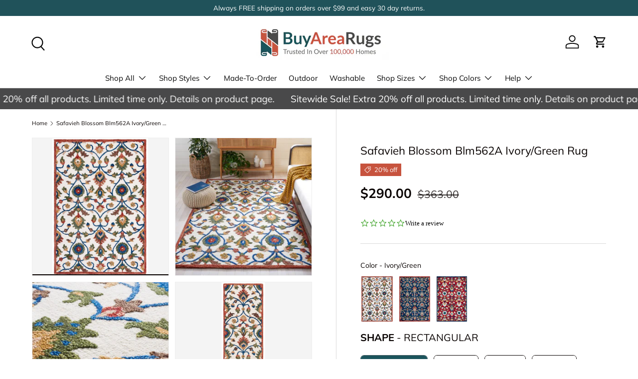

--- FILE ---
content_type: text/html; charset=utf-8
request_url: https://buyarearugs.com/products/safavieh-blossom-blm562a-ivory-green-rug
body_size: 54265
content:
<!doctype html>
<html class="no-js" lang="en" dir="ltr">
<head><meta charset="utf-8">
<meta name="viewport" content="width=device-width,initial-scale=1">
<title>Safavieh Blossom Blm562A Ivory/Green Rug - Safavieh &ndash; BuyAreaRugs.com</title><link rel="canonical" href="https://buyarearugs.com/products/safavieh-blossom-blm562a-ivory-green-rug"><link rel="icon" href="//buyarearugs.com/cdn/shop/files/bar-favicon.png?crop=center&height=48&v=1760312651&width=48" type="image/png">
  <link rel="apple-touch-icon" href="//buyarearugs.com/cdn/shop/files/bar-favicon.png?crop=center&height=180&v=1760312651&width=180"><meta name="description" content="Buy Safavieh Blossom Blm562A Ivory/Green Rug for only $139.00 at BuyAreaRugs.com!"><meta property="og:site_name" content="BuyAreaRugs.com">
<meta property="og:url" content="https://buyarearugs.com/products/safavieh-blossom-blm562a-ivory-green-rug">
<meta property="og:title" content="Safavieh Blossom Blm562A Ivory/Green Rug - Safavieh">
<meta property="og:type" content="product">
<meta property="og:description" content="Buy Safavieh Blossom Blm562A Ivory/Green Rug for only $139.00 at BuyAreaRugs.com!"><meta property="og:image" content="http://buyarearugs.com/cdn/shop/files/safavieh-safavieh-blossom-blm562a-ivorygreen-rug-blm562a-4-385157.jpg?crop=center&height=1200&v=1729325072&width=1200">
  <meta property="og:image:secure_url" content="https://buyarearugs.com/cdn/shop/files/safavieh-safavieh-blossom-blm562a-ivorygreen-rug-blm562a-4-385157.jpg?crop=center&height=1200&v=1729325072&width=1200">
  <meta property="og:image:width" content="831">
  <meta property="og:image:height" content="1200"><meta property="og:price:amount" content="290.00">
  <meta property="og:price:currency" content="USD"><meta name="twitter:card" content="summary_large_image">
<meta name="twitter:title" content="Safavieh Blossom Blm562A Ivory/Green Rug - Safavieh">
<meta name="twitter:description" content="Buy Safavieh Blossom Blm562A Ivory/Green Rug for only $139.00 at BuyAreaRugs.com!">
<link rel="preload" href="//buyarearugs.com/cdn/shop/t/95/assets/main.css?v=117877229988737664671751991421" as="style"><style data-shopify>
@font-face {
  font-family: Muli;
  font-weight: 400;
  font-style: normal;
  font-display: swap;
  src: url("//buyarearugs.com/cdn/fonts/muli/muli_n4.e949947cfff05efcc994b2e2db40359a04fa9a92.woff2") format("woff2"),
       url("//buyarearugs.com/cdn/fonts/muli/muli_n4.35355e4a0c27c9bc94d9af3f9bcb586d8229277a.woff") format("woff");
}
@font-face {
  font-family: Muli;
  font-weight: 700;
  font-style: normal;
  font-display: swap;
  src: url("//buyarearugs.com/cdn/fonts/muli/muli_n7.c8c44d0404947d89610714223e630c4cbe005587.woff2") format("woff2"),
       url("//buyarearugs.com/cdn/fonts/muli/muli_n7.4cbcffea6175d46b4d67e9408244a5b38c2ac568.woff") format("woff");
}
@font-face {
  font-family: Muli;
  font-weight: 400;
  font-style: italic;
  font-display: swap;
  src: url("//buyarearugs.com/cdn/fonts/muli/muli_i4.c0a1ea800bab5884ab82e4eb25a6bd25121bd08c.woff2") format("woff2"),
       url("//buyarearugs.com/cdn/fonts/muli/muli_i4.a6c39b1b31d876de7f99b3646461aa87120de6ed.woff") format("woff");
}
@font-face {
  font-family: Muli;
  font-weight: 700;
  font-style: italic;
  font-display: swap;
  src: url("//buyarearugs.com/cdn/fonts/muli/muli_i7.34eedbf231efa20bd065d55f6f71485730632c7b.woff2") format("woff2"),
       url("//buyarearugs.com/cdn/fonts/muli/muli_i7.2b4df846821493e68344d0b0212997d071bf38b7.woff") format("woff");
}
@font-face {
  font-family: Muli;
  font-weight: 400;
  font-style: normal;
  font-display: swap;
  src: url("//buyarearugs.com/cdn/fonts/muli/muli_n4.e949947cfff05efcc994b2e2db40359a04fa9a92.woff2") format("woff2"),
       url("//buyarearugs.com/cdn/fonts/muli/muli_n4.35355e4a0c27c9bc94d9af3f9bcb586d8229277a.woff") format("woff");
}
@font-face {
  font-family: Muli;
  font-weight: 400;
  font-style: normal;
  font-display: swap;
  src: url("//buyarearugs.com/cdn/fonts/muli/muli_n4.e949947cfff05efcc994b2e2db40359a04fa9a92.woff2") format("woff2"),
       url("//buyarearugs.com/cdn/fonts/muli/muli_n4.35355e4a0c27c9bc94d9af3f9bcb586d8229277a.woff") format("woff");
}
:root {
      --bg-color: 255 255 255 / 1.0;
      --bg-color-og: 255 255 255 / 1.0;
      --heading-color: 9 3 2;
      --text-color: 9 3 2;
      --text-color-og: 9 3 2;
      --scrollbar-color: 9 3 2;
      --link-color: 9 3 2;
      --link-color-og: 9 3 2;
      --star-color: 103 170 249;--swatch-border-color-default: 206 205 204;
        --swatch-border-color-active: 132 129 129;
        --swatch-card-size: 24px;
        --swatch-variant-picker-size: 64px;--color-scheme-1-bg: 242 242 242 / 1.0;
      --color-scheme-1-grad: ;
      --color-scheme-1-heading: 9 3 2;
      --color-scheme-1-text: 9 3 2;
      --color-scheme-1-btn-bg: 200 85 64;
      --color-scheme-1-btn-text: 9 3 2;
      --color-scheme-1-btn-bg-hover: 183 78 59;--color-scheme-2-bg: 27 84 92 / 1.0;
      --color-scheme-2-grad: ;
      --color-scheme-2-heading: 255 255 255;
      --color-scheme-2-text: 255 255 255;
      --color-scheme-2-btn-bg: 200 85 64;
      --color-scheme-2-btn-text: 9 3 2;
      --color-scheme-2-btn-bg-hover: 183 78 59;--color-scheme-3-bg: 73 73 74 / 1.0;
      --color-scheme-3-grad: ;
      --color-scheme-3-heading: 255 255 255;
      --color-scheme-3-text: 255 255 255;
      --color-scheme-3-btn-bg: 9 3 2;
      --color-scheme-3-btn-text: 255 255 255;
      --color-scheme-3-btn-bg-hover: 54 48 47;

      --drawer-bg-color: 255 255 255 / 1.0;
      --drawer-text-color: 9 3 2;

      --panel-bg-color: 242 242 242 / 1.0;
      --panel-heading-color: 9 3 2;
      --panel-text-color: 9 3 2;

      --in-stock-text-color: 44 126 63;
      --low-stock-text-color: 210 134 26;
      --very-low-stock-text-color: 180 12 28;
      --no-stock-text-color: 119 119 119;
      --no-stock-backordered-text-color: 119 119 119;

      --error-bg-color: 252 237 238;
      --error-text-color: 180 12 28;
      --success-bg-color: 232 246 234;
      --success-text-color: 44 126 63;
      --info-bg-color: 228 237 250;
      --info-text-color: 26 102 210;

      --heading-font-family: Muli, sans-serif;
      --heading-font-style: normal;
      --heading-font-weight: 400;
      --heading-scale-start: 4;

      --navigation-font-family: Muli, sans-serif;
      --navigation-font-style: normal;
      --navigation-font-weight: 400;--heading-text-transform: none;
--subheading-text-transform: none;
      --body-font-family: Muli, sans-serif;
      --body-font-style: normal;
      --body-font-weight: 400;
      --body-font-size: 15;

      --section-gap: 32;
      --heading-gap: calc(8 * var(--space-unit));--heading-gap: calc(6 * var(--space-unit));--grid-column-gap: 20px;--btn-bg-color: 9 3 2;
      --btn-bg-hover-color: 54 48 47;
      --btn-text-color: 255 255 255;
      --btn-bg-color-og: 9 3 2;
      --btn-text-color-og: 255 255 255;
      --btn-alt-bg-color: 200 85 64;
      --btn-alt-bg-alpha: 1.0;
      --btn-alt-text-color: 255 255 255;
      --btn-border-width: 1px;
      --btn-padding-y: 12px;

      
      --btn-border-radius: 5px;
      

      --btn-lg-border-radius: 50%;
      --btn-icon-border-radius: 50%;
      --input-with-btn-inner-radius: var(--btn-border-radius);
      --btn-text-transform: uppercase;

      --input-bg-color: 255 255 255 / 1.0;
      --input-text-color: 9 3 2;
      --input-border-width: 1px;
      --input-border-radius: 4px;
      --textarea-border-radius: 4px;
      --input-border-radius: 5px;
      --input-bg-color-diff-3: #f7f7f7;
      --input-bg-color-diff-6: #f0f0f0;

      --modal-border-radius: 4px;
      --modal-overlay-color: 0 0 0;
      --modal-overlay-opacity: 0.4;
      --drawer-border-radius: 4px;
      --overlay-border-radius: 4px;

      --custom-label-bg-color: 35 2 46 / 1.0;
      --custom-label-text-color: 255 255 255 / 1.0;--sale-label-bg-color: 199 83 62 / 1.0;
      --sale-label-text-color: 255 255 255 / 1.0;--new-label-bg-color: 27 84 92 / 1.0;
      --new-label-text-color: 255 255 255 / 1.0;--preorder-label-bg-color: 103 170 249 / 1.0;
      --preorder-label-text-color: 255 255 255 / 1.0;

      --collection-label-color: 0 126 18 / 1.0;

      --page-width: 1590px;
      --gutter-sm: 20px;
      --gutter-md: 32px;
      --gutter-lg: 64px;

      --payment-terms-bg-color: #ffffff;

      --coll-card-bg-color: #f7f7f7;
      --coll-card-border-color: rgba(0,0,0,0);

      --card-highlight-bg-color: #F9F9F9;
      --card-highlight-text-color: 85 85 85;
      --card-highlight-border-color: #E1E1E1;

      --reading-width: 48em;
    }

    @media (max-width: 769px) {
      :root {
        --reading-width: 36em;
      }
    }
  </style><link rel="stylesheet" href="//buyarearugs.com/cdn/shop/t/95/assets/main.css?v=117877229988737664671751991421">
  <script src="//buyarearugs.com/cdn/shop/t/95/assets/main.js?v=182340204423554326591751991421" defer="defer"></script><link rel="preload" href="//buyarearugs.com/cdn/fonts/muli/muli_n4.e949947cfff05efcc994b2e2db40359a04fa9a92.woff2" as="font" type="font/woff2" crossorigin fetchpriority="high"><link rel="preload" href="//buyarearugs.com/cdn/fonts/muli/muli_n4.e949947cfff05efcc994b2e2db40359a04fa9a92.woff2" as="font" type="font/woff2" crossorigin fetchpriority="high"><script>window.performance && window.performance.mark && window.performance.mark('shopify.content_for_header.start');</script><meta name="google-site-verification" content="jWEHEahVsax1AlUzi7qwEqsjkA1j8ABpEoftKLUNsS8">
<meta id="shopify-digital-wallet" name="shopify-digital-wallet" content="/56362696872/digital_wallets/dialog">
<meta name="shopify-checkout-api-token" content="52c6aecdcf30027d5a1a48269933eccc">
<link rel="alternate" type="application/json+oembed" href="https://buyarearugs.com/products/safavieh-blossom-blm562a-ivory-green-rug.oembed">
<script async="async" src="/checkouts/internal/preloads.js?locale=en-US"></script>
<link rel="preconnect" href="https://shop.app" crossorigin="anonymous">
<script async="async" src="https://shop.app/checkouts/internal/preloads.js?locale=en-US&shop_id=56362696872" crossorigin="anonymous"></script>
<script id="apple-pay-shop-capabilities" type="application/json">{"shopId":56362696872,"countryCode":"US","currencyCode":"USD","merchantCapabilities":["supports3DS"],"merchantId":"gid:\/\/shopify\/Shop\/56362696872","merchantName":"BuyAreaRugs.com","requiredBillingContactFields":["postalAddress","email","phone"],"requiredShippingContactFields":["postalAddress","email","phone"],"shippingType":"shipping","supportedNetworks":["visa","masterCard","amex","discover","elo","jcb"],"total":{"type":"pending","label":"BuyAreaRugs.com","amount":"1.00"},"shopifyPaymentsEnabled":true,"supportsSubscriptions":true}</script>
<script id="shopify-features" type="application/json">{"accessToken":"52c6aecdcf30027d5a1a48269933eccc","betas":["rich-media-storefront-analytics"],"domain":"buyarearugs.com","predictiveSearch":true,"shopId":56362696872,"locale":"en"}</script>
<script>var Shopify = Shopify || {};
Shopify.shop = "arearugs-com.myshopify.com";
Shopify.locale = "en";
Shopify.currency = {"active":"USD","rate":"1.0"};
Shopify.country = "US";
Shopify.theme = {"name":"Enterprise - 2.0 - Updated 7\/8","id":152076550395,"schema_name":"Enterprise","schema_version":"2.0.0","theme_store_id":1657,"role":"main"};
Shopify.theme.handle = "null";
Shopify.theme.style = {"id":null,"handle":null};
Shopify.cdnHost = "buyarearugs.com/cdn";
Shopify.routes = Shopify.routes || {};
Shopify.routes.root = "/";</script>
<script type="module">!function(o){(o.Shopify=o.Shopify||{}).modules=!0}(window);</script>
<script>!function(o){function n(){var o=[];function n(){o.push(Array.prototype.slice.apply(arguments))}return n.q=o,n}var t=o.Shopify=o.Shopify||{};t.loadFeatures=n(),t.autoloadFeatures=n()}(window);</script>
<script>
  window.ShopifyPay = window.ShopifyPay || {};
  window.ShopifyPay.apiHost = "shop.app\/pay";
  window.ShopifyPay.redirectState = null;
</script>
<script id="shop-js-analytics" type="application/json">{"pageType":"product"}</script>
<script defer="defer" async type="module" src="//buyarearugs.com/cdn/shopifycloud/shop-js/modules/v2/client.init-shop-cart-sync_BT-GjEfc.en.esm.js"></script>
<script defer="defer" async type="module" src="//buyarearugs.com/cdn/shopifycloud/shop-js/modules/v2/chunk.common_D58fp_Oc.esm.js"></script>
<script defer="defer" async type="module" src="//buyarearugs.com/cdn/shopifycloud/shop-js/modules/v2/chunk.modal_xMitdFEc.esm.js"></script>
<script type="module">
  await import("//buyarearugs.com/cdn/shopifycloud/shop-js/modules/v2/client.init-shop-cart-sync_BT-GjEfc.en.esm.js");
await import("//buyarearugs.com/cdn/shopifycloud/shop-js/modules/v2/chunk.common_D58fp_Oc.esm.js");
await import("//buyarearugs.com/cdn/shopifycloud/shop-js/modules/v2/chunk.modal_xMitdFEc.esm.js");

  window.Shopify.SignInWithShop?.initShopCartSync?.({"fedCMEnabled":true,"windoidEnabled":true});

</script>
<script>
  window.Shopify = window.Shopify || {};
  if (!window.Shopify.featureAssets) window.Shopify.featureAssets = {};
  window.Shopify.featureAssets['shop-js'] = {"shop-cart-sync":["modules/v2/client.shop-cart-sync_DZOKe7Ll.en.esm.js","modules/v2/chunk.common_D58fp_Oc.esm.js","modules/v2/chunk.modal_xMitdFEc.esm.js"],"init-fed-cm":["modules/v2/client.init-fed-cm_B6oLuCjv.en.esm.js","modules/v2/chunk.common_D58fp_Oc.esm.js","modules/v2/chunk.modal_xMitdFEc.esm.js"],"shop-cash-offers":["modules/v2/client.shop-cash-offers_D2sdYoxE.en.esm.js","modules/v2/chunk.common_D58fp_Oc.esm.js","modules/v2/chunk.modal_xMitdFEc.esm.js"],"shop-login-button":["modules/v2/client.shop-login-button_QeVjl5Y3.en.esm.js","modules/v2/chunk.common_D58fp_Oc.esm.js","modules/v2/chunk.modal_xMitdFEc.esm.js"],"pay-button":["modules/v2/client.pay-button_DXTOsIq6.en.esm.js","modules/v2/chunk.common_D58fp_Oc.esm.js","modules/v2/chunk.modal_xMitdFEc.esm.js"],"shop-button":["modules/v2/client.shop-button_DQZHx9pm.en.esm.js","modules/v2/chunk.common_D58fp_Oc.esm.js","modules/v2/chunk.modal_xMitdFEc.esm.js"],"avatar":["modules/v2/client.avatar_BTnouDA3.en.esm.js"],"init-windoid":["modules/v2/client.init-windoid_CR1B-cfM.en.esm.js","modules/v2/chunk.common_D58fp_Oc.esm.js","modules/v2/chunk.modal_xMitdFEc.esm.js"],"init-shop-for-new-customer-accounts":["modules/v2/client.init-shop-for-new-customer-accounts_C_vY_xzh.en.esm.js","modules/v2/client.shop-login-button_QeVjl5Y3.en.esm.js","modules/v2/chunk.common_D58fp_Oc.esm.js","modules/v2/chunk.modal_xMitdFEc.esm.js"],"init-shop-email-lookup-coordinator":["modules/v2/client.init-shop-email-lookup-coordinator_BI7n9ZSv.en.esm.js","modules/v2/chunk.common_D58fp_Oc.esm.js","modules/v2/chunk.modal_xMitdFEc.esm.js"],"init-shop-cart-sync":["modules/v2/client.init-shop-cart-sync_BT-GjEfc.en.esm.js","modules/v2/chunk.common_D58fp_Oc.esm.js","modules/v2/chunk.modal_xMitdFEc.esm.js"],"shop-toast-manager":["modules/v2/client.shop-toast-manager_DiYdP3xc.en.esm.js","modules/v2/chunk.common_D58fp_Oc.esm.js","modules/v2/chunk.modal_xMitdFEc.esm.js"],"init-customer-accounts":["modules/v2/client.init-customer-accounts_D9ZNqS-Q.en.esm.js","modules/v2/client.shop-login-button_QeVjl5Y3.en.esm.js","modules/v2/chunk.common_D58fp_Oc.esm.js","modules/v2/chunk.modal_xMitdFEc.esm.js"],"init-customer-accounts-sign-up":["modules/v2/client.init-customer-accounts-sign-up_iGw4briv.en.esm.js","modules/v2/client.shop-login-button_QeVjl5Y3.en.esm.js","modules/v2/chunk.common_D58fp_Oc.esm.js","modules/v2/chunk.modal_xMitdFEc.esm.js"],"shop-follow-button":["modules/v2/client.shop-follow-button_CqMgW2wH.en.esm.js","modules/v2/chunk.common_D58fp_Oc.esm.js","modules/v2/chunk.modal_xMitdFEc.esm.js"],"checkout-modal":["modules/v2/client.checkout-modal_xHeaAweL.en.esm.js","modules/v2/chunk.common_D58fp_Oc.esm.js","modules/v2/chunk.modal_xMitdFEc.esm.js"],"shop-login":["modules/v2/client.shop-login_D91U-Q7h.en.esm.js","modules/v2/chunk.common_D58fp_Oc.esm.js","modules/v2/chunk.modal_xMitdFEc.esm.js"],"lead-capture":["modules/v2/client.lead-capture_BJmE1dJe.en.esm.js","modules/v2/chunk.common_D58fp_Oc.esm.js","modules/v2/chunk.modal_xMitdFEc.esm.js"],"payment-terms":["modules/v2/client.payment-terms_Ci9AEqFq.en.esm.js","modules/v2/chunk.common_D58fp_Oc.esm.js","modules/v2/chunk.modal_xMitdFEc.esm.js"]};
</script>
<script>(function() {
  var isLoaded = false;
  function asyncLoad() {
    if (isLoaded) return;
    isLoaded = true;
    var urls = ["https:\/\/cloudsearch-1f874.kxcdn.com\/shopify.js?srp=\/a\/search\u0026filtersEnabled=1\u0026shop=arearugs-com.myshopify.com"];
    for (var i = 0; i < urls.length; i++) {
      var s = document.createElement('script');
      s.type = 'text/javascript';
      s.async = true;
      s.src = urls[i];
      var x = document.getElementsByTagName('script')[0];
      x.parentNode.insertBefore(s, x);
    }
  };
  if(window.attachEvent) {
    window.attachEvent('onload', asyncLoad);
  } else {
    window.addEventListener('load', asyncLoad, false);
  }
})();</script>
<script id="__st">var __st={"a":56362696872,"offset":-28800,"reqid":"4a81c14a-5bce-4b22-a324-ae75adb9c64d-1769049006","pageurl":"buyarearugs.com\/products\/safavieh-blossom-blm562a-ivory-green-rug","u":"18176cafaba8","p":"product","rtyp":"product","rid":6729520283816};</script>
<script>window.ShopifyPaypalV4VisibilityTracking = true;</script>
<script id="captcha-bootstrap">!function(){'use strict';const t='contact',e='account',n='new_comment',o=[[t,t],['blogs',n],['comments',n],[t,'customer']],c=[[e,'customer_login'],[e,'guest_login'],[e,'recover_customer_password'],[e,'create_customer']],r=t=>t.map((([t,e])=>`form[action*='/${t}']:not([data-nocaptcha='true']) input[name='form_type'][value='${e}']`)).join(','),a=t=>()=>t?[...document.querySelectorAll(t)].map((t=>t.form)):[];function s(){const t=[...o],e=r(t);return a(e)}const i='password',u='form_key',d=['recaptcha-v3-token','g-recaptcha-response','h-captcha-response',i],f=()=>{try{return window.sessionStorage}catch{return}},m='__shopify_v',_=t=>t.elements[u];function p(t,e,n=!1){try{const o=window.sessionStorage,c=JSON.parse(o.getItem(e)),{data:r}=function(t){const{data:e,action:n}=t;return t[m]||n?{data:e,action:n}:{data:t,action:n}}(c);for(const[e,n]of Object.entries(r))t.elements[e]&&(t.elements[e].value=n);n&&o.removeItem(e)}catch(o){console.error('form repopulation failed',{error:o})}}const l='form_type',E='cptcha';function T(t){t.dataset[E]=!0}const w=window,h=w.document,L='Shopify',v='ce_forms',y='captcha';let A=!1;((t,e)=>{const n=(g='f06e6c50-85a8-45c8-87d0-21a2b65856fe',I='https://cdn.shopify.com/shopifycloud/storefront-forms-hcaptcha/ce_storefront_forms_captcha_hcaptcha.v1.5.2.iife.js',D={infoText:'Protected by hCaptcha',privacyText:'Privacy',termsText:'Terms'},(t,e,n)=>{const o=w[L][v],c=o.bindForm;if(c)return c(t,g,e,D).then(n);var r;o.q.push([[t,g,e,D],n]),r=I,A||(h.body.append(Object.assign(h.createElement('script'),{id:'captcha-provider',async:!0,src:r})),A=!0)});var g,I,D;w[L]=w[L]||{},w[L][v]=w[L][v]||{},w[L][v].q=[],w[L][y]=w[L][y]||{},w[L][y].protect=function(t,e){n(t,void 0,e),T(t)},Object.freeze(w[L][y]),function(t,e,n,w,h,L){const[v,y,A,g]=function(t,e,n){const i=e?o:[],u=t?c:[],d=[...i,...u],f=r(d),m=r(i),_=r(d.filter((([t,e])=>n.includes(e))));return[a(f),a(m),a(_),s()]}(w,h,L),I=t=>{const e=t.target;return e instanceof HTMLFormElement?e:e&&e.form},D=t=>v().includes(t);t.addEventListener('submit',(t=>{const e=I(t);if(!e)return;const n=D(e)&&!e.dataset.hcaptchaBound&&!e.dataset.recaptchaBound,o=_(e),c=g().includes(e)&&(!o||!o.value);(n||c)&&t.preventDefault(),c&&!n&&(function(t){try{if(!f())return;!function(t){const e=f();if(!e)return;const n=_(t);if(!n)return;const o=n.value;o&&e.removeItem(o)}(t);const e=Array.from(Array(32),(()=>Math.random().toString(36)[2])).join('');!function(t,e){_(t)||t.append(Object.assign(document.createElement('input'),{type:'hidden',name:u})),t.elements[u].value=e}(t,e),function(t,e){const n=f();if(!n)return;const o=[...t.querySelectorAll(`input[type='${i}']`)].map((({name:t})=>t)),c=[...d,...o],r={};for(const[a,s]of new FormData(t).entries())c.includes(a)||(r[a]=s);n.setItem(e,JSON.stringify({[m]:1,action:t.action,data:r}))}(t,e)}catch(e){console.error('failed to persist form',e)}}(e),e.submit())}));const S=(t,e)=>{t&&!t.dataset[E]&&(n(t,e.some((e=>e===t))),T(t))};for(const o of['focusin','change'])t.addEventListener(o,(t=>{const e=I(t);D(e)&&S(e,y())}));const B=e.get('form_key'),M=e.get(l),P=B&&M;t.addEventListener('DOMContentLoaded',(()=>{const t=y();if(P)for(const e of t)e.elements[l].value===M&&p(e,B);[...new Set([...A(),...v().filter((t=>'true'===t.dataset.shopifyCaptcha))])].forEach((e=>S(e,t)))}))}(h,new URLSearchParams(w.location.search),n,t,e,['guest_login'])})(!1,!0)}();</script>
<script integrity="sha256-4kQ18oKyAcykRKYeNunJcIwy7WH5gtpwJnB7kiuLZ1E=" data-source-attribution="shopify.loadfeatures" defer="defer" src="//buyarearugs.com/cdn/shopifycloud/storefront/assets/storefront/load_feature-a0a9edcb.js" crossorigin="anonymous"></script>
<script crossorigin="anonymous" defer="defer" src="//buyarearugs.com/cdn/shopifycloud/storefront/assets/shopify_pay/storefront-65b4c6d7.js?v=20250812"></script>
<script data-source-attribution="shopify.dynamic_checkout.dynamic.init">var Shopify=Shopify||{};Shopify.PaymentButton=Shopify.PaymentButton||{isStorefrontPortableWallets:!0,init:function(){window.Shopify.PaymentButton.init=function(){};var t=document.createElement("script");t.src="https://buyarearugs.com/cdn/shopifycloud/portable-wallets/latest/portable-wallets.en.js",t.type="module",document.head.appendChild(t)}};
</script>
<script data-source-attribution="shopify.dynamic_checkout.buyer_consent">
  function portableWalletsHideBuyerConsent(e){var t=document.getElementById("shopify-buyer-consent"),n=document.getElementById("shopify-subscription-policy-button");t&&n&&(t.classList.add("hidden"),t.setAttribute("aria-hidden","true"),n.removeEventListener("click",e))}function portableWalletsShowBuyerConsent(e){var t=document.getElementById("shopify-buyer-consent"),n=document.getElementById("shopify-subscription-policy-button");t&&n&&(t.classList.remove("hidden"),t.removeAttribute("aria-hidden"),n.addEventListener("click",e))}window.Shopify?.PaymentButton&&(window.Shopify.PaymentButton.hideBuyerConsent=portableWalletsHideBuyerConsent,window.Shopify.PaymentButton.showBuyerConsent=portableWalletsShowBuyerConsent);
</script>
<script data-source-attribution="shopify.dynamic_checkout.cart.bootstrap">document.addEventListener("DOMContentLoaded",(function(){function t(){return document.querySelector("shopify-accelerated-checkout-cart, shopify-accelerated-checkout")}if(t())Shopify.PaymentButton.init();else{new MutationObserver((function(e,n){t()&&(Shopify.PaymentButton.init(),n.disconnect())})).observe(document.body,{childList:!0,subtree:!0})}}));
</script>
<link id="shopify-accelerated-checkout-styles" rel="stylesheet" media="screen" href="https://buyarearugs.com/cdn/shopifycloud/portable-wallets/latest/accelerated-checkout-backwards-compat.css" crossorigin="anonymous">
<style id="shopify-accelerated-checkout-cart">
        #shopify-buyer-consent {
  margin-top: 1em;
  display: inline-block;
  width: 100%;
}

#shopify-buyer-consent.hidden {
  display: none;
}

#shopify-subscription-policy-button {
  background: none;
  border: none;
  padding: 0;
  text-decoration: underline;
  font-size: inherit;
  cursor: pointer;
}

#shopify-subscription-policy-button::before {
  box-shadow: none;
}

      </style>
<script id="sections-script" data-sections="header,footer" defer="defer" src="//buyarearugs.com/cdn/shop/t/95/compiled_assets/scripts.js?v=125146"></script>
<script>window.performance && window.performance.mark && window.performance.mark('shopify.content_for_header.end');</script>


  <script>document.documentElement.className = document.documentElement.className.replace('no-js', 'js');</script><!-- CC Custom Head Start --><!-- CC Custom Head End --><!-- BEGIN app block: shopify://apps/xcloud-search-product-filter/blocks/cloudsearch_opt/8ddbd0bf-e311-492e-ab28-69d0ad268fac --><!-- END app block --><!-- BEGIN app block: shopify://apps/klip-coupons/blocks/klip-app/df38e221-ede4-4ad4-b47d-56524361a5be -->
  <!-- BEGIN app snippet: klip-cart --><!-- END app snippet -->
  <!-- BEGIN app snippet: klip-app -->

<script>
  (function(){
  

  

  const bogo_products = {};
  
;
      
    
const applyTranslate = (data, translateData) => {
    if(!translateData || !false || !true) return data;
    const res = data;
    for (const [key, value] of Object.entries(data)) {
      res[key] = translateData[key] && typeof value === 'object' && !Array.isArray(value) && value !== null ? applyTranslate(value, translateData[key]) : (translateData[key] ? translateData[key] : value)
    }

    return res;
  }

  const mainMetafield = applyTranslate({"id":"6731a8f8e30b45de3d267ae8","host":"https:\/\/app.klipcoupons.com","domain":"arearugs-com.myshopify.com","enabled":true,"enableLineItemProps":false,"enableForSubscription":false,"showCartSpendMessages":{"line_item":false,"order":false,"shipping":false},"showCartPopover":{"bogo":false,"line_item":false,"order":false,"shipping":false},"showCartQtyLimitWarning":{"line_item":false},"showCartUsageLimitMessage":{"bogo":false,"line_item":false,"order":false,"shipping":false},"useOrderDiscountForSingle":false,"isSumSeparatorChanged":false,"couponsPriority":"highest_discount","enableTranslations":false,"enableAutoTranslations":false,"uncheckable":true,"showMultipleCoupons":false,"cartUncheckable":false,"showMultipleCollectionCoupons":false,"couponsNumber":null,"collectionCouponsNumber":null,"productPath":"form[action*=\"\/cart\/add\"]","ATCPath":"form[action*=\"\/cart\/add\"] [type=submit], form[action*=\"\/cart\/add\"] .add_to_cart","ShortATCPath":"form[action*=\"\/cart\/add\"] [type=submit], form[action*=\"\/cart\/add\"] .add_to_cart","buyButtonSelector":null,"shortFormSelector":null,"variantIdSelector":null,"checkoutBtnSelector":null,"checkoutBtnRevalidate":false,"enableMathRounding":false,"sellingPlanIdSelector":"input[name=\"selling_plan\"]:not([type=\"radio\"]), input[type=\"radio\"][name=\"selling_plan\"]:checked","sellingPlanOneTimeValue":"","qtyInputSelector":null,"cartItemSelector":null,"cartItemNameSelector":null,"lineItemPath":".cart-item__quantity","cartPreviewUpdateEnabled":true,"cartPageItemsSelector":"","cartPageTotalSelector":"","cartPreviewItemsSelector":"","cartPreviewTotalSelector":"","drawerIconSelector":"","PDPCrossOutPriceEnabled":false,"collectionCrossOutPriceEnabled":false,"PDPPriceSelector":".product__info-wrapper .price__regular .price-item--regular, .product-info__price .text-lg:first-of-type, .price--product .price-item:first-of-type, .product__price span[data-price]","PDPSalePriceSelector":".product__info-wrapper .price__container .price__sale .price-item--sale, .product-info__price .text-lg:first-of-type, .price--product .price-item.price-item--sale:first-of-type, .product__price span[data-price]","cartNotEnough":{"amount":"At least {{amount}} items must be in cart for the discount.","quantity":"Spend {{quantity}} to unlock this discount."},"cartLabel":{"removeButton":{"styles":{"font-size":"12px","color":"#0059C9"},"text":"Remove"},"line_item":{"enabled":false,"saveStyles":{},"saveText":"Saved {{amount}}","styles":{},"text":"Coupon Applied"},"order":{"enabled":false,"saveStyles":{},"saveText":"Saved {{amount}}","styles":{},"text":"Coupon Applied"},"shipping":{"enabled":false,"saveStyles":{},"saveText":"Save {{amount}}","styles":{},"text":"Coupon Applied"},"enabled":false,"text":"Coupon Clipped","saveText":"Save {{amount}}","saveStyles":{},"styles":{}},"cartClipButton":{"line_item":{"enabled":false,"saveAmountStyles":{},"saveAmountText":"Save {{amount}}","styles":{},"text":"Apply coupon"},"order":{"enabled":false,"saveAmountStyles":{},"saveAmountText":"Save {{amount}} on total order","styles":{},"text":"Clip coupon"},"shipping":{"enabled":false,"saveAmountStyles":{},"saveAmountText":"Save {{amount}} on shipping","styles":{},"text":"Clip coupon"},"enabled":false,"text":"Clip coupon","saveAmountText":"Save {{amount}}","saveAmountStyles":{},"styles":{}},"cartBogoCoupon":{"label":{"styles":{},"text":"Add {{product title}} with {{amount}} OFF"},"btn":{"styles":{},"text":"Add to cart"},"enabled":false,"morePopupEnabled":false,"spendMessageEnabled":false},"cartPath":"[name=\"checkout\"], a[href*=\"\/checkout\"]","customCss":null,"isPaid":true,"storefrontApiToken":null,"collectionPage":{"couponBox":{"styles":{}}},"publishedCouponsCount":1,"workByLineItemProps":false,"currentPlanFeatures":{"purchased":true,"order_and_shipping_discounts":true,"bogo":true,"product_page_coupons":false,"cart_page_coupons":true,"basic_targeting_settings":false,"coupon_schedule":true,"countdown_timer":true,"collection_page_coupons":true,"utm_targeting":true,"location_targeting":true,"translations":true,"cross_out_product_page_price":true,"visibility_cart":false},"crossedPriceTimeout":1500}, null);
  let mainCouponsMetafield = [{"id":"68cb23b2214416488cbf4ef8","title":"Sitewide Sale","discount":{"combineOrderDiscounts":false,"type":"percentage","value":20,"max":null}}];

  
  

  

  const couponsTranslates = [
].filter(coupon => mainCouponsMetafield.some(i => i.id === coupon.id));

  const coupons = [{"id":"68cb23b2214416488cbf4ef8","shopId":"6731a8f8e30b45de3d267ae8","title":"Sitewide Sale","type":"line_item","bogo":{"discountLimit":{"type":"quantity","value":1},"selectedItems":[],"selectedItemsQty":1,"scaling":false,"maxQtyY":null},"visibility":{"productPage":true,"cartPage":true},"startDate":null,"endDate":null,"discount":{"combineOrderDiscounts":false,"type":"percentage","value":20,"max":null},"discountConditions":{"OR":[]},"subscriptionMode":"one_time","target":{"exclude":{"enabled":true,"products":[],"type":"tags","selectedItems":[],"tags":"Oriental Weavers Sphinx"},"type":"allProducts","selectedItems":[],"tags":null},"marketingTarget":{"utm":{"utmTargeting":false,"sourceWhiteList":null},"location":{"enabled":false,"whiteList":[]},"customer":{"email":{"whiteList":""},"tags":{"whiteList":""},"exclude":{"type":"none","emails":"","tags":""},"enabled":false,"type":"email"},"spend":{"enabled":true,"type":"amount","scope":"cart","quantity":null,"amount":150}},"published":true,"customerLoginRequired":false,"onePerCustomer":false,"autoClipped":false,"qtyLimit":null,"itemQtyLimit":null,"usageLimit":null,"usage":71,"front":{"widget":{"label":{"text":"Sitewide Sale - 20% Off","styles":{"font-size":"18px","font-weight":700,"color":"#ffffff"}},"widthType":"full-width","styles":{"padding":"18px","border-radius":"6px","border-color":"#ffffff00","background":"#49494A","border-style":"hidden","border-width":"0px"}},"badge":{"shape":{"type":"arrows-right","text":"Coupon:","styles":{"font-size":"11px","font-weight":400,"color":"#ffffff","background":"#C7533E"}},"icon":{"type":"fa-truck-fast","styles":{"font-size":"20px","color":"#4A4A4A"}},"shortShape":{"enabled":false,"type":"rectangle","text":"Save {{amount}}","styles":{"font-size":"12px","font-weight":700,"color":"#111111","background":"#7FDA6A"}},"type":"shape"},"flag":{"text":"Coupon","flaggable":true,"styles":{}},"shortFlag":{"text":"Save {{amount}}","flaggable":false,"styles":{"font-size":"10px","font-weight":700,"color":"#111111","background":"#7FDA6A"}},"shortLabel":{"text":"with coupon","styles":{"font-size":"13px","font-weight":700,"color":"#111111"}},"label":{"text":"Check the box to activate the coupon","appliedText":"20% coupon activated","styles":{"font-size":"14px","font-weight":400,"color":"#ffffff"},"appliedStyles":{"color":"#ffffff"}},"bogo":{"label":{"text":"Buy {{buy-qty}} Get {{get-qty}} {{percentage-or-dollar-off}} – {{product-title}}","styles":{"font-size":"14px","font-weight":700,"color":"#303030"}},"showImage":true,"showPrice":true,"image":{"width":"40px"}},"redeemAction":{"checkbox":{"appliedStyles":{"color":"#7aaf1d","tickColor":"#ffffff"},"styles":{"size":"17px","border-radius":"6px","color":"#ffffff","border-color":"#000000","border-style":"none","border-width":"1px"}},"button":{"text":"Redeem now!","appliedText":"Redeemed!","position":"after","styles":{"border-radius":"5px","font-size":"14px","font-weight":700,"color":"#ffffff","background":"#DA730D","border-color":"#000000","border-style":"none","border-width":"1px"},"appliedStyles":{"background":"#A5A5A5","color":"#ffffff"}},"type":"checkbox"},"checkbox":{"styles":{},"appliedStyles":{}},"more":{"link":{"url":"","text":"Terms","styles":{"font-size":"14px","font-style":"normal","text-decoration":"none","font-weight":700,"color":"#007185"}},"popup":{"header":{"text":"Coupon details","styles":{"background":"#F3F3F3","color":"#000","font-size":"16px","font-weight":700}},"text":""},"show":false,"displayed":"popup"},"limit":{"progressBar":{"backgroundColor":"#E3E3E3","fillColor":"#FF0000"},"show":true,"position":"bottom","text":"Hurry! Only {{quantity}} coupons remaining","styles":{"font-size":"12px","font-weight":700,"color":"#000000"},"numberHighlightColor":"#FF0000","showProgressBar":false,"containerStyles":{"padding":"0px","border-radius":"0px","background-color":"transparent","border-style":"none"}},"spendMessage":{"progressAmount":{"text":"Spend {{amount}} to unlock a {{discount-amount}} discount off your order","styles":{"font-size":"14px","font-weight":400,"color":"#C7533E"}},"progressQuantity":{"text":"At least {{quantity}} items must be in cart for the discount.","styles":{"font-size":"12px","font-weight":700,"color":"#FF8000"}},"successAmount":{"text":"Congratulations! You've unlocked a {{discount-amount}} discount on your order!","styles":{"font-size":"14px","font-weight":700,"color":"#1B545C"}},"successQuantity":{"text":"Congratulations! You've unlocked a {{discount-amount}} discount on this product!","styles":{"font-size":"12px","font-weight":700,"color":"#078508"}},"containerStyles":{"padding":"0","border-radius":"0","background":"#FFFFFF","background-color":"transparent","border-style":"none"},"showOnProductPage":true,"showInCart":true,"position":"bottom","isNested":false},"timer":{"daily":{"days":{"monday":false,"tuesday":false,"wednesday":false,"thursday":false,"friday":false,"saturday":false,"sunday":false},"startTime":"00:00","endTime":"23:59"},"restart":{"enabled":true,"delay":0},"container":{"colons":true,"styles":{"background-color":"#ffffff00","padding":"0px","gap":"5px","border-radius":"0px","border-style":"solid","border-width":"0px","border-color":"#ffffff00"}},"label":{"position":"left","text":"⏰ Hurry! Sale ends in","styles":{"font-size":"15px","font-weight":400,"color":"#000000"}},"box":{"labels":{"type":"short","position":"inside","styles":{"font-size":"14px","font-weight":700,"color":"#616161","text-transform":"lowercase","font-style":"normal","text-decoration":"none"}},"styles":{"background-color":"#ffffff00","border-color":"#ffffff00","border-radius":"0px","border-width":"0px","border-style":"solid","width":"29px","font-size":"14px","font-weight":700,"color":"#616161","font-style":"normal","text-decoration":"none"}},"timerLabels":{"days":{"short":"d","long":"days"},"hours":{"short":"h","long":"hrs"},"minutes":{"short":"m","long":"mins"},"seconds":{"short":"s","long":"secs"}},"enabled":true,"resetTime":null,"collectionEnabled":false,"expirationAllProducts":true,"position":"bottom","location":"cart","mode":"duration","inheritDateFromSchedule":false,"time":34200,"preset":1,"text":"⏰ Hurry up! Sale ends in","styles":{"font-size":"14px","font-weight":700,"color":"#000000"},"countdownStyles":{"font-size":"18px","font-weight":700,"color":"#FF0000"},"isNestedInTemplate":false},"upsellBar":{"text":{"progress":{"value":"Add {{cart-amount}} more to unlock {{amount}} off {{product-Y}}!","styles":{"color":"#000000"}},"success":{"value":"Nice! You’ve unlocked {{amount}} off {{product-Y}}.","styles":{"color":"#000000"}},"styles":{"font-size":"14px","font-weight":700}},"progressBar":{"wrapperStyles":{"background-color":"#E3E3E3"},"innerStyles":{"background-color":"#DA730D"},"successStyles":{"background-color":"#1F7D53"}},"enabled":false,"position":"below","isNestedInTemplate":false},"cartQtyLimitWarning":{"enabled":false,"text":"Only {{order-limit}} coupon per order. The highest-value coupon will apply at checkout.","styles":{"font-size":"12px","font-weight":700,"color":"#FF0000"}}},"createdAt":"2025-09-17T21:10:10.147Z","updatedAt":"2026-01-09T15:14:02.525Z"}

].filter(coupon => mainCouponsMetafield.some(i => i.id === coupon.id)).map(coupon => {
    const translateCoupon = couponsTranslates.find(c => c.id === coupon.id);
    return applyTranslate(coupon, translateCoupon);
  });

  const marketingTarget =  null 

  
  const orders = [[]]

  KLIP_APP_DATA = {
    currentDate: "2026\/01\/21 18:30",
    domain: mainMetafield.domain,
    storefrontApiToken: mainMetafield.storefrontApiToken,
    id: mainMetafield.id,
    enableLineItemProps: !!mainMetafield.enableLineItemProps,
    enableForSubscription: !!mainMetafield.enableForSubscription,
    showCartSpendMessages: mainMetafield.showCartSpendMessages,
    showCartPopover: mainMetafield.showCartPopover,
    showCartQtyLimitWarning: mainMetafield.showCartQtyLimitWarning,
    showCartUsageLimitMessage: mainMetafield.showCartUsageLimitMessage,
    useOrderDiscountForSingle: !!mainMetafield.useOrderDiscountForSingle,
    enableTranslations: !!mainMetafield.enableTranslations,
    uncheckable: !!mainMetafield.uncheckable,
    cartUncheckable: !!mainMetafield.cartUncheckable,
    showMultipleCoupons: !!mainMetafield.showMultipleCoupons,
    showMultipleCollectionCoupons: !!mainMetafield.showMultipleCollectionCoupons,
    couponsNumber: mainMetafield.couponsNumber,
    collectionCouponsNumber: mainMetafield.collectionCouponsNumber,
    couponsPriority: mainMetafield.couponsPriority,
    productPath: mainMetafield.productPath,
    buyButtonSelector: mainMetafield.buyButtonSelector,
    variantIdSelector: mainMetafield.variantIdSelector,
    checkoutBtnSelector: mainMetafield.checkoutBtnSelector,
    sellingPlanIdSelector: mainMetafield.sellingPlanIdSelector,
    sellingPlanOneTimeValue: mainMetafield.sellingPlanOneTimeValue,
    qtyInputSelector: mainMetafield.qtyInputSelector,
    cartItemSelector: mainMetafield.cartItemSelector,
    cartItemNameSelector: mainMetafield.cartItemNameSelector,
    checkoutBtnRevalidate: mainMetafield.checkoutBtnRevalidate,
    enableMathRounding: mainMetafield.enableMathRounding,
    shortFormSelector: mainMetafield.shortFormSelector,
    isSumSeparatorChanged: mainMetafield.isSumSeparatorChanged,
    PDPCrossOutPriceEnabled: mainMetafield.PDPCrossOutPriceEnabled,
    collectionCrossOutPriceEnabled: mainMetafield.collectionCrossOutPriceEnabled,
    crossedPriceTimeout: mainMetafield.crossedPriceTimeout,
    PDPPriceSelector: mainMetafield.PDPPriceSelector,
    PDPSalePriceSelector: mainMetafield.PDPSalePriceSelector,
    ATCPath: mainMetafield.ATCPath,
    ShortATCPath: mainMetafield.ShortATCPath,
    lineItemPath: mainMetafield.lineItemPath,
    cartPageItemsSelector: mainMetafield.cartPageItemsSelector,
    cartPreviewUpdateEnabled: mainMetafield.cartPreviewUpdateEnabled,
    cartPageTotalSelector: mainMetafield.cartPageTotalSelector,
    cartPreviewItemsSelector: mainMetafield.cartPreviewItemsSelector,
    cartPreviewTotalSelector: mainMetafield.cartPreviewTotalSelector,
    drawerIconSelector: mainMetafield.drawerIconSelector,
    cartNotEnough: mainMetafield.cartNotEnough,
    cartLabel: mainMetafield.cartLabel,
    cartClipButton: mainMetafield.cartClipButton,
    cartBogoCoupon: mainMetafield.cartBogoCoupon,
    timerLabels: mainMetafield.timerLabels,
    host: mainMetafield.host,
    cartPath: mainMetafield.cartPath,
    customCSS: mainMetafield.customCss,
    collectionPage: mainMetafield.collectionPage,
    workByLineItemProps: mainMetafield.workByLineItemProps,
    currentPlanFeatures: {...mainMetafield.currentPlanFeatures, bogo: true},
    currenciesRates: mainMetafield.currenciesRates,
    currency: "USD",
    moneyFormat: "\u003cspan class=\"money\"\u003e${{amount}}\u003c\/span\u003e",
    crossOutMoneyFormat:  "\u003cspan class=\"money\"\u003e${{amount}}\u003c\/span\u003e" ,
    loggedIn: false,
    page:'product',product: {
      id: 6729520283816,
      collectionIds: [268075139240,268075172008,268075565224,268075466920,268075368616,268073205928,268076515496,393059762427,270590967976,268075794600,268075696296,268075729064,268074975400,393059664123,268075860136,268077039784,268074090664,268078448808],
      tags: ["4x6","5x8","6x6 Round\/Square","8ft Runner","8x10","All Rugs","Hand Tufted","IN","Rectangular","Round","Runner","Safavieh","Square","Tan \u0026 Ivory","Transitional","transitional_traditional-also","Wool"],
      variants: [{"id":39896704188584,"title":"Rectangular \/ 4'0\"x6'0\"","option1":"Rectangular","option2":"4'0\"x6'0\"","option3":null,"sku":"blm562a-4","requires_shipping":true,"taxable":true,"featured_image":{"id":44600539971835,"product_id":6729520283816,"position":1,"created_at":"2024-10-19T01:04:32-07:00","updated_at":"2024-10-19T01:04:32-07:00","alt":"Safavieh Blossom Blm562A Ivory\/Green Rug.","width":831,"height":1200,"src":"\/\/buyarearugs.com\/cdn\/shop\/files\/safavieh-safavieh-blossom-blm562a-ivorygreen-rug-blm562a-4-385157.jpg?v=1729325072","variant_ids":[39896704188584,39896704254120,39896704319656]},"available":false,"name":"Safavieh Blossom Blm562A Ivory\/Green Rug - Rectangular \/ 4'0\"x6'0\"","public_title":"Rectangular \/ 4'0\"x6'0\"","options":["Rectangular","4'0\"x6'0\""],"price":17800,"weight":7712,"compare_at_price":22300,"inventory_management":"shopify","barcode":"195058479486","featured_media":{"alt":"Safavieh Blossom Blm562A Ivory\/Green Rug.","id":37069514539259,"position":1,"preview_image":{"aspect_ratio":0.693,"height":1200,"width":831,"src":"\/\/buyarearugs.com\/cdn\/shop\/files\/safavieh-safavieh-blossom-blm562a-ivorygreen-rug-blm562a-4-385157.jpg?v=1729325072"}},"requires_selling_plan":false,"selling_plan_allocations":[]},{"id":39896704254120,"title":"Rectangular \/ 5'0\"x8'0\"","option1":"Rectangular","option2":"5'0\"x8'0\"","option3":null,"sku":"blm562a-5","requires_shipping":true,"taxable":true,"featured_image":{"id":44600539971835,"product_id":6729520283816,"position":1,"created_at":"2024-10-19T01:04:32-07:00","updated_at":"2024-10-19T01:04:32-07:00","alt":"Safavieh Blossom Blm562A Ivory\/Green Rug.","width":831,"height":1200,"src":"\/\/buyarearugs.com\/cdn\/shop\/files\/safavieh-safavieh-blossom-blm562a-ivorygreen-rug-blm562a-4-385157.jpg?v=1729325072","variant_ids":[39896704188584,39896704254120,39896704319656]},"available":true,"name":"Safavieh Blossom Blm562A Ivory\/Green Rug - Rectangular \/ 5'0\"x8'0\"","public_title":"Rectangular \/ 5'0\"x8'0\"","options":["Rectangular","5'0\"x8'0\""],"price":29000,"weight":12247,"compare_at_price":36300,"inventory_management":"shopify","barcode":"195058479493","featured_media":{"alt":"Safavieh Blossom Blm562A Ivory\/Green Rug.","id":37069514539259,"position":1,"preview_image":{"aspect_ratio":0.693,"height":1200,"width":831,"src":"\/\/buyarearugs.com\/cdn\/shop\/files\/safavieh-safavieh-blossom-blm562a-ivorygreen-rug-blm562a-4-385157.jpg?v=1729325072"}},"requires_selling_plan":false,"selling_plan_allocations":[]},{"id":39896704319656,"title":"Rectangular \/ 8'0\"x10'0\"","option1":"Rectangular","option2":"8'0\"x10'0\"","option3":null,"sku":"blm562a-8","requires_shipping":true,"taxable":true,"featured_image":{"id":44600539971835,"product_id":6729520283816,"position":1,"created_at":"2024-10-19T01:04:32-07:00","updated_at":"2024-10-19T01:04:32-07:00","alt":"Safavieh Blossom Blm562A Ivory\/Green Rug.","width":831,"height":1200,"src":"\/\/buyarearugs.com\/cdn\/shop\/files\/safavieh-safavieh-blossom-blm562a-ivorygreen-rug-blm562a-4-385157.jpg?v=1729325072","variant_ids":[39896704188584,39896704254120,39896704319656]},"available":true,"name":"Safavieh Blossom Blm562A Ivory\/Green Rug - Rectangular \/ 8'0\"x10'0\"","public_title":"Rectangular \/ 8'0\"x10'0\"","options":["Rectangular","8'0\"x10'0\""],"price":55600,"weight":22680,"compare_at_price":69500,"inventory_management":"shopify","barcode":"195058479523","featured_media":{"alt":"Safavieh Blossom Blm562A Ivory\/Green Rug.","id":37069514539259,"position":1,"preview_image":{"aspect_ratio":0.693,"height":1200,"width":831,"src":"\/\/buyarearugs.com\/cdn\/shop\/files\/safavieh-safavieh-blossom-blm562a-ivorygreen-rug-blm562a-4-385157.jpg?v=1729325072"}},"requires_selling_plan":false,"selling_plan_allocations":[]},{"id":39896704385192,"title":"Runner \/ 2'3\"x8'0\"","option1":"Runner","option2":"2'3\"x8'0\"","option3":null,"sku":"blm562a-28","requires_shipping":true,"taxable":true,"featured_image":{"id":44600540070139,"product_id":6729520283816,"position":4,"created_at":"2024-10-19T01:04:32-07:00","updated_at":"2024-10-19T01:04:32-07:00","alt":"Safavieh Blossom Blm562A Ivory\/Green Rug.","width":376,"height":1200,"src":"\/\/buyarearugs.com\/cdn\/shop\/files\/safavieh-safavieh-blossom-blm562a-ivorygreen-rug-blm562a-28-546173.jpg?v=1729325072","variant_ids":[39896704385192]},"available":true,"name":"Safavieh Blossom Blm562A Ivory\/Green Rug - Runner \/ 2'3\"x8'0\"","public_title":"Runner \/ 2'3\"x8'0\"","options":["Runner","2'3\"x8'0\""],"price":13900,"weight":5897,"compare_at_price":17400,"inventory_management":"shopify","barcode":"195058479479","featured_media":{"alt":"Safavieh Blossom Blm562A Ivory\/Green Rug.","id":37069514637563,"position":4,"preview_image":{"aspect_ratio":0.313,"height":1200,"width":376,"src":"\/\/buyarearugs.com\/cdn\/shop\/files\/safavieh-safavieh-blossom-blm562a-ivorygreen-rug-blm562a-28-546173.jpg?v=1729325072"}},"requires_selling_plan":false,"selling_plan_allocations":[]},{"id":39896704450728,"title":"Round \/ 6'0\"x6'0\"","option1":"Round","option2":"6'0\"x6'0\"","option3":null,"sku":"blm562a-6r","requires_shipping":true,"taxable":true,"featured_image":{"id":44600540102907,"product_id":6729520283816,"position":5,"created_at":"2024-10-19T01:04:32-07:00","updated_at":"2024-10-19T01:04:32-07:00","alt":"Safavieh Blossom Blm562A Ivory\/Green Rug.","width":1193,"height":1200,"src":"\/\/buyarearugs.com\/cdn\/shop\/files\/safavieh-safavieh-blossom-blm562a-ivorygreen-rug-blm562a-6r-194900.jpg?v=1729325072","variant_ids":[39896704450728]},"available":true,"name":"Safavieh Blossom Blm562A Ivory\/Green Rug - Round \/ 6'0\"x6'0\"","public_title":"Round \/ 6'0\"x6'0\"","options":["Round","6'0\"x6'0\""],"price":26400,"weight":10887,"compare_at_price":33000,"inventory_management":"shopify","barcode":"195058479509","featured_media":{"alt":"Safavieh Blossom Blm562A Ivory\/Green Rug.","id":37069514670331,"position":5,"preview_image":{"aspect_ratio":0.994,"height":1200,"width":1193,"src":"\/\/buyarearugs.com\/cdn\/shop\/files\/safavieh-safavieh-blossom-blm562a-ivorygreen-rug-blm562a-6r-194900.jpg?v=1729325072"}},"requires_selling_plan":false,"selling_plan_allocations":[]},{"id":39896704516264,"title":"Square \/ 6'0\"x6'0\"","option1":"Square","option2":"6'0\"x6'0\"","option3":null,"sku":"blm562a-6sq","requires_shipping":true,"taxable":true,"featured_image":{"id":44600540365051,"product_id":6729520283816,"position":13,"created_at":"2024-10-19T01:04:33-07:00","updated_at":"2024-10-19T01:04:33-07:00","alt":"Safavieh Blossom Blm562A Ivory\/Green Rug.","width":1198,"height":1200,"src":"\/\/buyarearugs.com\/cdn\/shop\/files\/safavieh-safavieh-blossom-blm562a-ivorygreen-rug-blm562a-6sq-114363.jpg?v=1729325073","variant_ids":[39896704516264]},"available":true,"name":"Safavieh Blossom Blm562A Ivory\/Green Rug - Square \/ 6'0\"x6'0\"","public_title":"Square \/ 6'0\"x6'0\"","options":["Square","6'0\"x6'0\""],"price":26400,"weight":10887,"compare_at_price":33000,"inventory_management":"shopify","barcode":"195058479516","featured_media":{"alt":"Safavieh Blossom Blm562A Ivory\/Green Rug.","id":37069514932475,"position":13,"preview_image":{"aspect_ratio":0.998,"height":1200,"width":1198,"src":"\/\/buyarearugs.com\/cdn\/shop\/files\/safavieh-safavieh-blossom-blm562a-ivorygreen-rug-blm562a-6sq-114363.jpg?v=1729325073"}},"requires_selling_plan":false,"selling_plan_allocations":[]}]
    },products: {"6729520283816": {
        id: 6729520283816,
        collectionIds: [268075139240,268075172008,268075565224,268075466920,268075368616,268073205928,268076515496,393059762427,270590967976,268075794600,268075696296,268075729064,268074975400,393059664123,268075860136,268077039784,268074090664,268078448808],
        tags: ["4x6","5x8","6x6 Round\/Square","8ft Runner","8x10","All Rugs","Hand Tufted","IN","Rectangular","Round","Runner","Safavieh","Square","Tan \u0026 Ivory","Transitional","transitional_traditional-also","Wool"],
        variants: [{"id":39896704188584,"title":"Rectangular \/ 4'0\"x6'0\"","option1":"Rectangular","option2":"4'0\"x6'0\"","option3":null,"sku":"blm562a-4","requires_shipping":true,"taxable":true,"featured_image":{"id":44600539971835,"product_id":6729520283816,"position":1,"created_at":"2024-10-19T01:04:32-07:00","updated_at":"2024-10-19T01:04:32-07:00","alt":"Safavieh Blossom Blm562A Ivory\/Green Rug.","width":831,"height":1200,"src":"\/\/buyarearugs.com\/cdn\/shop\/files\/safavieh-safavieh-blossom-blm562a-ivorygreen-rug-blm562a-4-385157.jpg?v=1729325072","variant_ids":[39896704188584,39896704254120,39896704319656]},"available":false,"name":"Safavieh Blossom Blm562A Ivory\/Green Rug - Rectangular \/ 4'0\"x6'0\"","public_title":"Rectangular \/ 4'0\"x6'0\"","options":["Rectangular","4'0\"x6'0\""],"price":17800,"weight":7712,"compare_at_price":22300,"inventory_management":"shopify","barcode":"195058479486","featured_media":{"alt":"Safavieh Blossom Blm562A Ivory\/Green Rug.","id":37069514539259,"position":1,"preview_image":{"aspect_ratio":0.693,"height":1200,"width":831,"src":"\/\/buyarearugs.com\/cdn\/shop\/files\/safavieh-safavieh-blossom-blm562a-ivorygreen-rug-blm562a-4-385157.jpg?v=1729325072"}},"requires_selling_plan":false,"selling_plan_allocations":[]},{"id":39896704254120,"title":"Rectangular \/ 5'0\"x8'0\"","option1":"Rectangular","option2":"5'0\"x8'0\"","option3":null,"sku":"blm562a-5","requires_shipping":true,"taxable":true,"featured_image":{"id":44600539971835,"product_id":6729520283816,"position":1,"created_at":"2024-10-19T01:04:32-07:00","updated_at":"2024-10-19T01:04:32-07:00","alt":"Safavieh Blossom Blm562A Ivory\/Green Rug.","width":831,"height":1200,"src":"\/\/buyarearugs.com\/cdn\/shop\/files\/safavieh-safavieh-blossom-blm562a-ivorygreen-rug-blm562a-4-385157.jpg?v=1729325072","variant_ids":[39896704188584,39896704254120,39896704319656]},"available":true,"name":"Safavieh Blossom Blm562A Ivory\/Green Rug - Rectangular \/ 5'0\"x8'0\"","public_title":"Rectangular \/ 5'0\"x8'0\"","options":["Rectangular","5'0\"x8'0\""],"price":29000,"weight":12247,"compare_at_price":36300,"inventory_management":"shopify","barcode":"195058479493","featured_media":{"alt":"Safavieh Blossom Blm562A Ivory\/Green Rug.","id":37069514539259,"position":1,"preview_image":{"aspect_ratio":0.693,"height":1200,"width":831,"src":"\/\/buyarearugs.com\/cdn\/shop\/files\/safavieh-safavieh-blossom-blm562a-ivorygreen-rug-blm562a-4-385157.jpg?v=1729325072"}},"requires_selling_plan":false,"selling_plan_allocations":[]},{"id":39896704319656,"title":"Rectangular \/ 8'0\"x10'0\"","option1":"Rectangular","option2":"8'0\"x10'0\"","option3":null,"sku":"blm562a-8","requires_shipping":true,"taxable":true,"featured_image":{"id":44600539971835,"product_id":6729520283816,"position":1,"created_at":"2024-10-19T01:04:32-07:00","updated_at":"2024-10-19T01:04:32-07:00","alt":"Safavieh Blossom Blm562A Ivory\/Green Rug.","width":831,"height":1200,"src":"\/\/buyarearugs.com\/cdn\/shop\/files\/safavieh-safavieh-blossom-blm562a-ivorygreen-rug-blm562a-4-385157.jpg?v=1729325072","variant_ids":[39896704188584,39896704254120,39896704319656]},"available":true,"name":"Safavieh Blossom Blm562A Ivory\/Green Rug - Rectangular \/ 8'0\"x10'0\"","public_title":"Rectangular \/ 8'0\"x10'0\"","options":["Rectangular","8'0\"x10'0\""],"price":55600,"weight":22680,"compare_at_price":69500,"inventory_management":"shopify","barcode":"195058479523","featured_media":{"alt":"Safavieh Blossom Blm562A Ivory\/Green Rug.","id":37069514539259,"position":1,"preview_image":{"aspect_ratio":0.693,"height":1200,"width":831,"src":"\/\/buyarearugs.com\/cdn\/shop\/files\/safavieh-safavieh-blossom-blm562a-ivorygreen-rug-blm562a-4-385157.jpg?v=1729325072"}},"requires_selling_plan":false,"selling_plan_allocations":[]},{"id":39896704385192,"title":"Runner \/ 2'3\"x8'0\"","option1":"Runner","option2":"2'3\"x8'0\"","option3":null,"sku":"blm562a-28","requires_shipping":true,"taxable":true,"featured_image":{"id":44600540070139,"product_id":6729520283816,"position":4,"created_at":"2024-10-19T01:04:32-07:00","updated_at":"2024-10-19T01:04:32-07:00","alt":"Safavieh Blossom Blm562A Ivory\/Green Rug.","width":376,"height":1200,"src":"\/\/buyarearugs.com\/cdn\/shop\/files\/safavieh-safavieh-blossom-blm562a-ivorygreen-rug-blm562a-28-546173.jpg?v=1729325072","variant_ids":[39896704385192]},"available":true,"name":"Safavieh Blossom Blm562A Ivory\/Green Rug - Runner \/ 2'3\"x8'0\"","public_title":"Runner \/ 2'3\"x8'0\"","options":["Runner","2'3\"x8'0\""],"price":13900,"weight":5897,"compare_at_price":17400,"inventory_management":"shopify","barcode":"195058479479","featured_media":{"alt":"Safavieh Blossom Blm562A Ivory\/Green Rug.","id":37069514637563,"position":4,"preview_image":{"aspect_ratio":0.313,"height":1200,"width":376,"src":"\/\/buyarearugs.com\/cdn\/shop\/files\/safavieh-safavieh-blossom-blm562a-ivorygreen-rug-blm562a-28-546173.jpg?v=1729325072"}},"requires_selling_plan":false,"selling_plan_allocations":[]},{"id":39896704450728,"title":"Round \/ 6'0\"x6'0\"","option1":"Round","option2":"6'0\"x6'0\"","option3":null,"sku":"blm562a-6r","requires_shipping":true,"taxable":true,"featured_image":{"id":44600540102907,"product_id":6729520283816,"position":5,"created_at":"2024-10-19T01:04:32-07:00","updated_at":"2024-10-19T01:04:32-07:00","alt":"Safavieh Blossom Blm562A Ivory\/Green Rug.","width":1193,"height":1200,"src":"\/\/buyarearugs.com\/cdn\/shop\/files\/safavieh-safavieh-blossom-blm562a-ivorygreen-rug-blm562a-6r-194900.jpg?v=1729325072","variant_ids":[39896704450728]},"available":true,"name":"Safavieh Blossom Blm562A Ivory\/Green Rug - Round \/ 6'0\"x6'0\"","public_title":"Round \/ 6'0\"x6'0\"","options":["Round","6'0\"x6'0\""],"price":26400,"weight":10887,"compare_at_price":33000,"inventory_management":"shopify","barcode":"195058479509","featured_media":{"alt":"Safavieh Blossom Blm562A Ivory\/Green Rug.","id":37069514670331,"position":5,"preview_image":{"aspect_ratio":0.994,"height":1200,"width":1193,"src":"\/\/buyarearugs.com\/cdn\/shop\/files\/safavieh-safavieh-blossom-blm562a-ivorygreen-rug-blm562a-6r-194900.jpg?v=1729325072"}},"requires_selling_plan":false,"selling_plan_allocations":[]},{"id":39896704516264,"title":"Square \/ 6'0\"x6'0\"","option1":"Square","option2":"6'0\"x6'0\"","option3":null,"sku":"blm562a-6sq","requires_shipping":true,"taxable":true,"featured_image":{"id":44600540365051,"product_id":6729520283816,"position":13,"created_at":"2024-10-19T01:04:33-07:00","updated_at":"2024-10-19T01:04:33-07:00","alt":"Safavieh Blossom Blm562A Ivory\/Green Rug.","width":1198,"height":1200,"src":"\/\/buyarearugs.com\/cdn\/shop\/files\/safavieh-safavieh-blossom-blm562a-ivorygreen-rug-blm562a-6sq-114363.jpg?v=1729325073","variant_ids":[39896704516264]},"available":true,"name":"Safavieh Blossom Blm562A Ivory\/Green Rug - Square \/ 6'0\"x6'0\"","public_title":"Square \/ 6'0\"x6'0\"","options":["Square","6'0\"x6'0\""],"price":26400,"weight":10887,"compare_at_price":33000,"inventory_management":"shopify","barcode":"195058479516","featured_media":{"alt":"Safavieh Blossom Blm562A Ivory\/Green Rug.","id":37069514932475,"position":13,"preview_image":{"aspect_ratio":0.998,"height":1200,"width":1198,"src":"\/\/buyarearugs.com\/cdn\/shop\/files\/safavieh-safavieh-blossom-blm562a-ivorygreen-rug-blm562a-6sq-114363.jpg?v=1729325073"}},"requires_selling_plan":false,"selling_plan_allocations":[]}]
      },},
    cart: {"note":null,"attributes":{},"original_total_price":0,"total_price":0,"total_discount":0,"total_weight":0.0,"item_count":0,"items":[],"requires_shipping":false,"currency":"USD","items_subtotal_price":0,"cart_level_discount_applications":[],"checkout_charge_amount":0},
    coupons: coupons,
    customerOrders: orders,
    customerMarketingTarget: marketingTarget,
    bogoProducts: bogo_products
  }
  })()
</script>
<!-- END app snippet -->
  <script defer src="https://cdn.shopify.com/extensions/019be048-d362-792f-9a23-3ea4280c7ac8/storefront-252/assets/klip-app.js"></script>




<!-- END app block --><!-- BEGIN app block: shopify://apps/swatch-king/blocks/variant-swatch-king/0850b1e4-ba30-4a0d-a8f4-f9a939276d7d -->


















































  <script>
    window.vsk_data = function(){
      return {
        "block_collection_settings": {"alignment":"left","enable":true,"swatch_location":"After price","switch_on_hover":true,"preselect_variant":false,"current_template":"product"},
        "currency": "USD",
        "currency_symbol": "$",
        "primary_locale": "en",
        "localized_string": {},
        "app_setting_styles": {"products_swatch_presentation":{"slide_left_button_svg":"","slide_right_button_svg":""},"collections_swatch_presentation":{"minified":true,"minified_products":true,"minified_template":"+{count} more","slide_left_button_svg":"","minified_display_count":[6,6],"slide_right_button_svg":""}},
        "app_setting": {"display_logs":false,"default_preset":33202,"pre_hide_strategy":"hide-all-theme-selectors","swatch_url_source":"cdn","product_data_source":"storefront","data_url_source":"lambda_with_cdn","new_script":true},
        "app_setting_config": {"app_execution_strategy":"all","collections_options_disabled":null,"default_swatch_image":"","do_not_select_an_option":{"text":"Select a {{ option_name }}","status":true,"control_add_to_cart":true,"allow_virtual_trigger":true,"make_a_selection_text":"Select a {{ option_name }}","auto_select_options_list":[]},"history_free_group_navigation":false,"notranslate":false,"products_options_disabled":null,"size_chart":{"type":"theme","labels":"size,sizes,taille,größe,tamanho,tamaño,koko,サイズ","position":"right","size_chart_app":"","size_chart_app_css":"","size_chart_app_selector":""},"session_storage_timeout_seconds":60,"enable_swatch":{"cart":{"enable_on_cart_product_grid":true,"enable_on_cart_featured_product":true},"home":{"enable_on_home_product_grid":false,"enable_on_home_featured_product":false},"pages":{"enable_on_custom_product_grid":false,"enable_on_custom_featured_product":false},"article":{"enable_on_article_product_grid":false,"enable_on_article_featured_product":false},"products":{"enable_on_main_product":true,"enable_on_product_grid":true},"collections":{"enable_on_collection_quick_view":true,"enable_on_collection_product_grid":true},"list_collections":{"enable_on_list_collection_quick_view":true,"enable_on_list_collection_product_grid":true}},"product_template":{"group_swatches":true,"variant_swatches":true},"product_batch_size":250,"use_optimized_urls":true,"enable_error_tracking":true,"enable_event_tracking":false,"preset_badge":{"order":[{"name":"sold_out","order":0},{"name":"sale","order":1},{"name":"new","order":2}],"new_badge_text":"NEW","new_badge_color":"#FFFFFF","sale_badge_text":"SALE","sale_badge_color":"#FFFFFF","new_badge_bg_color":"#121212D1","sale_badge_bg_color":"#D91C01D1","sold_out_badge_text":"SOLD OUT","sold_out_badge_color":"#FFFFFF","new_show_when_all_same":false,"sale_show_when_all_same":false,"sold_out_badge_bg_color":"#BBBBBBD1","new_product_max_duration":90,"sold_out_show_when_all_same":false,"min_price_diff_for_sale_badge":5}},
        "theme_settings_map": {"152334041339":309014,"123309785256":351322,"152076550395":309014,"153785565435":451085,"153784680699":448479,"153785467131":451078,"153784779003":451062,"153785499899":451082,"153785532667":451083,"153785630971":451088,"153785827579":451091,"153813909755":309014},
        "theme_settings": {"309014":{"id":309014,"configurations":{"products":{"theme_type":"dawn","swatch_root":{"position":"before","selector":".product-options, variant-picker, [id=\"variants\"], .product-info__block\u003eproduct-form","groups_selector":"","section_selector":".cc-product-features, .product.js-product","secondary_position":"","secondary_selector":"","use_section_as_root":true},"option_selectors":"variant-picker input, variant-picker li.custom-select__option","selectors_to_hide":["variant-picker"],"json_data_selector":"","add_to_cart_selector":"[name=\"add\"]","custom_button_params":{"data":[{"value_attribute":"data-value","option_attribute":"data-name"}],"selected_selector":".active"},"option_index_attributes":["data-index","data-option-position","data-object","data-product-option","data-option-index","name"],"add_to_cart_text_selector":"[name=\"add\"]\u003espan","selectors_to_hide_override":"","add_to_cart_enabled_classes":"","add_to_cart_disabled_classes":""},"collections":{"grid_updates":[{"name":"Sale","template":"\u003cspan class=\"product-label product-label--sale\" {{display_on_sale}} {{display_on_available}}\u003e\n\u003csvg class=\"icon icon--price_tag\" width=\"14\" height=\"14\" viewBox=\"0 0 16 16\" aria-hidden=\"true\" focusable=\"false\" role=\"presentation\"\u003e\u003cpath fill=\"currentColor\" d=\"M7.59 1.34a1 1 0 01.7-.29h5.66a1 1 0 011 1v5.66a1 1 0 01-.3.7L7.6 15.5a1 1 0 01-1.42 0L.52 9.83a1 1 0 010-1.42l7.07-7.07zm6.36 6.37l-7.07 7.07-5.66-5.66L8.3 2.05h5.66v5.66z\" fill-rule=\"evenodd\"\u003e\u003c\/path\u003e\n\u003cpath fill=\"currentColor\" d=\"M9.7 6.3a1 1 0 101.42-1.42 1 1 0 00-1.41 1.41zM9 7a2 2 0 102.83-2.83A2 2 0 009 7z\" fill-rule=\"evenodd\"\u003e\u003c\/path\u003e\u003c\/svg\u003e\nUp to {{percentage_difference}}% off\n\n\u003c\/span\u003e","display_position":"replace","display_selector":".product-label-wrapper","element_selector":""},{"name":"Sold out","template":"\u003cspan class=\"product-label product-label--sold-out\" {{display_on_sold_out}}\u003eSold out\u003c\/span\u003e","display_position":"replace","display_selector":".product-label-wrapper","element_selector":""},{"name":"price","template":"\u003cstrong class=\"price__current\"\u003e{{price_with_format}}\u003c\/strong\u003e\n\u003cs class=\"price__was\" {{display_on_sale}}\u003e{{compare_at_price_with_format}}\u003c\/s\u003e","display_position":"replace","display_selector":".price__default","element_selector":""}],"data_selectors":{"url":"a","title":".card__title","attributes":[],"form_input":"[name=\"id\"]","featured_image":"img.card__main-image:not([hidden])","secondary_image":"img.card__hover-image"},"attribute_updates":[{"selector":null,"template":null,"attribute":null}],"selectors_to_hide":[".card__swatches"],"json_data_selector":"[sa-swatch-json]","swatch_root_selector":"product-card","swatch_display_options":[{"label":"After image","position":"top","selector":".card__info"},{"label":"After title","position":"after","selector":".card__title"},{"label":"After price","position":"after","selector":"div.price"}]}},"settings":{"products":{"handleize":false,"init_deferred":false,"label_split_symbol":"-","size_chart_selector":"","persist_group_variant":true,"hide_single_value_option":"none"},"collections":{"layer_index":12,"display_label":false,"continuous_lookup":3000,"json_data_from_api":true,"label_split_symbol":"-","price_trailing_zeroes":false,"hide_single_value_option":"none"}},"custom_scripts":[],"custom_css":"","theme_store_ids":[1657],"schema_theme_names":["Enterprise"],"pre_hide_css_code":null},"351322":{"id":351322,"configurations":{"products":{"theme_type":"dawn","swatch_root":{"position":"before","selector":"variant-radios, variant-selects, product-variants, variant-selection, product-variant-selector, .variant-wrapper, .variant-picker, .product-form__variants, .product-form__swatches, .swatches__container, .product-variants, .product__variant-select, .variations, form .swatch.clearfix, noscript[class*=\"product-form__noscript-wrapper\"]","groups_selector":"","section_selector":"[id*=\"shopify\"][id*=\"main\"][id*=\"template\"], [class*=\"featured\"][class*=\"product\"]:not([class*=\"collection\"]):not([class*=\"gallery\"]):not([class*=\"item\"]):not([class*=\"heading\"]), [class*=\"index\"] [data-section-type=\"product\"], [data-section-type=\"featured-product\"],  [class*=\"index\"] [data-section-type=\"product-template\"], [data-product-type=\"featured\"], #shopify-section-product-template","secondary_position":"","secondary_selector":"","use_section_as_root":true},"option_selectors":"[class*=\"variant\"] input[type=\"radio\"], [class*=\"form\"] input[type=\"radio\"], [class*=\"option\"] input[type=\"radio\"], .form__selectors input, variant-selects input, variant-selects select, variant-input input, .variant-wrapper select","selectors_to_hide":["variant-radios, variant-selects, product-variants, variant-selection, product-variant-selector, .variant-wrapper, .variant-picker, .product-form__variants, .product-form__swatches, .swatches__container, .product-variants, .product__variant-select, .variations, form .swatch.clearfix"],"json_data_selector":"","add_to_cart_selector":"[name=\"add\"], [data-action*=\"add\"][data-action*=\"cart\"], [data-product-atc],  [id*=\"addToCart\"], [data-add-button], [value=\"Add to cart\"]","custom_button_params":{"data":[{"value_attribute":"data-value","option_attribute":"data-name"}],"selected_selector":".active"},"option_index_attributes":["data-index","data-option-position","data-object","data-product-option","data-option-index","name","data-escape"],"add_to_cart_text_selector":"[name=\"add\"] \u003e span:not([class*=\"load\"]):not([class*=\"added\"]):not([class*=\"complete\"]):not([class*=\"symbol\"]), [data-add-to-cart-text], .atc-button--text, [data-add-button-text]","selectors_to_hide_override":"","add_to_cart_enabled_classes":"","add_to_cart_disabled_classes":""},"collections":{"grid_updates":[{"name":"price","template":"\u003cdiv class=\"price price--on-sale\"\u003e\n\u003cspan class=\"price-item price-item--regular\" {display_on_sale}\u003e{compare_at_price_with_format}\u003c\/span\u003e\n\u003cspan {display_on_sale}\u003e\u0026nbsp\u003c\/span\u003e\n\u003cspan class=\"price-item price-item--sale\" \u003e{price_with_format}\u003c\/span\u003e\n\u003c\/div\u003e","display_position":"replace","display_selector":"[class*=\"Price\"][class*=\"Heading\"], .grid-product__price, .price:not(.price-list .price), .product-price, .price-list, .product-grid--price, .product-card__price, .product__price, product-price, .product-item__price, [data-price-wrapper], .product-list-item-price, .product-item-price","element_selector":""}],"data_selectors":{"url":"a","title":"[class*=\"title\"] a","attributes":[],"form_input":"[name=\"id\"]","featured_image":"img:nth-child(1):not([class*=\"second\"] img):not(.product-item__bg__inner img):not([class*=\"two\"] img):not([class*=\"hidden\"] img), img[class*=\"primary\"], [class*=\"primary\"] img, .reveal img:not(.hidden img), [class*=\"main\"][class*=\"image\"] picture, [data-primary-media] img","secondary_image":"[class*=\"secondary\"] img:nth-child(2):not([class*=\"with\"]):not([class*=\"has\"]):not([class*=\"show\"]):not([class*=\"primary\"] img), .product-item__bg__under img, img[class*=\"alternate\"], .media--hover-effect img:nth-child(2), .hidden img, img.hidden, picture[style*=\"none\"], .not-first img, .product--hover-image img, .product-thumb-hover img, img.secondary-media-hidden, img[class*=\"secondary\"]"},"attribute_updates":[{"selector":null,"template":null,"attribute":null}],"selectors_to_hide":[],"json_data_selector":"[sa-swatch-json]","swatch_root_selector":".ProductItem, .product-item, .product-block, .grid-view-item, .product-grid li.grid__item, .grid-product, .product-grid-item, .type-product-grid-item, .product-card, .product-index, .grid .card:not(.grid__item .card), .grid product-card, .product-list-item, .product--root, .product-thumbnail, .collection-page__product, [data-product-item], [data-product-grid-item], [data-product-grid]","swatch_display_options":[{"label":"After image","position":"before","selector":"[class*=\"content\"][class*=\"card\"], [class*=\"info\"][class*=\"card\"], [class*=\"Info\"][class*=\"Item\"], [class*=\"info\"][class*=\"product\"]:not([class*=\"inner\"]),  [class*=\"grid\"][class*=\"meta\"], .product-details, [class*=\"product\"][class*=\"caption\"]"},{"label":"After price","position":"after","selector":"[class*=\"Price\"][class*=\"Heading\"], .grid-product__price, .price:not(.price-list .price), .product-price, .price-list, .product-grid--price, .product-card__price, .product__price, product-price, .product-item__price, [data-price-wrapper], .product-list-item-price, .product-item-price"},{"label":"After title","position":"after","selector":"[class*=\"title\"], [class*=\"heading\"]"}]}},"settings":{"products":{"handleize":false,"init_deferred":false,"label_split_symbol":":","size_chart_selector":"[aria-controls*=\"size-chart\"],[aria-controls*=\"size-guide\"]","persist_group_variant":true,"hide_single_value_option":"none"},"collections":{"layer_index":2,"display_label":false,"continuous_lookup":3000,"json_data_from_api":true,"label_split_symbol":"-","price_trailing_zeroes":false,"hide_single_value_option":"none"}},"custom_scripts":[],"custom_css":"","theme_store_ids":[],"schema_theme_names":["Unidentified"],"pre_hide_css_code":null},"309014":{"id":309014,"configurations":{"products":{"theme_type":"dawn","swatch_root":{"position":"before","selector":".product-options, variant-picker, [id=\"variants\"], .product-info__block\u003eproduct-form","groups_selector":"","section_selector":".cc-product-features, .product.js-product","secondary_position":"","secondary_selector":"","use_section_as_root":true},"option_selectors":"variant-picker input, variant-picker li.custom-select__option","selectors_to_hide":["variant-picker"],"json_data_selector":"","add_to_cart_selector":"[name=\"add\"]","custom_button_params":{"data":[{"value_attribute":"data-value","option_attribute":"data-name"}],"selected_selector":".active"},"option_index_attributes":["data-index","data-option-position","data-object","data-product-option","data-option-index","name"],"add_to_cart_text_selector":"[name=\"add\"]\u003espan","selectors_to_hide_override":"","add_to_cart_enabled_classes":"","add_to_cart_disabled_classes":""},"collections":{"grid_updates":[{"name":"Sale","template":"\u003cspan class=\"product-label product-label--sale\" {{display_on_sale}} {{display_on_available}}\u003e\n\u003csvg class=\"icon icon--price_tag\" width=\"14\" height=\"14\" viewBox=\"0 0 16 16\" aria-hidden=\"true\" focusable=\"false\" role=\"presentation\"\u003e\u003cpath fill=\"currentColor\" d=\"M7.59 1.34a1 1 0 01.7-.29h5.66a1 1 0 011 1v5.66a1 1 0 01-.3.7L7.6 15.5a1 1 0 01-1.42 0L.52 9.83a1 1 0 010-1.42l7.07-7.07zm6.36 6.37l-7.07 7.07-5.66-5.66L8.3 2.05h5.66v5.66z\" fill-rule=\"evenodd\"\u003e\u003c\/path\u003e\n\u003cpath fill=\"currentColor\" d=\"M9.7 6.3a1 1 0 101.42-1.42 1 1 0 00-1.41 1.41zM9 7a2 2 0 102.83-2.83A2 2 0 009 7z\" fill-rule=\"evenodd\"\u003e\u003c\/path\u003e\u003c\/svg\u003e\nUp to {{percentage_difference}}% off\n\n\u003c\/span\u003e","display_position":"replace","display_selector":".product-label-wrapper","element_selector":""},{"name":"Sold out","template":"\u003cspan class=\"product-label product-label--sold-out\" {{display_on_sold_out}}\u003eSold out\u003c\/span\u003e","display_position":"replace","display_selector":".product-label-wrapper","element_selector":""},{"name":"price","template":"\u003cstrong class=\"price__current\"\u003e{{price_with_format}}\u003c\/strong\u003e\n\u003cs class=\"price__was\" {{display_on_sale}}\u003e{{compare_at_price_with_format}}\u003c\/s\u003e","display_position":"replace","display_selector":".price__default","element_selector":""}],"data_selectors":{"url":"a","title":".card__title","attributes":[],"form_input":"[name=\"id\"]","featured_image":"img.card__main-image:not([hidden])","secondary_image":"img.card__hover-image"},"attribute_updates":[{"selector":null,"template":null,"attribute":null}],"selectors_to_hide":[".card__swatches"],"json_data_selector":"[sa-swatch-json]","swatch_root_selector":"product-card","swatch_display_options":[{"label":"After image","position":"top","selector":".card__info"},{"label":"After title","position":"after","selector":".card__title"},{"label":"After price","position":"after","selector":"div.price"}]}},"settings":{"products":{"handleize":false,"init_deferred":false,"label_split_symbol":"-","size_chart_selector":"","persist_group_variant":true,"hide_single_value_option":"none"},"collections":{"layer_index":12,"display_label":false,"continuous_lookup":3000,"json_data_from_api":true,"label_split_symbol":"-","price_trailing_zeroes":false,"hide_single_value_option":"none"}},"custom_scripts":[],"custom_css":"","theme_store_ids":[1657],"schema_theme_names":["Enterprise"],"pre_hide_css_code":null},"451085":{"id":451085,"configurations":{"products":{"theme_type":"dawn","swatch_root":{"position":"before","selector":".product-variant-picker, variant-picker","groups_selector":"","section_selector":".product-grid","secondary_position":"","secondary_selector":"","use_section_as_root":true},"option_selectors":".dropdown-list-item, variant-picker input","selectors_to_hide":["variant-picker"],"json_data_selector":"","add_to_cart_selector":".button-add-to-cart","custom_button_params":{"data":[{"value_attribute":"data-value","option_attribute":"list-title"}],"selected_selector":".active"},"option_index_attributes":["data-index","data-option-position","data-object","data-product-option","data-option-index","name","data-escape"],"add_to_cart_text_selector":".button-add-to-cart\u003espan","selectors_to_hide_override":"","add_to_cart_enabled_classes":"","add_to_cart_disabled_classes":""},"collections":{"grid_updates":[{"name":"price","template":"\u003cdiv class=\"price price--on-sale\"\u003e\n\u003cspan class=\"price-item price-item--regular\" {display_on_sale}\u003e{compare_at_price_with_format}\u003c\/span\u003e\n\u003cspan {display_on_sale}\u003e\u0026nbsp\u003c\/span\u003e\n\u003cspan class=\"price-item price-item--sale\" \u003e{price_with_format}\u003c\/span\u003e\n\u003c\/div\u003e","display_position":"replace","display_selector":"[class*=\"Price\"][class*=\"Heading\"], .grid-product__price, .price:not(.price-list .price), .product-price, .price-list, .product-grid--price, .product-card__price, .product__price, product-price, .product-item__price, [data-price-wrapper], .product-list-item-price, .product-item-price","element_selector":""}],"data_selectors":{"url":"a","title":"[class*=\"title\"], [class*=\"heading\"]","attributes":[],"form_input":"[name=\"id\"]","featured_image":"img.product-card__image","secondary_image":".product-card__second-image img"},"attribute_updates":[{"selector":null,"template":null,"attribute":null}],"selectors_to_hide":["product-card-swatches"],"json_data_selector":"[sa-swatch-json]","swatch_root_selector":".product-card.group","swatch_display_options":[{"label":"After image","position":"before","selector":".product-card__info"},{"label":"After price","position":"after","selector":".product-card__info"},{"label":"After title","position":"after","selector":".product-name"}]}},"settings":{"products":{"handleize":false,"init_deferred":false,"label_split_symbol":":","size_chart_selector":"[aria-controls*=\"size-chart\"],[aria-controls*=\"size-guide\"]","persist_group_variant":true,"hide_single_value_option":"none"},"collections":{"layer_index":2,"display_label":false,"continuous_lookup":3000,"json_data_from_api":true,"label_split_symbol":"-","price_trailing_zeroes":false,"hide_single_value_option":"none"}},"custom_scripts":{},"custom_css":"","theme_store_ids":[2366],"schema_theme_names":["Essence"],"pre_hide_css_code":null},"448479":{"id":448479,"configurations":{"products":{"theme_type":"dawn","swatch_root":{"position":"before","selector":"variant-radios, variant-selects, product-variants, variant-selection, product-variant-selector, .variant-wrapper, .variant-picker, .product-form__variants, .product-form__swatches, .swatches__container, .product-variants, .product__variant-select, .variations, form .swatch.clearfix, noscript[class*=\"product-form__noscript-wrapper\"], .product__block__variants","groups_selector":"","section_selector":"[id*=\"shopify\"][id*=\"main\"][id*=\"template\"], [class*=\"featured\"][class*=\"product\"]:not([class*=\"collection\"]):not([class*=\"gallery\"]):not([class*=\"item\"]):not([class*=\"heading\"]), [class*=\"index\"] [data-section-type=\"product\"], [data-section-type=\"featured-product\"],  [class*=\"index\"] [data-section-type=\"product-template\"], [data-product-type=\"featured\"], #shopify-section-product-template","secondary_position":"","secondary_selector":"","use_section_as_root":true},"option_selectors":"[class*=\"variant\"] input[type=\"radio\"], [class*=\"form\"] input[type=\"radio\"], [class*=\"option\"] input[type=\"radio\"], .form__selectors input, variant-selects input, variant-selects select, variant-input input, .variant-wrapper select","selectors_to_hide":["variant-radios, variant-selects, product-variants, variant-selection, product-variant-selector, .variant-wrapper, .variant-picker, .product-form__variants, .product-form__swatches, .swatches__container, .product-variants, .product__variant-select, .variations, form .swatch.clearfix",".selector-wrapper.product-form__item"],"json_data_selector":"","add_to_cart_selector":"[name=\"add\"], [data-action*=\"add\"][data-action*=\"cart\"], [data-product-atc],  [id*=\"addToCart\"], [data-add-button], [value=\"Add to cart\"]","custom_button_params":{"data":[{"value_attribute":"data-value","option_attribute":"data-name"}],"selected_selector":".active"},"option_index_attributes":["data-index","data-option-position","data-object","data-product-option","data-option-index","name","data-escape"],"add_to_cart_text_selector":"[name=\"add\"] \u003e span:not([class*=\"load\"]):not([class*=\"added\"]):not([class*=\"complete\"]):not([class*=\"symbol\"]), [data-add-to-cart-text], .atc-button--text, [data-add-button-text]","selectors_to_hide_override":"","add_to_cart_enabled_classes":"","add_to_cart_disabled_classes":""},"collections":{"grid_updates":[{"name":"price","template":"\u003cdiv class=\"price price--on-sale\"\u003e\n\u003cspan class=\"price-item price-item--regular\" {display_on_sale}\u003e{compare_at_price_with_format}\u003c\/span\u003e\n\u003cspan {display_on_sale}\u003e\u0026nbsp\u003c\/span\u003e\n\u003cspan class=\"price-item price-item--sale\" \u003e{price_with_format}\u003c\/span\u003e\n\u003c\/div\u003e","display_position":"replace","display_selector":"[class*=\"Price\"][class*=\"Heading\"], .grid-product__price, .price:not(.price-list .price), .product-price, .price-list, .product-grid--price, .product-card__price, .product__price, product-price, .product-item__price, [data-price-wrapper], .product-list-item-price, .product-item-price","element_selector":""}],"data_selectors":{"url":"a","title":"[class*=\"title\"] a","attributes":[],"form_input":"[name=\"id\"]","featured_image":"img:nth-child(1):not([class*=\"second\"] img):not(.product-item__bg__inner img):not([class*=\"two\"] img):not([class*=\"hidden\"] img), img[class*=\"primary\"], [class*=\"primary\"] img, .reveal img:not(.hidden img), [class*=\"main\"][class*=\"image\"] picture, [data-primary-media] img","secondary_image":"[class*=\"secondary\"] img:nth-child(2):not([class*=\"with\"]):not([class*=\"has\"]):not([class*=\"show\"]):not([class*=\"primary\"] img), .product-item__bg__under img, img[class*=\"alternate\"], .media--hover-effect img:nth-child(2), .hidden img, img.hidden, picture[style*=\"none\"], .not-first img, .product--hover-image img, .product-thumb-hover img, img.secondary-media-hidden, img[class*=\"secondary\"]"},"attribute_updates":[{"selector":null,"template":null,"attribute":null}],"selectors_to_hide":[],"json_data_selector":"[sa-swatch-json]","swatch_root_selector":".ProductItem, .product-item, .product-block, .grid-view-item, .product-grid li.grid__item, .grid-product, .product-grid-item, .type-product-grid-item, .product-card, .product-index, .grid product-card, .product-list-item, .product--root, .product-thumbnail, .collection-page__product, [data-product-item], [data-product-grid-item], [data-product-grid]","swatch_display_options":[{"label":"After image","position":"before","selector":"[class*=\"content\"][class*=\"card\"], [class*=\"info\"][class*=\"card\"], [class*=\"Info\"][class*=\"Item\"], [class*=\"info\"][class*=\"product\"]:not([class*=\"inner\"]),  [class*=\"grid\"][class*=\"meta\"], .product-details, [class*=\"product\"][class*=\"caption\"]"},{"label":"After price","position":"after","selector":"[class*=\"Price\"][class*=\"Heading\"], .grid-product__price, .price:not(.price-list .price), .product-price, .price-list, .product-grid--price, .product-card__price, .product__price, product-price, .product-item__price, [data-price-wrapper], .product-list-item-price, .product-item-price"},{"label":"After title","position":"after","selector":"[class*=\"title\"], [class*=\"heading\"]"}]}},"settings":{"products":{"handleize":false,"init_deferred":false,"label_split_symbol":":","size_chart_selector":"[aria-controls*=\"size-chart\"],[aria-controls*=\"size-guide\"]","persist_group_variant":true,"hide_single_value_option":"none"},"collections":{"layer_index":2,"display_label":false,"continuous_lookup":3000,"json_data_from_api":true,"label_split_symbol":"-","price_trailing_zeroes":false,"hide_single_value_option":"none"}},"custom_scripts":[],"custom_css":"","theme_store_ids":[3247],"schema_theme_names":["Pillar","Updated copy of Pillar"],"pre_hide_css_code":null},"451078":{"id":451078,"configurations":{"products":{"theme_type":"dawn","swatch_root":{"position":"before","selector":"variant-radios[data-product-id], variant-selects[data-product-id], .product-block__quantity_selector","groups_selector":"","section_selector":".product-main","secondary_position":"","secondary_selector":"","use_section_as_root":true},"option_selectors":"variant-radios[data-product-id] input, variant-selects[data-product-id] select, variant-selects input","selectors_to_hide":["variant-radios[data-product-id], variant-selects[data-product-id]"],"json_data_selector":"","add_to_cart_selector":"[name=\"add\"]","custom_button_params":{"data":[{"value_attribute":"data-value","option_attribute":"data-name"}],"selected_selector":".active"},"option_index_attributes":["data-index","data-option-position","data-object","data-product-option","data-option-index","name"],"add_to_cart_text_selector":"[name=\"add\"]\u003espan","selectors_to_hide_override":"","add_to_cart_enabled_classes":"","add_to_cart_disabled_classes":""},"collections":{"grid_updates":[{"name":"Sale badge","template":"SKU: {sku}","display_position":"replace","display_selector":"","element_selector":""},{"name":"Sold out","template":"SKU: {sku}","display_position":"replace","display_selector":"","element_selector":""},{"name":"price","template":"\u003cdiv class=\"price__sale\"\u003e\n\u003cspan\u003e\u003cs class=\"price-item price-item--regular\" {{display_on_sale}}\u003e{{compare_at_price_with_format}}\u003c\/s\u003e\u003c\/span\u003e\n\u003cspan class=\"price-item price-item--sale price-item--last\"\u003e{{price_with_format}}\u003c\/span\u003e\n\u003c\/div\u003e","display_position":"replace","display_selector":".price__container","element_selector":""}],"data_selectors":{"url":"a","title":".card-title","attributes":[],"form_input":"[name=\"id\"]","featured_image":".card-media figure:nth-child(1) img","secondary_image":".card-media figure:nth-child(2) img"},"attribute_updates":[{"selector":null,"template":null,"attribute":null}],"selectors_to_hide":[".card-body__swatches"],"json_data_selector":"[sa-swatch-json]","swatch_root_selector":".card","swatch_display_options":[{"label":"After image","position":"top","selector":".card-body"},{"label":"After title","position":"after","selector":".card-title"},{"label":"After price","position":"after","selector":".card-price"}]}},"settings":{"products":{"handleize":false,"init_deferred":false,"label_split_symbol":"-","size_chart_selector":"","persist_group_variant":true,"hide_single_value_option":"none"},"collections":{"layer_index":12,"display_label":false,"continuous_lookup":3000,"json_data_from_api":true,"label_split_symbol":"-","price_trailing_zeroes":false,"hide_single_value_option":"none"}},"custom_scripts":[],"custom_css":"","theme_store_ids":[1751],"schema_theme_names":["Taiga"],"pre_hide_css_code":null},"451062":{"id":451062,"configurations":{"products":{"theme_type":"dawn","swatch_root":{"position":"before","selector":"variant-radios, variant-selects, product-variants, variant-selection, product-variant-selector, .variant-wrapper, .variant-picker, .product-form__variants, .product-form__swatches, .swatches__container, .product-variants, .product__variant-select, .variations, form .swatch.clearfix, noscript[class*=\"product-form__noscript-wrapper\"], .product__block__variants","groups_selector":"","section_selector":"[id*=\"shopify\"][id*=\"main\"][id*=\"template\"], [class*=\"featured\"][class*=\"product\"]:not([class*=\"collection\"]):not([class*=\"gallery\"]):not([class*=\"item\"]):not([class*=\"heading\"]), [class*=\"index\"] [data-section-type=\"product\"], [data-section-type=\"featured-product\"],  [class*=\"index\"] [data-section-type=\"product-template\"], [data-product-type=\"featured\"], #shopify-section-product-template","secondary_position":"","secondary_selector":"","use_section_as_root":true},"option_selectors":"[class*=\"variant\"] input[type=\"radio\"], [class*=\"form\"] input[type=\"radio\"], [class*=\"option\"] input[type=\"radio\"], .form__selectors input, variant-selects input, variant-selects select, variant-input input, .variant-wrapper select","selectors_to_hide":["variant-radios, variant-selects, product-variants, variant-selection, product-variant-selector, .variant-wrapper, .variant-picker, .product-form__variants, .product-form__swatches, .swatches__container, .product-variants, .product__variant-select, .variations, form .swatch.clearfix",".selector-wrapper.product-form__item"],"json_data_selector":"","add_to_cart_selector":"[name=\"add\"], [data-action*=\"add\"][data-action*=\"cart\"], [data-product-atc],  [id*=\"addToCart\"], [data-add-button], [value=\"Add to cart\"]","custom_button_params":{"data":[{"value_attribute":"data-value","option_attribute":"data-name"}],"selected_selector":".active"},"option_index_attributes":["data-index","data-option-position","data-object","data-product-option","data-option-index","name","data-escape"],"add_to_cart_text_selector":"[name=\"add\"] \u003e span:not([class*=\"load\"]):not([class*=\"added\"]):not([class*=\"complete\"]):not([class*=\"symbol\"]), [data-add-to-cart-text], .atc-button--text, [data-add-button-text]","selectors_to_hide_override":"","add_to_cart_enabled_classes":"","add_to_cart_disabled_classes":""},"collections":{"grid_updates":[{"name":"price","template":"\u003cdiv class=\"price price--on-sale\"\u003e\n\u003cspan class=\"price-item price-item--regular\" {display_on_sale}\u003e{compare_at_price_with_format}\u003c\/span\u003e\n\u003cspan {display_on_sale}\u003e\u0026nbsp\u003c\/span\u003e\n\u003cspan class=\"price-item price-item--sale\" \u003e{price_with_format}\u003c\/span\u003e\n\u003c\/div\u003e","display_position":"replace","display_selector":"[class*=\"Price\"][class*=\"Heading\"], .grid-product__price, .price:not(.price-list .price), .product-price, .price-list, .product-grid--price, .product-card__price, .product__price, product-price, .product-item__price, [data-price-wrapper], .product-list-item-price, .product-item-price","element_selector":""}],"data_selectors":{"url":"a","title":"[class*=\"title\"] a","attributes":[],"form_input":"[name=\"id\"]","featured_image":"img:nth-child(1):not([class*=\"second\"] img):not(.product-item__bg__inner img):not([class*=\"two\"] img):not([class*=\"hidden\"] img), img[class*=\"primary\"], [class*=\"primary\"] img, .reveal img:not(.hidden img), [class*=\"main\"][class*=\"image\"] picture, [data-primary-media] img","secondary_image":"[class*=\"secondary\"] img:nth-child(2):not([class*=\"with\"]):not([class*=\"has\"]):not([class*=\"show\"]):not([class*=\"primary\"] img), .product-item__bg__under img, img[class*=\"alternate\"], .media--hover-effect img:nth-child(2), .hidden img, img.hidden, picture[style*=\"none\"], .not-first img, .product--hover-image img, .product-thumb-hover img, img.secondary-media-hidden, img[class*=\"secondary\"]"},"attribute_updates":[{"selector":null,"template":null,"attribute":null}],"selectors_to_hide":[],"json_data_selector":"[sa-swatch-json]","swatch_root_selector":".ProductItem, .product-item, .product-block, .grid-view-item, .product-grid li.grid__item, .grid-product, .product-grid-item, .type-product-grid-item, .product-card, .product-index, .grid product-card, .product-list-item, .product--root, .product-thumbnail, .collection-page__product, [data-product-item], [data-product-grid-item], [data-product-grid]","swatch_display_options":[{"label":"After image","position":"before","selector":"[class*=\"content\"][class*=\"card\"], [class*=\"info\"][class*=\"card\"], [class*=\"Info\"][class*=\"Item\"], [class*=\"info\"][class*=\"product\"]:not([class*=\"inner\"]),  [class*=\"grid\"][class*=\"meta\"], .product-details, [class*=\"product\"][class*=\"caption\"]"},{"label":"After price","position":"after","selector":"[class*=\"Price\"][class*=\"Heading\"], .grid-product__price, .price:not(.price-list .price), .product-price, .price-list, .product-grid--price, .product-card__price, .product__price, product-price, .product-item__price, [data-price-wrapper], .product-list-item-price, .product-item-price"},{"label":"After title","position":"after","selector":"[class*=\"title\"], [class*=\"heading\"]"}]}},"settings":{"products":{"handleize":false,"init_deferred":false,"label_split_symbol":":","size_chart_selector":"[aria-controls*=\"size-chart\"],[aria-controls*=\"size-guide\"]","persist_group_variant":true,"hide_single_value_option":"none"},"collections":{"layer_index":2,"display_label":false,"continuous_lookup":3000,"json_data_from_api":true,"label_split_symbol":"-","price_trailing_zeroes":false,"hide_single_value_option":"none"}},"custom_scripts":[],"custom_css":"","theme_store_ids":[3094],"schema_theme_names":["Nimbus"],"pre_hide_css_code":null},"451082":{"id":451082,"configurations":{"products":{"theme_type":"dawn","swatch_root":{"position":"before","selector":"variant-radios, variant-selects, product-variants, variant-selection, product-variant-selector, .variant-wrapper, .variant-picker, .product-form__variants, .product-form__swatches, .swatches__container, .product-variants, .product__variant-select, .variations, form .swatch.clearfix, noscript[class*=\"product-form__noscript-wrapper\"], .product__block__variants","groups_selector":"","section_selector":"[id*=\"shopify\"][id*=\"main\"][id*=\"template\"], [class*=\"featured\"][class*=\"product\"]:not([class*=\"collection\"]):not([class*=\"gallery\"]):not([class*=\"item\"]):not([class*=\"heading\"]), [class*=\"index\"] [data-section-type=\"product\"], [data-section-type=\"featured-product\"],  [class*=\"index\"] [data-section-type=\"product-template\"], [data-product-type=\"featured\"], #shopify-section-product-template","secondary_position":"","secondary_selector":"","use_section_as_root":true},"option_selectors":"[class*=\"variant\"] input[type=\"radio\"], [class*=\"form\"] input[type=\"radio\"], [class*=\"option\"] input[type=\"radio\"], .form__selectors input, variant-selects input, variant-selects select, variant-input input, .variant-wrapper select","selectors_to_hide":["variant-radios, variant-selects, product-variants, variant-selection, product-variant-selector, .variant-wrapper, .variant-picker, .product-form__variants, .product-form__swatches, .swatches__container, .product-variants, .product__variant-select, .variations, form .swatch.clearfix",".selector-wrapper.product-form__item"],"json_data_selector":"","add_to_cart_selector":"[name=\"add\"], [data-action*=\"add\"][data-action*=\"cart\"], [data-product-atc],  [id*=\"addToCart\"], [data-add-button], [value=\"Add to cart\"]","custom_button_params":{"data":[{"value_attribute":"data-value","option_attribute":"data-name"}],"selected_selector":".active"},"option_index_attributes":["data-index","data-option-position","data-object","data-product-option","data-option-index","name","data-escape"],"add_to_cart_text_selector":"[name=\"add\"] \u003e span:not([class*=\"load\"]):not([class*=\"added\"]):not([class*=\"complete\"]):not([class*=\"symbol\"]), [data-add-to-cart-text], .atc-button--text, [data-add-button-text]","selectors_to_hide_override":"","add_to_cart_enabled_classes":"","add_to_cart_disabled_classes":""},"collections":{"grid_updates":[{"name":"price","template":"\u003cdiv class=\"price price--on-sale\"\u003e\n\u003cspan class=\"price-item price-item--regular\" {display_on_sale}\u003e{compare_at_price_with_format}\u003c\/span\u003e\n\u003cspan {display_on_sale}\u003e\u0026nbsp\u003c\/span\u003e\n\u003cspan class=\"price-item price-item--sale\" \u003e{price_with_format}\u003c\/span\u003e\n\u003c\/div\u003e","display_position":"replace","display_selector":"[class*=\"Price\"][class*=\"Heading\"], .grid-product__price, .price:not(.price-list .price), .product-price, .price-list, .product-grid--price, .product-card__price, .product__price, product-price, .product-item__price, [data-price-wrapper], .product-list-item-price, .product-item-price","element_selector":""}],"data_selectors":{"url":"a","title":"[class*=\"title\"] a","attributes":[],"form_input":"[name=\"id\"]","featured_image":"img:nth-child(1):not([class*=\"second\"] img):not(.product-item__bg__inner img):not([class*=\"two\"] img):not([class*=\"hidden\"] img), img[class*=\"primary\"], [class*=\"primary\"] img, .reveal img:not(.hidden img), [class*=\"main\"][class*=\"image\"] picture, [data-primary-media] img","secondary_image":"[class*=\"secondary\"] img:nth-child(2):not([class*=\"with\"]):not([class*=\"has\"]):not([class*=\"show\"]):not([class*=\"primary\"] img), .product-item__bg__under img, img[class*=\"alternate\"], .media--hover-effect img:nth-child(2), .hidden img, img.hidden, picture[style*=\"none\"], .not-first img, .product--hover-image img, .product-thumb-hover img, img.secondary-media-hidden, img[class*=\"secondary\"]"},"attribute_updates":[{"selector":null,"template":null,"attribute":null}],"selectors_to_hide":[],"json_data_selector":"[sa-swatch-json]","swatch_root_selector":".ProductItem, .product-item, .product-block, .grid-view-item, .product-grid li.grid__item, .grid-product, .product-grid-item, .type-product-grid-item, .product-card, .product-index, .grid product-card, .product-list-item, .product--root, .product-thumbnail, .collection-page__product, [data-product-item], [data-product-grid-item], [data-product-grid]","swatch_display_options":[{"label":"After image","position":"before","selector":"[class*=\"content\"][class*=\"card\"], [class*=\"info\"][class*=\"card\"], [class*=\"Info\"][class*=\"Item\"], [class*=\"info\"][class*=\"product\"]:not([class*=\"inner\"]),  [class*=\"grid\"][class*=\"meta\"], .product-details, [class*=\"product\"][class*=\"caption\"]"},{"label":"After price","position":"after","selector":"[class*=\"Price\"][class*=\"Heading\"], .grid-product__price, .price:not(.price-list .price), .product-price, .price-list, .product-grid--price, .product-card__price, .product__price, product-price, .product-item__price, [data-price-wrapper], .product-list-item-price, .product-item-price"},{"label":"After title","position":"after","selector":"[class*=\"title\"], [class*=\"heading\"]"}]}},"settings":{"products":{"handleize":false,"init_deferred":false,"label_split_symbol":":","size_chart_selector":"[aria-controls*=\"size-chart\"],[aria-controls*=\"size-guide\"]","persist_group_variant":true,"hide_single_value_option":"none"},"collections":{"layer_index":2,"display_label":false,"continuous_lookup":3000,"json_data_from_api":true,"label_split_symbol":"-","price_trailing_zeroes":false,"hide_single_value_option":"none"}},"custom_scripts":[],"custom_css":"","theme_store_ids":[2989],"schema_theme_names":["Ascent"],"pre_hide_css_code":null},"451083":{"id":451083,"configurations":{"products":{"theme_type":"dawn","swatch_root":{"position":"before","selector":".product-variants","groups_selector":"","section_selector":".block-section .product","secondary_position":"","secondary_selector":"","use_section_as_root":true},"option_selectors":"variant-radios input, variant-selects select","selectors_to_hide":["variant-radios, variant-selects"],"json_data_selector":"","add_to_cart_selector":"[name=\"add\"]","custom_button_params":{"data":[{"value_attribute":"data-value","option_attribute":"data-name"}],"selected_selector":".active"},"option_index_attributes":["data-index","data-option-position","data-object","data-product-option","data-option-index","name"],"add_to_cart_text_selector":"button[name=\"add\"]\u003espan","selectors_to_hide_override":"","add_to_cart_enabled_classes":"","add_to_cart_disabled_classes":""},"collections":{"grid_updates":[{"name":"sku","template":"SKU: {sku}","display_position":"replace","display_selector":"","element_selector":""},{"name":"price","template":"{{price_with_format}}","display_position":"replace","display_selector":"","element_selector":""}],"data_selectors":{"url":"a","title":".card-heading","attributes":[],"form_input":"[name=\"id\"]","featured_image":".card-media img:first-child","secondary_image":".card-media img:nth-child(2)"},"attribute_updates":[{"selector":null,"template":null,"attribute":null}],"selectors_to_hide":[],"json_data_selector":"[sa-swatch-json]","swatch_root_selector":".grid-item .card-product","swatch_display_options":[{"label":"After image","position":"before","selector":".card-info"},{"label":"After title","position":"after","selector":".card-heading"},{"label":"After price","position":"after","selector":".card-info"}]}},"settings":{"products":{"handleize":false,"init_deferred":false,"label_split_symbol":"-","size_chart_selector":"","persist_group_variant":true,"hide_single_value_option":"none"},"collections":{"layer_index":12,"display_label":false,"continuous_lookup":3000,"json_data_from_api":true,"label_split_symbol":"-","price_trailing_zeroes":false,"hide_single_value_option":"none"}},"custom_scripts":[],"custom_css":"","theme_store_ids":[1608],"schema_theme_names":["Athens"],"pre_hide_css_code":null},"451088":{"id":451088,"configurations":{"products":{"theme_type":"dawn","swatch_root":{"position":"before","selector":"variant-selects","groups_selector":"","section_selector":".product-section","secondary_position":"","secondary_selector":"","use_section_as_root":true},"option_selectors":"variant-selects select, variant-radios input, variant-selects input","selectors_to_hide":["variant-selects"],"json_data_selector":"","add_to_cart_selector":"[name=\"add\"]","custom_button_params":{"data":[{"value_attribute":"data-value","option_attribute":"data-name"}],"selected_selector":".active"},"option_index_attributes":["data-index","data-option-position","data-object","data-product-option","data-option-index","name"],"add_to_cart_text_selector":"[name=\"add\"] span:first-child","selectors_to_hide_override":"","add_to_cart_enabled_classes":"","add_to_cart_disabled_classes":""},"collections":{"grid_updates":[{"name":"Sale","template":"\u003cspan class=\"badge onsale top left\" {{display_on_sale}} {{display_on_available}}\u003eSale\u003c\/span\u003e","display_position":"top","display_selector":"figure","element_selector":".badge.onsale"},{"name":"Sold out","template":"\u003cspan class=\"badge out-of-stock top left\" {{display_on_sold_out}}\u003eSold Out\u003c\/span\u003e","display_position":"top","display_selector":"figure","element_selector":".badge.out-of-stock"},{"name":"price","template":"\u003cdel\u003e\n\u003cspan class=\"amount\" {{display_on_sale}}\u003e{{compare_at_price_with_format}}\u003c\/span\u003e\n\u003c\/del\u003e\n\u003cins\u003e\n\u003cspan class=\"amount\"\u003e{{price_with_format}}\u003c\/span\u003e\n\u003c\/ins\u003e","display_position":"replace","display_selector":"span.price","element_selector":""}],"data_selectors":{"url":"a","title":".product-card-title","attributes":[],"form_input":"[name=\"id\"]","featured_image":".product-primary-image","secondary_image":".product-secondary-image"},"attribute_updates":[{"selector":null,"template":null,"attribute":null}],"selectors_to_hide":[".product-card-swatches"],"json_data_selector":"[sa-swatch-json]","swatch_root_selector":".column, [id*=\"product-grid\"] .product-card","swatch_display_options":[{"label":"After image","position":"after","selector":".product-featured-image"},{"label":"After title","position":"after","selector":".product-card-title"},{"label":"After price","position":"after","selector":".product-card-info .price"}]}},"settings":{"products":{"handleize":false,"init_deferred":false,"label_split_symbol":"-","size_chart_selector":"","persist_group_variant":true,"hide_single_value_option":"none"},"collections":{"layer_index":12,"display_label":false,"continuous_lookup":3000,"json_data_from_api":true,"label_split_symbol":"-","price_trailing_zeroes":false,"hide_single_value_option":"none"}},"custom_scripts":[],"custom_css":"","theme_store_ids":[1581],"schema_theme_names":["Habitat"],"pre_hide_css_code":null},"451091":{"id":451091,"configurations":{"products":{"theme_type":"dawn","swatch_root":{"position":"before","selector":".variant-picker, .variant-wrapper, select.product-single__variants, block-variant-picker","groups_selector":"","section_selector":".product-grid__container, [data-section-type=\"product\"]:not(.is-modal), #QuickAddModal.modal--is-active [data-section-type=\"product\"], [id*=\"QuickShopModal\"].modal--is-active [data-section-type=\"product\"]","secondary_position":"","secondary_selector":"","use_section_as_root":true},"option_selectors":".variant-picker input[type=\"radio\"], .variant-wrapper input, .variant-wrapper select, block-variant-picker input","selectors_to_hide":[".variant-picker",".variant-wrapper","block-variant-picker"],"json_data_selector":"","add_to_cart_selector":"[name=\"add\"]","custom_button_params":{"data":[{"value_attribute":"data-value","option_attribute":"data-name"}],"selected_selector":".active"},"option_index_attributes":["data-index","data-option-position","data-object","data-product-option","data-option-index","name"],"add_to_cart_text_selector":"[name=\"add\"] \u003e span","selectors_to_hide_override":"","add_to_cart_enabled_classes":"","add_to_cart_disabled_classes":""},"collections":{"grid_updates":[{"type":"Sold out","template":"\u003cdiv class=\"grid-product__tags\"{{display_on_sold_out}}\n\u003e\u003cdiv class=\"grid-product__tag grid-product__tag--sold-out\"\u003e\nSold Out\u003c\/div\u003e\u003c\/div\u003e","display_position":"top","display_selector":".grid-product__image-wrap","element_selector":".grid-product__tag--sold-out"},{"type":"On sale","template":"\u003cdiv class=\"grid-product__tags\"{{display_on_available}} {{display_on_sale}}\n\u003e\u003cdiv class=\"grid-product__tag grid-product__tag--sale\"\u003eSale\u003c\/div\u003e\u003c\/div\u003e","display_position":"top","display_selector":".grid-product__image-wrap","element_selector":".grid-product__tag--sale"},{"type":"price","template":"\u003cspan class=\"grid-product__price--current\"\u003e\u003cspan aria-hidden=\"true\"\u003e{price_with_format}\u003c\/span\u003e\u003c\/span\u003e\u003cspan class=\"grid-product__price--original\" {display_on_sale}\u003e\u003cspan aria-hidden=\"true\"\u003e{compare_at_price_with_format}\u003c\/span\u003e\u003c\/span\u003e","display_position":"replace","display_selector":".grid-product__price","element_selector":""}],"data_selectors":{"url":"a","title":".grid-product__title","attributes":["data-product-id:pid"],"form_input":"","featured_image":".grid-product__image-wrap :not(.grid-product__secondary-image) img","secondary_image":".grid-product__image-wrap .grid-product__secondary-image img"},"attribute_updates":[{"selector":null,"template":null,"attribute":null}],"selectors_to_hide":[".grid-product__colors"],"json_data_selector":"[sa-swatch-json]","swatch_root_selector":"[data-section-type=\"collection-template\"] .grid-product","swatch_display_options":[{"label":"After image","position":"before","selector":".grid-product__title"},{"label":"After price","position":"after","selector":".grid-product__price"},{"label":"After title","position":"after","selector":".grid-product__title"}]}},"settings":{"products":{"handleize":false,"init_deferred":false,"label_split_symbol":"-","size_chart_selector":"","persist_group_variant":true,"hide_single_value_option":"none"},"collections":{"layer_index":1,"display_label":false,"continuous_lookup":3000,"json_data_from_api":true,"label_split_symbol":"-","price_trailing_zeroes":true,"hide_single_value_option":"none"}},"custom_scripts":[],"custom_css":"","theme_store_ids":[902],"schema_theme_names":["Expanse"],"pre_hide_css_code":null},"309014":{"id":309014,"configurations":{"products":{"theme_type":"dawn","swatch_root":{"position":"before","selector":".product-options, variant-picker, [id=\"variants\"], .product-info__block\u003eproduct-form","groups_selector":"","section_selector":".cc-product-features, .product.js-product","secondary_position":"","secondary_selector":"","use_section_as_root":true},"option_selectors":"variant-picker input, variant-picker li.custom-select__option","selectors_to_hide":["variant-picker"],"json_data_selector":"","add_to_cart_selector":"[name=\"add\"]","custom_button_params":{"data":[{"value_attribute":"data-value","option_attribute":"data-name"}],"selected_selector":".active"},"option_index_attributes":["data-index","data-option-position","data-object","data-product-option","data-option-index","name"],"add_to_cart_text_selector":"[name=\"add\"]\u003espan","selectors_to_hide_override":"","add_to_cart_enabled_classes":"","add_to_cart_disabled_classes":""},"collections":{"grid_updates":[{"name":"Sale","template":"\u003cspan class=\"product-label product-label--sale\" {{display_on_sale}} {{display_on_available}}\u003e\n\u003csvg class=\"icon icon--price_tag\" width=\"14\" height=\"14\" viewBox=\"0 0 16 16\" aria-hidden=\"true\" focusable=\"false\" role=\"presentation\"\u003e\u003cpath fill=\"currentColor\" d=\"M7.59 1.34a1 1 0 01.7-.29h5.66a1 1 0 011 1v5.66a1 1 0 01-.3.7L7.6 15.5a1 1 0 01-1.42 0L.52 9.83a1 1 0 010-1.42l7.07-7.07zm6.36 6.37l-7.07 7.07-5.66-5.66L8.3 2.05h5.66v5.66z\" fill-rule=\"evenodd\"\u003e\u003c\/path\u003e\n\u003cpath fill=\"currentColor\" d=\"M9.7 6.3a1 1 0 101.42-1.42 1 1 0 00-1.41 1.41zM9 7a2 2 0 102.83-2.83A2 2 0 009 7z\" fill-rule=\"evenodd\"\u003e\u003c\/path\u003e\u003c\/svg\u003e\nUp to {{percentage_difference}}% off\n\n\u003c\/span\u003e","display_position":"replace","display_selector":".product-label-wrapper","element_selector":""},{"name":"Sold out","template":"\u003cspan class=\"product-label product-label--sold-out\" {{display_on_sold_out}}\u003eSold out\u003c\/span\u003e","display_position":"replace","display_selector":".product-label-wrapper","element_selector":""},{"name":"price","template":"\u003cstrong class=\"price__current\"\u003e{{price_with_format}}\u003c\/strong\u003e\n\u003cs class=\"price__was\" {{display_on_sale}}\u003e{{compare_at_price_with_format}}\u003c\/s\u003e","display_position":"replace","display_selector":".price__default","element_selector":""}],"data_selectors":{"url":"a","title":".card__title","attributes":[],"form_input":"[name=\"id\"]","featured_image":"img.card__main-image:not([hidden])","secondary_image":"img.card__hover-image"},"attribute_updates":[{"selector":null,"template":null,"attribute":null}],"selectors_to_hide":[".card__swatches"],"json_data_selector":"[sa-swatch-json]","swatch_root_selector":"product-card","swatch_display_options":[{"label":"After image","position":"top","selector":".card__info"},{"label":"After title","position":"after","selector":".card__title"},{"label":"After price","position":"after","selector":"div.price"}]}},"settings":{"products":{"handleize":false,"init_deferred":false,"label_split_symbol":"-","size_chart_selector":"","persist_group_variant":true,"hide_single_value_option":"none"},"collections":{"layer_index":12,"display_label":false,"continuous_lookup":3000,"json_data_from_api":true,"label_split_symbol":"-","price_trailing_zeroes":false,"hide_single_value_option":"none"}},"custom_scripts":[],"custom_css":"","theme_store_ids":[1657],"schema_theme_names":["Enterprise"],"pre_hide_css_code":null}},
        "product_options": [{"id":150046,"name":"Shape","products_preset_id":33202,"products_swatch":"first_variant_image","collections_preset_id":null,"collections_swatch":"first_variant_image","trigger_action":"auto","mobile_products_preset_id":33202,"mobile_products_swatch":"first_variant_image","mobile_collections_preset_id":null,"mobile_collections_swatch":"first_variant_image","same_products_preset_for_mobile":true,"same_collections_preset_for_mobile":true},{"id":150047,"name":"Size","products_preset_id":33202,"products_swatch":"first_variant_image","collections_preset_id":null,"collections_swatch":"first_variant_image","trigger_action":"auto","mobile_products_preset_id":33202,"mobile_products_swatch":"first_variant_image","mobile_collections_preset_id":null,"mobile_collections_swatch":"first_variant_image","same_products_preset_for_mobile":true,"same_collections_preset_for_mobile":true}],
        "swatch_dir": "vsk",
        "presets": {"1487474":{"id":1487474,"name":"Circular swatch - Mobile","params":{"hover":{"effect":"none","transform_type":false},"width":"20px","height":"20px","arrow_mode":"mode_0","button_size":null,"migrated_to":11.39,"border_space":"2.5px","border_width":"1px","button_shape":null,"margin_right":"4px","preview_type":"custom_image","swatch_style":"minified","display_label":false,"stock_out_type":"cross-out","background_size":"cover","mobile_arrow_mode":"mode_0","adjust_margin_right":true,"background_position":"top","last_swatch_preview":"half","minification_action":"do_nothing","mobile_swatch_style":"slide","option_value_display":"none","display_variant_label":true,"minification_template":"+{{count}}","swatch_minification_count":6,"mobile_last_swatch_preview":"half","minification_admin_template":"+{{count}} more"},"assoc_view_type":"swatch","apply_to":"collections"},"1487472":{"id":1487472,"name":"Old swatches - Mobile","params":{"hover":{"effect":"grow","transform_type":false},"width":"36px","height":"36px","arrow_mode":"mode_0","button_size":null,"migrated_to":11.39,"swatch_size":"70px","border_space":"2px","border_width":"0.5px","button_shape":null,"margin_right":"6px","preview_type":"variant_image","swatch_style":"minified","display_label":false,"stock_out_type":"invisible","background_size":"cover","mobile_arrow_mode":"mode_0","adjust_margin_right":true,"background_position":"top","last_swatch_preview":"half","minification_action":"do_nothing","mobile_swatch_style":"stack","option_value_display":"none","display_variant_label":true,"minification_template":"+{{count}}","swatch_minification_count":6,"mobile_last_swatch_preview":"half","minification_admin_template":"+{{count}} more"},"assoc_view_type":"swatch","apply_to":"collections"},"33209":{"id":33209,"name":"Circular swatch - Desktop","params":{"hover":{"effect":"none","transform_type":false},"width":"20px","height":"20px","arrow_mode":"mode_2","migrated_to":11.39,"border_space":"2.5px","border_width":"1px","margin_right":"4px","preview_type":"custom_image","swatch_style":"minified","display_label":false,"stock_out_type":"cross-out","background_size":"cover","mobile_arrow_mode":"mode_0","adjust_margin_right":true,"background_position":"top","last_swatch_preview":"full","minification_action":"do_nothing","mobile_swatch_style":"slide","option_value_display":"none","display_variant_label":true,"minification_template":"+{{count}}","swatch_minification_count":6,"mobile_last_swatch_preview":"half","minification_admin_template":"+{{count}} more"},"assoc_view_type":"swatch","apply_to":"collections"},"33205":{"id":33205,"name":"Old swatch - Desktop","params":{"hover":{"effect":"none","transform_type":true},"width":"67px","height":"93px","new_badge":{"enable":false},"arrow_mode":"mode_1","sale_badge":{"enable":false},"migrated_to":11.39,"swatch_size":"70px","border_space":"0px","border_width":"0px","margin_right":"8px","preview_type":"variant_image","swatch_style":"stack","display_label":true,"badge_position":"outside_swatch","sold_out_badge":{"enable":false},"stock_out_type":"invisible","background_size":"contain","mobile_arrow_mode":"mode_1","adjust_margin_right":true,"background_position":"top","last_swatch_preview":"full","mobile_swatch_style":"stack","option_value_display":"tooltip","display_variant_label":true,"mobile_last_swatch_preview":"half"},"assoc_view_type":"swatch","apply_to":"products"},"1487478":{"id":1487478,"name":"Button pill #2 - Mobile","params":{"hover":{"animation":"shadow"},"width":"50px","height":"35px","min-width":"50px","arrow_mode":"mode_0","width_type":"auto","button_size":null,"button_type":"normal-button","price_badge":{"price_enabled":false},"button_shape":null,"button_style":"stack","margin_right":"12px","preview_type":"large_values","display_label":true,"stock_out_type":"strike-out","padding_vertical":"9px","mobile_arrow_mode":"mode_0","last_swatch_preview":null,"mobile_button_style":"stack","display_variant_label":false},"assoc_view_type":"button","apply_to":"products"},"1487477":{"id":1487477,"name":"Text only button - Mobile","params":{"hover":{"animation":"none"},"arrow_mode":"mode_0","button_size":null,"border_width":"2px","button_shape":null,"button_style":"minified","margin_right":"12px","preview_type":"small_values","display_label":false,"stock_out_type":"strike-out","mobile_arrow_mode":"mode_0","last_swatch_preview":null,"minification_action":"do_nothing","mobile_button_style":"stack","display_variant_label":false,"minification_template":"+{{count}}","swatch_minification_count":6,"minification_admin_template":"+{{count}} more"},"assoc_view_type":"button","apply_to":"collections"},"1487475":{"id":1487475,"name":"Swatch in pill - Mobile","params":{"hover":{"effect":"none","transform_type":false},"arrow_mode":"mode_0","button_size":null,"swatch_size":"20px","swatch_type":"swatch-pill","border_space":"4px","border_width":"1px","button_shape":null,"margin_right":"12px","preview_type":"custom_image","swatch_style":"stack","display_label":true,"button_padding":"7px","stock_out_type":"cross-out","background_size":"cover","mobile_arrow_mode":"mode_0","background_position":"top","last_swatch_preview":null,"mobile_swatch_style":"stack","option_value_display":"adjacent","display_variant_label":false},"assoc_view_type":"swatch","apply_to":"products"},"1487471":{"id":1487471,"name":"Old buttons - Mobile","params":{"hover":{"animation":"none"},"width":"10px","min-width":"20px","arrow_mode":"mode_0","width_type":"auto","button_size":null,"button_type":"normal-button","price_badge":{"price_enabled":false},"border_width":"1px","button_shape":null,"button_style":"minified","margin_right":"12px","preview_type":"small_values","display_label":false,"stock_out_type":"grey-out","padding_vertical":"-0.8px","mobile_arrow_mode":"mode_0","last_swatch_preview":null,"minification_action":"do_nothing","mobile_button_style":"stack","display_variant_label":false,"minification_template":"+{{count}}","swatch_minification_count":6,"minification_admin_template":"+{{count}} more"},"assoc_view_type":"button","apply_to":"collections"},"612885":{"id":612885,"name":"Button pill #2 - Desktop","params":{"hover":{"animation":"shadow"},"width":"50px","height":"35px","min-width":"50px","arrow_mode":"mode_1","width_type":"auto","button_type":"normal-button","price_badge":{"price_enabled":false},"button_style":"stack","margin_right":"12px","preview_type":"large_values","display_label":true,"stock_out_type":"strike-out","padding_vertical":"9px","mobile_arrow_mode":"mode_0","mobile_button_style":"stack","display_variant_label":false},"assoc_view_type":"button","apply_to":"products"},"33211":{"id":33211,"name":"Button pill - Desktop","params":{"hover":{"animation":"shadow"},"width":"10px","min-width":"20px","arrow_mode":"mode_1","width_type":"auto","button_type":"normal-button","price_badge":{"price_enabled":false},"border_width":"1px","button_style":"stack","margin_right":"12px","preview_type":"large_values","display_label":true,"stock_out_type":"strike-out","padding_vertical":"8.7px","mobile_arrow_mode":"mode_0","mobile_button_style":"stack","display_variant_label":false},"assoc_view_type":"button","apply_to":"products"},"33210":{"id":33210,"name":"Swatch in pill - Desktop","params":{"hover":{"effect":"none","transform_type":false},"arrow_mode":"mode_1","swatch_size":"20px","swatch_type":"swatch-pill","border_space":"4px","border_width":"1px","margin_right":"12px","preview_type":"custom_image","swatch_style":"stack","display_label":true,"button_padding":"7px","stock_out_type":"cross-out","background_size":"cover","mobile_arrow_mode":"mode_0","background_position":"top","mobile_swatch_style":"stack","option_value_display":"adjacent","display_variant_label":false},"assoc_view_type":"swatch","apply_to":"products"},"33203":{"id":33203,"name":"Old buttons - Desktop","params":{"hover":{"animation":"none"},"width":"10px","min-width":"20px","arrow_mode":"mode_2","width_type":"auto","button_type":"normal-button","price_badge":{"price_enabled":false},"border_width":"1px","button_style":"minified","margin_right":"12px","preview_type":"small_values","display_label":false,"stock_out_type":"grey-out","padding_vertical":"-0.8px","mobile_arrow_mode":"mode_0","minification_action":"do_nothing","mobile_button_style":"stack","display_variant_label":false,"minification_template":"+{{count}}","swatch_minification_count":6,"minification_admin_template":"+{{count}} more"},"assoc_view_type":"button","apply_to":"collections"},"33202":{"id":33202,"name":"Old button - Desktop","params":{"hover":{"animation":"none"},"width":"10px","height":"40px","min-width":"20px","arrow_mode":"mode_1","width_type":"auto","button_type":"normal-button","price_badge":{"price_enabled":false},"border_width":"1px","button_style":"stack","margin_right":"12px","preview_type":"small_values","display_label":true,"stock_out_type":"invisible","padding_vertical":"11px","mobile_arrow_mode":"mode_0","mobile_button_style":"stack","display_variant_label":true},"assoc_view_type":"button","apply_to":"products"},"33212":{"id":33212,"name":"Text only button - Desktop","params":{"hover":{"animation":"none"},"arrow_mode":"mode_2","border_width":"2px","button_style":"minified","margin_right":"12px","preview_type":"small_values","display_label":false,"stock_out_type":"strike-out","mobile_arrow_mode":"mode_0","minification_action":"do_nothing","mobile_button_style":"stack","display_variant_label":false,"minification_template":"+{{count}}","swatch_minification_count":6,"minification_admin_template":"+{{count}} more"},"assoc_view_type":"button","apply_to":"collections"},"1487476":{"id":1487476,"name":"Button pill - Mobile","params":{"hover":{"animation":"shadow"},"width":"10px","min-width":"20px","arrow_mode":"mode_0","width_type":"auto","button_size":null,"button_type":"normal-button","price_badge":{"price_enabled":false},"border_width":"1px","button_shape":null,"button_style":"stack","margin_right":"12px","preview_type":"large_values","display_label":true,"stock_out_type":"strike-out","padding_vertical":"8.7px","mobile_arrow_mode":"mode_0","last_swatch_preview":null,"mobile_button_style":"stack","display_variant_label":false},"assoc_view_type":"button","apply_to":"products"},"1487473":{"id":1487473,"name":"Old swatch - Mobile","params":{"hover":{"effect":"none","transform_type":true},"width":"67px","height":"93px","new_badge":{"enable":false},"arrow_mode":"mode_1","sale_badge":{"enable":false},"button_size":null,"migrated_to":11.39,"swatch_size":"70px","border_space":"0px","border_width":"0px","button_shape":null,"margin_right":"8px","preview_type":"variant_image","swatch_style":"stack","display_label":true,"badge_position":"outside_swatch","sold_out_badge":{"enable":false},"stock_out_type":"invisible","background_size":"contain","mobile_arrow_mode":"mode_1","adjust_margin_right":true,"background_position":"top","last_swatch_preview":"half","mobile_swatch_style":"stack","option_value_display":"tooltip","display_variant_label":true,"mobile_last_swatch_preview":"half"},"assoc_view_type":"swatch","apply_to":"products"},"33204":{"id":33204,"name":"Old swatches - Desktop","params":{"hover":{"effect":"grow","transform_type":false},"width":"36px","height":"36px","arrow_mode":"mode_2","migrated_to":11.39,"swatch_size":"70px","border_space":"2px","border_width":"0.5px","margin_right":"6px","preview_type":"variant_image","swatch_style":"minified","display_label":false,"stock_out_type":"invisible","background_size":"cover","mobile_arrow_mode":"mode_0","adjust_margin_right":true,"background_position":"top","last_swatch_preview":"full","minification_action":"do_nothing","mobile_swatch_style":"stack","option_value_display":"none","display_variant_label":true,"minification_template":"+{{count}}","swatch_minification_count":6,"mobile_last_swatch_preview":"half","minification_admin_template":"+{{count}} more"},"assoc_view_type":"swatch","apply_to":"collections"},"1487470":{"id":1487470,"name":"Old button - Mobile","params":{"hover":{"animation":"none"},"width":"10px","height":"40px","min-width":"20px","arrow_mode":"mode_0","width_type":"auto","button_size":null,"button_type":"normal-button","price_badge":{"price_enabled":false},"border_width":"1px","button_shape":null,"button_style":"stack","margin_right":"12px","preview_type":"small_values","display_label":true,"stock_out_type":"invisible","padding_vertical":"11px","mobile_arrow_mode":"mode_0","last_swatch_preview":null,"mobile_button_style":"stack","display_variant_label":true},"assoc_view_type":"button","apply_to":"products"},"33206":{"id":33206,"name":"Old dropdown","params":{"seperator":"","icon_style":"arrow","label_size":"14px","label_weight":"inherit","padding_left":"10px","display_label":true,"display_price":false,"display_style":"block","dropdown_type":"default","stock_out_type":"grey-out","label_padding_left":"0px","display_variant_label":false},"assoc_view_type":"drop_down","apply_to":"products"},"33207":{"id":33207,"name":"Old dropdowns","params":{"seperator":"","icon_style":"arrow","label_size":"14px","label_weight":"inherit","padding_left":"10px","display_label":true,"display_price":false,"display_style":"block","dropdown_type":"default","stock_out_type":"grey-out","label_padding_left":"0px","display_variant_label":false},"assoc_view_type":"drop_down","apply_to":"collections"},"33208":{"id":33208,"name":"Old swatch in dropdown","params":{"swatch_size":"41px","preview_type":"variant_image","display_label":true,"display_price":false,"display_style":"block","stock_out_type":"none","background_size":"cover","background_position":"top","display_variant_label":false},"assoc_view_type":"swatch_drop_down","apply_to":"products"}},
        "storefront_key": "ebd8290ccfd7ad5314dbf58f7d6530aa",
        "lambda_cloudfront_url": "https://api.starapps.studio",
        "api_endpoints": null,
        "published_locales": [{"shop_locale":{"locale":"en","enabled":true,"primary":true,"published":true}}],
        "money_format": "\u003cspan class=\"money\"\u003e${{amount}}\u003c\/span\u003e",
        "data_url_source": "lambda",
        "published_theme_setting": "309014",
        "product_data_source": "storefront",
        "is_b2b": false,
        "inventory_config": {"config":{"message":"\u003cp style=\"color:red;\"\u003e🔥 🔥 Only {{inventory}} left\u003c\/p\u003e","alignment":"inherit","threshold":10},"localized_strings":{}},
        "show_groups": true,
        "app_block_enabled": true
      }
    }

    window.vskData = {
        "block_collection_settings": {"alignment":"left","enable":true,"swatch_location":"After price","switch_on_hover":true,"preselect_variant":false,"current_template":"product"},
        "currency": "USD",
        "currency_symbol": "$",
        "primary_locale": "en",
        "localized_string": {},
        "app_setting_styles": {"products_swatch_presentation":{"slide_left_button_svg":"","slide_right_button_svg":""},"collections_swatch_presentation":{"minified":true,"minified_products":true,"minified_template":"+{count} more","slide_left_button_svg":"","minified_display_count":[6,6],"slide_right_button_svg":""}},
        "app_setting": {"display_logs":false,"default_preset":33202,"pre_hide_strategy":"hide-all-theme-selectors","swatch_url_source":"cdn","product_data_source":"storefront","data_url_source":"lambda_with_cdn","new_script":true},
        "app_setting_config": {"app_execution_strategy":"all","collections_options_disabled":null,"default_swatch_image":"","do_not_select_an_option":{"text":"Select a {{ option_name }}","status":true,"control_add_to_cart":true,"allow_virtual_trigger":true,"make_a_selection_text":"Select a {{ option_name }}","auto_select_options_list":[]},"history_free_group_navigation":false,"notranslate":false,"products_options_disabled":null,"size_chart":{"type":"theme","labels":"size,sizes,taille,größe,tamanho,tamaño,koko,サイズ","position":"right","size_chart_app":"","size_chart_app_css":"","size_chart_app_selector":""},"session_storage_timeout_seconds":60,"enable_swatch":{"cart":{"enable_on_cart_product_grid":true,"enable_on_cart_featured_product":true},"home":{"enable_on_home_product_grid":false,"enable_on_home_featured_product":false},"pages":{"enable_on_custom_product_grid":false,"enable_on_custom_featured_product":false},"article":{"enable_on_article_product_grid":false,"enable_on_article_featured_product":false},"products":{"enable_on_main_product":true,"enable_on_product_grid":true},"collections":{"enable_on_collection_quick_view":true,"enable_on_collection_product_grid":true},"list_collections":{"enable_on_list_collection_quick_view":true,"enable_on_list_collection_product_grid":true}},"product_template":{"group_swatches":true,"variant_swatches":true},"product_batch_size":250,"use_optimized_urls":true,"enable_error_tracking":true,"enable_event_tracking":false,"preset_badge":{"order":[{"name":"sold_out","order":0},{"name":"sale","order":1},{"name":"new","order":2}],"new_badge_text":"NEW","new_badge_color":"#FFFFFF","sale_badge_text":"SALE","sale_badge_color":"#FFFFFF","new_badge_bg_color":"#121212D1","sale_badge_bg_color":"#D91C01D1","sold_out_badge_text":"SOLD OUT","sold_out_badge_color":"#FFFFFF","new_show_when_all_same":false,"sale_show_when_all_same":false,"sold_out_badge_bg_color":"#BBBBBBD1","new_product_max_duration":90,"sold_out_show_when_all_same":false,"min_price_diff_for_sale_badge":5}},
        "theme_settings_map": {"152334041339":309014,"123309785256":351322,"152076550395":309014,"153785565435":451085,"153784680699":448479,"153785467131":451078,"153784779003":451062,"153785499899":451082,"153785532667":451083,"153785630971":451088,"153785827579":451091,"153813909755":309014},
        "theme_settings": {"309014":{"id":309014,"configurations":{"products":{"theme_type":"dawn","swatch_root":{"position":"before","selector":".product-options, variant-picker, [id=\"variants\"], .product-info__block\u003eproduct-form","groups_selector":"","section_selector":".cc-product-features, .product.js-product","secondary_position":"","secondary_selector":"","use_section_as_root":true},"option_selectors":"variant-picker input, variant-picker li.custom-select__option","selectors_to_hide":["variant-picker"],"json_data_selector":"","add_to_cart_selector":"[name=\"add\"]","custom_button_params":{"data":[{"value_attribute":"data-value","option_attribute":"data-name"}],"selected_selector":".active"},"option_index_attributes":["data-index","data-option-position","data-object","data-product-option","data-option-index","name"],"add_to_cart_text_selector":"[name=\"add\"]\u003espan","selectors_to_hide_override":"","add_to_cart_enabled_classes":"","add_to_cart_disabled_classes":""},"collections":{"grid_updates":[{"name":"Sale","template":"\u003cspan class=\"product-label product-label--sale\" {{display_on_sale}} {{display_on_available}}\u003e\n\u003csvg class=\"icon icon--price_tag\" width=\"14\" height=\"14\" viewBox=\"0 0 16 16\" aria-hidden=\"true\" focusable=\"false\" role=\"presentation\"\u003e\u003cpath fill=\"currentColor\" d=\"M7.59 1.34a1 1 0 01.7-.29h5.66a1 1 0 011 1v5.66a1 1 0 01-.3.7L7.6 15.5a1 1 0 01-1.42 0L.52 9.83a1 1 0 010-1.42l7.07-7.07zm6.36 6.37l-7.07 7.07-5.66-5.66L8.3 2.05h5.66v5.66z\" fill-rule=\"evenodd\"\u003e\u003c\/path\u003e\n\u003cpath fill=\"currentColor\" d=\"M9.7 6.3a1 1 0 101.42-1.42 1 1 0 00-1.41 1.41zM9 7a2 2 0 102.83-2.83A2 2 0 009 7z\" fill-rule=\"evenodd\"\u003e\u003c\/path\u003e\u003c\/svg\u003e\nUp to {{percentage_difference}}% off\n\n\u003c\/span\u003e","display_position":"replace","display_selector":".product-label-wrapper","element_selector":""},{"name":"Sold out","template":"\u003cspan class=\"product-label product-label--sold-out\" {{display_on_sold_out}}\u003eSold out\u003c\/span\u003e","display_position":"replace","display_selector":".product-label-wrapper","element_selector":""},{"name":"price","template":"\u003cstrong class=\"price__current\"\u003e{{price_with_format}}\u003c\/strong\u003e\n\u003cs class=\"price__was\" {{display_on_sale}}\u003e{{compare_at_price_with_format}}\u003c\/s\u003e","display_position":"replace","display_selector":".price__default","element_selector":""}],"data_selectors":{"url":"a","title":".card__title","attributes":[],"form_input":"[name=\"id\"]","featured_image":"img.card__main-image:not([hidden])","secondary_image":"img.card__hover-image"},"attribute_updates":[{"selector":null,"template":null,"attribute":null}],"selectors_to_hide":[".card__swatches"],"json_data_selector":"[sa-swatch-json]","swatch_root_selector":"product-card","swatch_display_options":[{"label":"After image","position":"top","selector":".card__info"},{"label":"After title","position":"after","selector":".card__title"},{"label":"After price","position":"after","selector":"div.price"}]}},"settings":{"products":{"handleize":false,"init_deferred":false,"label_split_symbol":"-","size_chart_selector":"","persist_group_variant":true,"hide_single_value_option":"none"},"collections":{"layer_index":12,"display_label":false,"continuous_lookup":3000,"json_data_from_api":true,"label_split_symbol":"-","price_trailing_zeroes":false,"hide_single_value_option":"none"}},"custom_scripts":[],"custom_css":"","theme_store_ids":[1657],"schema_theme_names":["Enterprise"],"pre_hide_css_code":null},"351322":{"id":351322,"configurations":{"products":{"theme_type":"dawn","swatch_root":{"position":"before","selector":"variant-radios, variant-selects, product-variants, variant-selection, product-variant-selector, .variant-wrapper, .variant-picker, .product-form__variants, .product-form__swatches, .swatches__container, .product-variants, .product__variant-select, .variations, form .swatch.clearfix, noscript[class*=\"product-form__noscript-wrapper\"]","groups_selector":"","section_selector":"[id*=\"shopify\"][id*=\"main\"][id*=\"template\"], [class*=\"featured\"][class*=\"product\"]:not([class*=\"collection\"]):not([class*=\"gallery\"]):not([class*=\"item\"]):not([class*=\"heading\"]), [class*=\"index\"] [data-section-type=\"product\"], [data-section-type=\"featured-product\"],  [class*=\"index\"] [data-section-type=\"product-template\"], [data-product-type=\"featured\"], #shopify-section-product-template","secondary_position":"","secondary_selector":"","use_section_as_root":true},"option_selectors":"[class*=\"variant\"] input[type=\"radio\"], [class*=\"form\"] input[type=\"radio\"], [class*=\"option\"] input[type=\"radio\"], .form__selectors input, variant-selects input, variant-selects select, variant-input input, .variant-wrapper select","selectors_to_hide":["variant-radios, variant-selects, product-variants, variant-selection, product-variant-selector, .variant-wrapper, .variant-picker, .product-form__variants, .product-form__swatches, .swatches__container, .product-variants, .product__variant-select, .variations, form .swatch.clearfix"],"json_data_selector":"","add_to_cart_selector":"[name=\"add\"], [data-action*=\"add\"][data-action*=\"cart\"], [data-product-atc],  [id*=\"addToCart\"], [data-add-button], [value=\"Add to cart\"]","custom_button_params":{"data":[{"value_attribute":"data-value","option_attribute":"data-name"}],"selected_selector":".active"},"option_index_attributes":["data-index","data-option-position","data-object","data-product-option","data-option-index","name","data-escape"],"add_to_cart_text_selector":"[name=\"add\"] \u003e span:not([class*=\"load\"]):not([class*=\"added\"]):not([class*=\"complete\"]):not([class*=\"symbol\"]), [data-add-to-cart-text], .atc-button--text, [data-add-button-text]","selectors_to_hide_override":"","add_to_cart_enabled_classes":"","add_to_cart_disabled_classes":""},"collections":{"grid_updates":[{"name":"price","template":"\u003cdiv class=\"price price--on-sale\"\u003e\n\u003cspan class=\"price-item price-item--regular\" {display_on_sale}\u003e{compare_at_price_with_format}\u003c\/span\u003e\n\u003cspan {display_on_sale}\u003e\u0026nbsp\u003c\/span\u003e\n\u003cspan class=\"price-item price-item--sale\" \u003e{price_with_format}\u003c\/span\u003e\n\u003c\/div\u003e","display_position":"replace","display_selector":"[class*=\"Price\"][class*=\"Heading\"], .grid-product__price, .price:not(.price-list .price), .product-price, .price-list, .product-grid--price, .product-card__price, .product__price, product-price, .product-item__price, [data-price-wrapper], .product-list-item-price, .product-item-price","element_selector":""}],"data_selectors":{"url":"a","title":"[class*=\"title\"] a","attributes":[],"form_input":"[name=\"id\"]","featured_image":"img:nth-child(1):not([class*=\"second\"] img):not(.product-item__bg__inner img):not([class*=\"two\"] img):not([class*=\"hidden\"] img), img[class*=\"primary\"], [class*=\"primary\"] img, .reveal img:not(.hidden img), [class*=\"main\"][class*=\"image\"] picture, [data-primary-media] img","secondary_image":"[class*=\"secondary\"] img:nth-child(2):not([class*=\"with\"]):not([class*=\"has\"]):not([class*=\"show\"]):not([class*=\"primary\"] img), .product-item__bg__under img, img[class*=\"alternate\"], .media--hover-effect img:nth-child(2), .hidden img, img.hidden, picture[style*=\"none\"], .not-first img, .product--hover-image img, .product-thumb-hover img, img.secondary-media-hidden, img[class*=\"secondary\"]"},"attribute_updates":[{"selector":null,"template":null,"attribute":null}],"selectors_to_hide":[],"json_data_selector":"[sa-swatch-json]","swatch_root_selector":".ProductItem, .product-item, .product-block, .grid-view-item, .product-grid li.grid__item, .grid-product, .product-grid-item, .type-product-grid-item, .product-card, .product-index, .grid .card:not(.grid__item .card), .grid product-card, .product-list-item, .product--root, .product-thumbnail, .collection-page__product, [data-product-item], [data-product-grid-item], [data-product-grid]","swatch_display_options":[{"label":"After image","position":"before","selector":"[class*=\"content\"][class*=\"card\"], [class*=\"info\"][class*=\"card\"], [class*=\"Info\"][class*=\"Item\"], [class*=\"info\"][class*=\"product\"]:not([class*=\"inner\"]),  [class*=\"grid\"][class*=\"meta\"], .product-details, [class*=\"product\"][class*=\"caption\"]"},{"label":"After price","position":"after","selector":"[class*=\"Price\"][class*=\"Heading\"], .grid-product__price, .price:not(.price-list .price), .product-price, .price-list, .product-grid--price, .product-card__price, .product__price, product-price, .product-item__price, [data-price-wrapper], .product-list-item-price, .product-item-price"},{"label":"After title","position":"after","selector":"[class*=\"title\"], [class*=\"heading\"]"}]}},"settings":{"products":{"handleize":false,"init_deferred":false,"label_split_symbol":":","size_chart_selector":"[aria-controls*=\"size-chart\"],[aria-controls*=\"size-guide\"]","persist_group_variant":true,"hide_single_value_option":"none"},"collections":{"layer_index":2,"display_label":false,"continuous_lookup":3000,"json_data_from_api":true,"label_split_symbol":"-","price_trailing_zeroes":false,"hide_single_value_option":"none"}},"custom_scripts":[],"custom_css":"","theme_store_ids":[],"schema_theme_names":["Unidentified"],"pre_hide_css_code":null},"309014":{"id":309014,"configurations":{"products":{"theme_type":"dawn","swatch_root":{"position":"before","selector":".product-options, variant-picker, [id=\"variants\"], .product-info__block\u003eproduct-form","groups_selector":"","section_selector":".cc-product-features, .product.js-product","secondary_position":"","secondary_selector":"","use_section_as_root":true},"option_selectors":"variant-picker input, variant-picker li.custom-select__option","selectors_to_hide":["variant-picker"],"json_data_selector":"","add_to_cart_selector":"[name=\"add\"]","custom_button_params":{"data":[{"value_attribute":"data-value","option_attribute":"data-name"}],"selected_selector":".active"},"option_index_attributes":["data-index","data-option-position","data-object","data-product-option","data-option-index","name"],"add_to_cart_text_selector":"[name=\"add\"]\u003espan","selectors_to_hide_override":"","add_to_cart_enabled_classes":"","add_to_cart_disabled_classes":""},"collections":{"grid_updates":[{"name":"Sale","template":"\u003cspan class=\"product-label product-label--sale\" {{display_on_sale}} {{display_on_available}}\u003e\n\u003csvg class=\"icon icon--price_tag\" width=\"14\" height=\"14\" viewBox=\"0 0 16 16\" aria-hidden=\"true\" focusable=\"false\" role=\"presentation\"\u003e\u003cpath fill=\"currentColor\" d=\"M7.59 1.34a1 1 0 01.7-.29h5.66a1 1 0 011 1v5.66a1 1 0 01-.3.7L7.6 15.5a1 1 0 01-1.42 0L.52 9.83a1 1 0 010-1.42l7.07-7.07zm6.36 6.37l-7.07 7.07-5.66-5.66L8.3 2.05h5.66v5.66z\" fill-rule=\"evenodd\"\u003e\u003c\/path\u003e\n\u003cpath fill=\"currentColor\" d=\"M9.7 6.3a1 1 0 101.42-1.42 1 1 0 00-1.41 1.41zM9 7a2 2 0 102.83-2.83A2 2 0 009 7z\" fill-rule=\"evenodd\"\u003e\u003c\/path\u003e\u003c\/svg\u003e\nUp to {{percentage_difference}}% off\n\n\u003c\/span\u003e","display_position":"replace","display_selector":".product-label-wrapper","element_selector":""},{"name":"Sold out","template":"\u003cspan class=\"product-label product-label--sold-out\" {{display_on_sold_out}}\u003eSold out\u003c\/span\u003e","display_position":"replace","display_selector":".product-label-wrapper","element_selector":""},{"name":"price","template":"\u003cstrong class=\"price__current\"\u003e{{price_with_format}}\u003c\/strong\u003e\n\u003cs class=\"price__was\" {{display_on_sale}}\u003e{{compare_at_price_with_format}}\u003c\/s\u003e","display_position":"replace","display_selector":".price__default","element_selector":""}],"data_selectors":{"url":"a","title":".card__title","attributes":[],"form_input":"[name=\"id\"]","featured_image":"img.card__main-image:not([hidden])","secondary_image":"img.card__hover-image"},"attribute_updates":[{"selector":null,"template":null,"attribute":null}],"selectors_to_hide":[".card__swatches"],"json_data_selector":"[sa-swatch-json]","swatch_root_selector":"product-card","swatch_display_options":[{"label":"After image","position":"top","selector":".card__info"},{"label":"After title","position":"after","selector":".card__title"},{"label":"After price","position":"after","selector":"div.price"}]}},"settings":{"products":{"handleize":false,"init_deferred":false,"label_split_symbol":"-","size_chart_selector":"","persist_group_variant":true,"hide_single_value_option":"none"},"collections":{"layer_index":12,"display_label":false,"continuous_lookup":3000,"json_data_from_api":true,"label_split_symbol":"-","price_trailing_zeroes":false,"hide_single_value_option":"none"}},"custom_scripts":[],"custom_css":"","theme_store_ids":[1657],"schema_theme_names":["Enterprise"],"pre_hide_css_code":null},"451085":{"id":451085,"configurations":{"products":{"theme_type":"dawn","swatch_root":{"position":"before","selector":".product-variant-picker, variant-picker","groups_selector":"","section_selector":".product-grid","secondary_position":"","secondary_selector":"","use_section_as_root":true},"option_selectors":".dropdown-list-item, variant-picker input","selectors_to_hide":["variant-picker"],"json_data_selector":"","add_to_cart_selector":".button-add-to-cart","custom_button_params":{"data":[{"value_attribute":"data-value","option_attribute":"list-title"}],"selected_selector":".active"},"option_index_attributes":["data-index","data-option-position","data-object","data-product-option","data-option-index","name","data-escape"],"add_to_cart_text_selector":".button-add-to-cart\u003espan","selectors_to_hide_override":"","add_to_cart_enabled_classes":"","add_to_cart_disabled_classes":""},"collections":{"grid_updates":[{"name":"price","template":"\u003cdiv class=\"price price--on-sale\"\u003e\n\u003cspan class=\"price-item price-item--regular\" {display_on_sale}\u003e{compare_at_price_with_format}\u003c\/span\u003e\n\u003cspan {display_on_sale}\u003e\u0026nbsp\u003c\/span\u003e\n\u003cspan class=\"price-item price-item--sale\" \u003e{price_with_format}\u003c\/span\u003e\n\u003c\/div\u003e","display_position":"replace","display_selector":"[class*=\"Price\"][class*=\"Heading\"], .grid-product__price, .price:not(.price-list .price), .product-price, .price-list, .product-grid--price, .product-card__price, .product__price, product-price, .product-item__price, [data-price-wrapper], .product-list-item-price, .product-item-price","element_selector":""}],"data_selectors":{"url":"a","title":"[class*=\"title\"], [class*=\"heading\"]","attributes":[],"form_input":"[name=\"id\"]","featured_image":"img.product-card__image","secondary_image":".product-card__second-image img"},"attribute_updates":[{"selector":null,"template":null,"attribute":null}],"selectors_to_hide":["product-card-swatches"],"json_data_selector":"[sa-swatch-json]","swatch_root_selector":".product-card.group","swatch_display_options":[{"label":"After image","position":"before","selector":".product-card__info"},{"label":"After price","position":"after","selector":".product-card__info"},{"label":"After title","position":"after","selector":".product-name"}]}},"settings":{"products":{"handleize":false,"init_deferred":false,"label_split_symbol":":","size_chart_selector":"[aria-controls*=\"size-chart\"],[aria-controls*=\"size-guide\"]","persist_group_variant":true,"hide_single_value_option":"none"},"collections":{"layer_index":2,"display_label":false,"continuous_lookup":3000,"json_data_from_api":true,"label_split_symbol":"-","price_trailing_zeroes":false,"hide_single_value_option":"none"}},"custom_scripts":{},"custom_css":"","theme_store_ids":[2366],"schema_theme_names":["Essence"],"pre_hide_css_code":null},"448479":{"id":448479,"configurations":{"products":{"theme_type":"dawn","swatch_root":{"position":"before","selector":"variant-radios, variant-selects, product-variants, variant-selection, product-variant-selector, .variant-wrapper, .variant-picker, .product-form__variants, .product-form__swatches, .swatches__container, .product-variants, .product__variant-select, .variations, form .swatch.clearfix, noscript[class*=\"product-form__noscript-wrapper\"], .product__block__variants","groups_selector":"","section_selector":"[id*=\"shopify\"][id*=\"main\"][id*=\"template\"], [class*=\"featured\"][class*=\"product\"]:not([class*=\"collection\"]):not([class*=\"gallery\"]):not([class*=\"item\"]):not([class*=\"heading\"]), [class*=\"index\"] [data-section-type=\"product\"], [data-section-type=\"featured-product\"],  [class*=\"index\"] [data-section-type=\"product-template\"], [data-product-type=\"featured\"], #shopify-section-product-template","secondary_position":"","secondary_selector":"","use_section_as_root":true},"option_selectors":"[class*=\"variant\"] input[type=\"radio\"], [class*=\"form\"] input[type=\"radio\"], [class*=\"option\"] input[type=\"radio\"], .form__selectors input, variant-selects input, variant-selects select, variant-input input, .variant-wrapper select","selectors_to_hide":["variant-radios, variant-selects, product-variants, variant-selection, product-variant-selector, .variant-wrapper, .variant-picker, .product-form__variants, .product-form__swatches, .swatches__container, .product-variants, .product__variant-select, .variations, form .swatch.clearfix",".selector-wrapper.product-form__item"],"json_data_selector":"","add_to_cart_selector":"[name=\"add\"], [data-action*=\"add\"][data-action*=\"cart\"], [data-product-atc],  [id*=\"addToCart\"], [data-add-button], [value=\"Add to cart\"]","custom_button_params":{"data":[{"value_attribute":"data-value","option_attribute":"data-name"}],"selected_selector":".active"},"option_index_attributes":["data-index","data-option-position","data-object","data-product-option","data-option-index","name","data-escape"],"add_to_cart_text_selector":"[name=\"add\"] \u003e span:not([class*=\"load\"]):not([class*=\"added\"]):not([class*=\"complete\"]):not([class*=\"symbol\"]), [data-add-to-cart-text], .atc-button--text, [data-add-button-text]","selectors_to_hide_override":"","add_to_cart_enabled_classes":"","add_to_cart_disabled_classes":""},"collections":{"grid_updates":[{"name":"price","template":"\u003cdiv class=\"price price--on-sale\"\u003e\n\u003cspan class=\"price-item price-item--regular\" {display_on_sale}\u003e{compare_at_price_with_format}\u003c\/span\u003e\n\u003cspan {display_on_sale}\u003e\u0026nbsp\u003c\/span\u003e\n\u003cspan class=\"price-item price-item--sale\" \u003e{price_with_format}\u003c\/span\u003e\n\u003c\/div\u003e","display_position":"replace","display_selector":"[class*=\"Price\"][class*=\"Heading\"], .grid-product__price, .price:not(.price-list .price), .product-price, .price-list, .product-grid--price, .product-card__price, .product__price, product-price, .product-item__price, [data-price-wrapper], .product-list-item-price, .product-item-price","element_selector":""}],"data_selectors":{"url":"a","title":"[class*=\"title\"] a","attributes":[],"form_input":"[name=\"id\"]","featured_image":"img:nth-child(1):not([class*=\"second\"] img):not(.product-item__bg__inner img):not([class*=\"two\"] img):not([class*=\"hidden\"] img), img[class*=\"primary\"], [class*=\"primary\"] img, .reveal img:not(.hidden img), [class*=\"main\"][class*=\"image\"] picture, [data-primary-media] img","secondary_image":"[class*=\"secondary\"] img:nth-child(2):not([class*=\"with\"]):not([class*=\"has\"]):not([class*=\"show\"]):not([class*=\"primary\"] img), .product-item__bg__under img, img[class*=\"alternate\"], .media--hover-effect img:nth-child(2), .hidden img, img.hidden, picture[style*=\"none\"], .not-first img, .product--hover-image img, .product-thumb-hover img, img.secondary-media-hidden, img[class*=\"secondary\"]"},"attribute_updates":[{"selector":null,"template":null,"attribute":null}],"selectors_to_hide":[],"json_data_selector":"[sa-swatch-json]","swatch_root_selector":".ProductItem, .product-item, .product-block, .grid-view-item, .product-grid li.grid__item, .grid-product, .product-grid-item, .type-product-grid-item, .product-card, .product-index, .grid product-card, .product-list-item, .product--root, .product-thumbnail, .collection-page__product, [data-product-item], [data-product-grid-item], [data-product-grid]","swatch_display_options":[{"label":"After image","position":"before","selector":"[class*=\"content\"][class*=\"card\"], [class*=\"info\"][class*=\"card\"], [class*=\"Info\"][class*=\"Item\"], [class*=\"info\"][class*=\"product\"]:not([class*=\"inner\"]),  [class*=\"grid\"][class*=\"meta\"], .product-details, [class*=\"product\"][class*=\"caption\"]"},{"label":"After price","position":"after","selector":"[class*=\"Price\"][class*=\"Heading\"], .grid-product__price, .price:not(.price-list .price), .product-price, .price-list, .product-grid--price, .product-card__price, .product__price, product-price, .product-item__price, [data-price-wrapper], .product-list-item-price, .product-item-price"},{"label":"After title","position":"after","selector":"[class*=\"title\"], [class*=\"heading\"]"}]}},"settings":{"products":{"handleize":false,"init_deferred":false,"label_split_symbol":":","size_chart_selector":"[aria-controls*=\"size-chart\"],[aria-controls*=\"size-guide\"]","persist_group_variant":true,"hide_single_value_option":"none"},"collections":{"layer_index":2,"display_label":false,"continuous_lookup":3000,"json_data_from_api":true,"label_split_symbol":"-","price_trailing_zeroes":false,"hide_single_value_option":"none"}},"custom_scripts":[],"custom_css":"","theme_store_ids":[3247],"schema_theme_names":["Pillar","Updated copy of Pillar"],"pre_hide_css_code":null},"451078":{"id":451078,"configurations":{"products":{"theme_type":"dawn","swatch_root":{"position":"before","selector":"variant-radios[data-product-id], variant-selects[data-product-id], .product-block__quantity_selector","groups_selector":"","section_selector":".product-main","secondary_position":"","secondary_selector":"","use_section_as_root":true},"option_selectors":"variant-radios[data-product-id] input, variant-selects[data-product-id] select, variant-selects input","selectors_to_hide":["variant-radios[data-product-id], variant-selects[data-product-id]"],"json_data_selector":"","add_to_cart_selector":"[name=\"add\"]","custom_button_params":{"data":[{"value_attribute":"data-value","option_attribute":"data-name"}],"selected_selector":".active"},"option_index_attributes":["data-index","data-option-position","data-object","data-product-option","data-option-index","name"],"add_to_cart_text_selector":"[name=\"add\"]\u003espan","selectors_to_hide_override":"","add_to_cart_enabled_classes":"","add_to_cart_disabled_classes":""},"collections":{"grid_updates":[{"name":"Sale badge","template":"SKU: {sku}","display_position":"replace","display_selector":"","element_selector":""},{"name":"Sold out","template":"SKU: {sku}","display_position":"replace","display_selector":"","element_selector":""},{"name":"price","template":"\u003cdiv class=\"price__sale\"\u003e\n\u003cspan\u003e\u003cs class=\"price-item price-item--regular\" {{display_on_sale}}\u003e{{compare_at_price_with_format}}\u003c\/s\u003e\u003c\/span\u003e\n\u003cspan class=\"price-item price-item--sale price-item--last\"\u003e{{price_with_format}}\u003c\/span\u003e\n\u003c\/div\u003e","display_position":"replace","display_selector":".price__container","element_selector":""}],"data_selectors":{"url":"a","title":".card-title","attributes":[],"form_input":"[name=\"id\"]","featured_image":".card-media figure:nth-child(1) img","secondary_image":".card-media figure:nth-child(2) img"},"attribute_updates":[{"selector":null,"template":null,"attribute":null}],"selectors_to_hide":[".card-body__swatches"],"json_data_selector":"[sa-swatch-json]","swatch_root_selector":".card","swatch_display_options":[{"label":"After image","position":"top","selector":".card-body"},{"label":"After title","position":"after","selector":".card-title"},{"label":"After price","position":"after","selector":".card-price"}]}},"settings":{"products":{"handleize":false,"init_deferred":false,"label_split_symbol":"-","size_chart_selector":"","persist_group_variant":true,"hide_single_value_option":"none"},"collections":{"layer_index":12,"display_label":false,"continuous_lookup":3000,"json_data_from_api":true,"label_split_symbol":"-","price_trailing_zeroes":false,"hide_single_value_option":"none"}},"custom_scripts":[],"custom_css":"","theme_store_ids":[1751],"schema_theme_names":["Taiga"],"pre_hide_css_code":null},"451062":{"id":451062,"configurations":{"products":{"theme_type":"dawn","swatch_root":{"position":"before","selector":"variant-radios, variant-selects, product-variants, variant-selection, product-variant-selector, .variant-wrapper, .variant-picker, .product-form__variants, .product-form__swatches, .swatches__container, .product-variants, .product__variant-select, .variations, form .swatch.clearfix, noscript[class*=\"product-form__noscript-wrapper\"], .product__block__variants","groups_selector":"","section_selector":"[id*=\"shopify\"][id*=\"main\"][id*=\"template\"], [class*=\"featured\"][class*=\"product\"]:not([class*=\"collection\"]):not([class*=\"gallery\"]):not([class*=\"item\"]):not([class*=\"heading\"]), [class*=\"index\"] [data-section-type=\"product\"], [data-section-type=\"featured-product\"],  [class*=\"index\"] [data-section-type=\"product-template\"], [data-product-type=\"featured\"], #shopify-section-product-template","secondary_position":"","secondary_selector":"","use_section_as_root":true},"option_selectors":"[class*=\"variant\"] input[type=\"radio\"], [class*=\"form\"] input[type=\"radio\"], [class*=\"option\"] input[type=\"radio\"], .form__selectors input, variant-selects input, variant-selects select, variant-input input, .variant-wrapper select","selectors_to_hide":["variant-radios, variant-selects, product-variants, variant-selection, product-variant-selector, .variant-wrapper, .variant-picker, .product-form__variants, .product-form__swatches, .swatches__container, .product-variants, .product__variant-select, .variations, form .swatch.clearfix",".selector-wrapper.product-form__item"],"json_data_selector":"","add_to_cart_selector":"[name=\"add\"], [data-action*=\"add\"][data-action*=\"cart\"], [data-product-atc],  [id*=\"addToCart\"], [data-add-button], [value=\"Add to cart\"]","custom_button_params":{"data":[{"value_attribute":"data-value","option_attribute":"data-name"}],"selected_selector":".active"},"option_index_attributes":["data-index","data-option-position","data-object","data-product-option","data-option-index","name","data-escape"],"add_to_cart_text_selector":"[name=\"add\"] \u003e span:not([class*=\"load\"]):not([class*=\"added\"]):not([class*=\"complete\"]):not([class*=\"symbol\"]), [data-add-to-cart-text], .atc-button--text, [data-add-button-text]","selectors_to_hide_override":"","add_to_cart_enabled_classes":"","add_to_cart_disabled_classes":""},"collections":{"grid_updates":[{"name":"price","template":"\u003cdiv class=\"price price--on-sale\"\u003e\n\u003cspan class=\"price-item price-item--regular\" {display_on_sale}\u003e{compare_at_price_with_format}\u003c\/span\u003e\n\u003cspan {display_on_sale}\u003e\u0026nbsp\u003c\/span\u003e\n\u003cspan class=\"price-item price-item--sale\" \u003e{price_with_format}\u003c\/span\u003e\n\u003c\/div\u003e","display_position":"replace","display_selector":"[class*=\"Price\"][class*=\"Heading\"], .grid-product__price, .price:not(.price-list .price), .product-price, .price-list, .product-grid--price, .product-card__price, .product__price, product-price, .product-item__price, [data-price-wrapper], .product-list-item-price, .product-item-price","element_selector":""}],"data_selectors":{"url":"a","title":"[class*=\"title\"] a","attributes":[],"form_input":"[name=\"id\"]","featured_image":"img:nth-child(1):not([class*=\"second\"] img):not(.product-item__bg__inner img):not([class*=\"two\"] img):not([class*=\"hidden\"] img), img[class*=\"primary\"], [class*=\"primary\"] img, .reveal img:not(.hidden img), [class*=\"main\"][class*=\"image\"] picture, [data-primary-media] img","secondary_image":"[class*=\"secondary\"] img:nth-child(2):not([class*=\"with\"]):not([class*=\"has\"]):not([class*=\"show\"]):not([class*=\"primary\"] img), .product-item__bg__under img, img[class*=\"alternate\"], .media--hover-effect img:nth-child(2), .hidden img, img.hidden, picture[style*=\"none\"], .not-first img, .product--hover-image img, .product-thumb-hover img, img.secondary-media-hidden, img[class*=\"secondary\"]"},"attribute_updates":[{"selector":null,"template":null,"attribute":null}],"selectors_to_hide":[],"json_data_selector":"[sa-swatch-json]","swatch_root_selector":".ProductItem, .product-item, .product-block, .grid-view-item, .product-grid li.grid__item, .grid-product, .product-grid-item, .type-product-grid-item, .product-card, .product-index, .grid product-card, .product-list-item, .product--root, .product-thumbnail, .collection-page__product, [data-product-item], [data-product-grid-item], [data-product-grid]","swatch_display_options":[{"label":"After image","position":"before","selector":"[class*=\"content\"][class*=\"card\"], [class*=\"info\"][class*=\"card\"], [class*=\"Info\"][class*=\"Item\"], [class*=\"info\"][class*=\"product\"]:not([class*=\"inner\"]),  [class*=\"grid\"][class*=\"meta\"], .product-details, [class*=\"product\"][class*=\"caption\"]"},{"label":"After price","position":"after","selector":"[class*=\"Price\"][class*=\"Heading\"], .grid-product__price, .price:not(.price-list .price), .product-price, .price-list, .product-grid--price, .product-card__price, .product__price, product-price, .product-item__price, [data-price-wrapper], .product-list-item-price, .product-item-price"},{"label":"After title","position":"after","selector":"[class*=\"title\"], [class*=\"heading\"]"}]}},"settings":{"products":{"handleize":false,"init_deferred":false,"label_split_symbol":":","size_chart_selector":"[aria-controls*=\"size-chart\"],[aria-controls*=\"size-guide\"]","persist_group_variant":true,"hide_single_value_option":"none"},"collections":{"layer_index":2,"display_label":false,"continuous_lookup":3000,"json_data_from_api":true,"label_split_symbol":"-","price_trailing_zeroes":false,"hide_single_value_option":"none"}},"custom_scripts":[],"custom_css":"","theme_store_ids":[3094],"schema_theme_names":["Nimbus"],"pre_hide_css_code":null},"451082":{"id":451082,"configurations":{"products":{"theme_type":"dawn","swatch_root":{"position":"before","selector":"variant-radios, variant-selects, product-variants, variant-selection, product-variant-selector, .variant-wrapper, .variant-picker, .product-form__variants, .product-form__swatches, .swatches__container, .product-variants, .product__variant-select, .variations, form .swatch.clearfix, noscript[class*=\"product-form__noscript-wrapper\"], .product__block__variants","groups_selector":"","section_selector":"[id*=\"shopify\"][id*=\"main\"][id*=\"template\"], [class*=\"featured\"][class*=\"product\"]:not([class*=\"collection\"]):not([class*=\"gallery\"]):not([class*=\"item\"]):not([class*=\"heading\"]), [class*=\"index\"] [data-section-type=\"product\"], [data-section-type=\"featured-product\"],  [class*=\"index\"] [data-section-type=\"product-template\"], [data-product-type=\"featured\"], #shopify-section-product-template","secondary_position":"","secondary_selector":"","use_section_as_root":true},"option_selectors":"[class*=\"variant\"] input[type=\"radio\"], [class*=\"form\"] input[type=\"radio\"], [class*=\"option\"] input[type=\"radio\"], .form__selectors input, variant-selects input, variant-selects select, variant-input input, .variant-wrapper select","selectors_to_hide":["variant-radios, variant-selects, product-variants, variant-selection, product-variant-selector, .variant-wrapper, .variant-picker, .product-form__variants, .product-form__swatches, .swatches__container, .product-variants, .product__variant-select, .variations, form .swatch.clearfix",".selector-wrapper.product-form__item"],"json_data_selector":"","add_to_cart_selector":"[name=\"add\"], [data-action*=\"add\"][data-action*=\"cart\"], [data-product-atc],  [id*=\"addToCart\"], [data-add-button], [value=\"Add to cart\"]","custom_button_params":{"data":[{"value_attribute":"data-value","option_attribute":"data-name"}],"selected_selector":".active"},"option_index_attributes":["data-index","data-option-position","data-object","data-product-option","data-option-index","name","data-escape"],"add_to_cart_text_selector":"[name=\"add\"] \u003e span:not([class*=\"load\"]):not([class*=\"added\"]):not([class*=\"complete\"]):not([class*=\"symbol\"]), [data-add-to-cart-text], .atc-button--text, [data-add-button-text]","selectors_to_hide_override":"","add_to_cart_enabled_classes":"","add_to_cart_disabled_classes":""},"collections":{"grid_updates":[{"name":"price","template":"\u003cdiv class=\"price price--on-sale\"\u003e\n\u003cspan class=\"price-item price-item--regular\" {display_on_sale}\u003e{compare_at_price_with_format}\u003c\/span\u003e\n\u003cspan {display_on_sale}\u003e\u0026nbsp\u003c\/span\u003e\n\u003cspan class=\"price-item price-item--sale\" \u003e{price_with_format}\u003c\/span\u003e\n\u003c\/div\u003e","display_position":"replace","display_selector":"[class*=\"Price\"][class*=\"Heading\"], .grid-product__price, .price:not(.price-list .price), .product-price, .price-list, .product-grid--price, .product-card__price, .product__price, product-price, .product-item__price, [data-price-wrapper], .product-list-item-price, .product-item-price","element_selector":""}],"data_selectors":{"url":"a","title":"[class*=\"title\"] a","attributes":[],"form_input":"[name=\"id\"]","featured_image":"img:nth-child(1):not([class*=\"second\"] img):not(.product-item__bg__inner img):not([class*=\"two\"] img):not([class*=\"hidden\"] img), img[class*=\"primary\"], [class*=\"primary\"] img, .reveal img:not(.hidden img), [class*=\"main\"][class*=\"image\"] picture, [data-primary-media] img","secondary_image":"[class*=\"secondary\"] img:nth-child(2):not([class*=\"with\"]):not([class*=\"has\"]):not([class*=\"show\"]):not([class*=\"primary\"] img), .product-item__bg__under img, img[class*=\"alternate\"], .media--hover-effect img:nth-child(2), .hidden img, img.hidden, picture[style*=\"none\"], .not-first img, .product--hover-image img, .product-thumb-hover img, img.secondary-media-hidden, img[class*=\"secondary\"]"},"attribute_updates":[{"selector":null,"template":null,"attribute":null}],"selectors_to_hide":[],"json_data_selector":"[sa-swatch-json]","swatch_root_selector":".ProductItem, .product-item, .product-block, .grid-view-item, .product-grid li.grid__item, .grid-product, .product-grid-item, .type-product-grid-item, .product-card, .product-index, .grid product-card, .product-list-item, .product--root, .product-thumbnail, .collection-page__product, [data-product-item], [data-product-grid-item], [data-product-grid]","swatch_display_options":[{"label":"After image","position":"before","selector":"[class*=\"content\"][class*=\"card\"], [class*=\"info\"][class*=\"card\"], [class*=\"Info\"][class*=\"Item\"], [class*=\"info\"][class*=\"product\"]:not([class*=\"inner\"]),  [class*=\"grid\"][class*=\"meta\"], .product-details, [class*=\"product\"][class*=\"caption\"]"},{"label":"After price","position":"after","selector":"[class*=\"Price\"][class*=\"Heading\"], .grid-product__price, .price:not(.price-list .price), .product-price, .price-list, .product-grid--price, .product-card__price, .product__price, product-price, .product-item__price, [data-price-wrapper], .product-list-item-price, .product-item-price"},{"label":"After title","position":"after","selector":"[class*=\"title\"], [class*=\"heading\"]"}]}},"settings":{"products":{"handleize":false,"init_deferred":false,"label_split_symbol":":","size_chart_selector":"[aria-controls*=\"size-chart\"],[aria-controls*=\"size-guide\"]","persist_group_variant":true,"hide_single_value_option":"none"},"collections":{"layer_index":2,"display_label":false,"continuous_lookup":3000,"json_data_from_api":true,"label_split_symbol":"-","price_trailing_zeroes":false,"hide_single_value_option":"none"}},"custom_scripts":[],"custom_css":"","theme_store_ids":[2989],"schema_theme_names":["Ascent"],"pre_hide_css_code":null},"451083":{"id":451083,"configurations":{"products":{"theme_type":"dawn","swatch_root":{"position":"before","selector":".product-variants","groups_selector":"","section_selector":".block-section .product","secondary_position":"","secondary_selector":"","use_section_as_root":true},"option_selectors":"variant-radios input, variant-selects select","selectors_to_hide":["variant-radios, variant-selects"],"json_data_selector":"","add_to_cart_selector":"[name=\"add\"]","custom_button_params":{"data":[{"value_attribute":"data-value","option_attribute":"data-name"}],"selected_selector":".active"},"option_index_attributes":["data-index","data-option-position","data-object","data-product-option","data-option-index","name"],"add_to_cart_text_selector":"button[name=\"add\"]\u003espan","selectors_to_hide_override":"","add_to_cart_enabled_classes":"","add_to_cart_disabled_classes":""},"collections":{"grid_updates":[{"name":"sku","template":"SKU: {sku}","display_position":"replace","display_selector":"","element_selector":""},{"name":"price","template":"{{price_with_format}}","display_position":"replace","display_selector":"","element_selector":""}],"data_selectors":{"url":"a","title":".card-heading","attributes":[],"form_input":"[name=\"id\"]","featured_image":".card-media img:first-child","secondary_image":".card-media img:nth-child(2)"},"attribute_updates":[{"selector":null,"template":null,"attribute":null}],"selectors_to_hide":[],"json_data_selector":"[sa-swatch-json]","swatch_root_selector":".grid-item .card-product","swatch_display_options":[{"label":"After image","position":"before","selector":".card-info"},{"label":"After title","position":"after","selector":".card-heading"},{"label":"After price","position":"after","selector":".card-info"}]}},"settings":{"products":{"handleize":false,"init_deferred":false,"label_split_symbol":"-","size_chart_selector":"","persist_group_variant":true,"hide_single_value_option":"none"},"collections":{"layer_index":12,"display_label":false,"continuous_lookup":3000,"json_data_from_api":true,"label_split_symbol":"-","price_trailing_zeroes":false,"hide_single_value_option":"none"}},"custom_scripts":[],"custom_css":"","theme_store_ids":[1608],"schema_theme_names":["Athens"],"pre_hide_css_code":null},"451088":{"id":451088,"configurations":{"products":{"theme_type":"dawn","swatch_root":{"position":"before","selector":"variant-selects","groups_selector":"","section_selector":".product-section","secondary_position":"","secondary_selector":"","use_section_as_root":true},"option_selectors":"variant-selects select, variant-radios input, variant-selects input","selectors_to_hide":["variant-selects"],"json_data_selector":"","add_to_cart_selector":"[name=\"add\"]","custom_button_params":{"data":[{"value_attribute":"data-value","option_attribute":"data-name"}],"selected_selector":".active"},"option_index_attributes":["data-index","data-option-position","data-object","data-product-option","data-option-index","name"],"add_to_cart_text_selector":"[name=\"add\"] span:first-child","selectors_to_hide_override":"","add_to_cart_enabled_classes":"","add_to_cart_disabled_classes":""},"collections":{"grid_updates":[{"name":"Sale","template":"\u003cspan class=\"badge onsale top left\" {{display_on_sale}} {{display_on_available}}\u003eSale\u003c\/span\u003e","display_position":"top","display_selector":"figure","element_selector":".badge.onsale"},{"name":"Sold out","template":"\u003cspan class=\"badge out-of-stock top left\" {{display_on_sold_out}}\u003eSold Out\u003c\/span\u003e","display_position":"top","display_selector":"figure","element_selector":".badge.out-of-stock"},{"name":"price","template":"\u003cdel\u003e\n\u003cspan class=\"amount\" {{display_on_sale}}\u003e{{compare_at_price_with_format}}\u003c\/span\u003e\n\u003c\/del\u003e\n\u003cins\u003e\n\u003cspan class=\"amount\"\u003e{{price_with_format}}\u003c\/span\u003e\n\u003c\/ins\u003e","display_position":"replace","display_selector":"span.price","element_selector":""}],"data_selectors":{"url":"a","title":".product-card-title","attributes":[],"form_input":"[name=\"id\"]","featured_image":".product-primary-image","secondary_image":".product-secondary-image"},"attribute_updates":[{"selector":null,"template":null,"attribute":null}],"selectors_to_hide":[".product-card-swatches"],"json_data_selector":"[sa-swatch-json]","swatch_root_selector":".column, [id*=\"product-grid\"] .product-card","swatch_display_options":[{"label":"After image","position":"after","selector":".product-featured-image"},{"label":"After title","position":"after","selector":".product-card-title"},{"label":"After price","position":"after","selector":".product-card-info .price"}]}},"settings":{"products":{"handleize":false,"init_deferred":false,"label_split_symbol":"-","size_chart_selector":"","persist_group_variant":true,"hide_single_value_option":"none"},"collections":{"layer_index":12,"display_label":false,"continuous_lookup":3000,"json_data_from_api":true,"label_split_symbol":"-","price_trailing_zeroes":false,"hide_single_value_option":"none"}},"custom_scripts":[],"custom_css":"","theme_store_ids":[1581],"schema_theme_names":["Habitat"],"pre_hide_css_code":null},"451091":{"id":451091,"configurations":{"products":{"theme_type":"dawn","swatch_root":{"position":"before","selector":".variant-picker, .variant-wrapper, select.product-single__variants, block-variant-picker","groups_selector":"","section_selector":".product-grid__container, [data-section-type=\"product\"]:not(.is-modal), #QuickAddModal.modal--is-active [data-section-type=\"product\"], [id*=\"QuickShopModal\"].modal--is-active [data-section-type=\"product\"]","secondary_position":"","secondary_selector":"","use_section_as_root":true},"option_selectors":".variant-picker input[type=\"radio\"], .variant-wrapper input, .variant-wrapper select, block-variant-picker input","selectors_to_hide":[".variant-picker",".variant-wrapper","block-variant-picker"],"json_data_selector":"","add_to_cart_selector":"[name=\"add\"]","custom_button_params":{"data":[{"value_attribute":"data-value","option_attribute":"data-name"}],"selected_selector":".active"},"option_index_attributes":["data-index","data-option-position","data-object","data-product-option","data-option-index","name"],"add_to_cart_text_selector":"[name=\"add\"] \u003e span","selectors_to_hide_override":"","add_to_cart_enabled_classes":"","add_to_cart_disabled_classes":""},"collections":{"grid_updates":[{"type":"Sold out","template":"\u003cdiv class=\"grid-product__tags\"{{display_on_sold_out}}\n\u003e\u003cdiv class=\"grid-product__tag grid-product__tag--sold-out\"\u003e\nSold Out\u003c\/div\u003e\u003c\/div\u003e","display_position":"top","display_selector":".grid-product__image-wrap","element_selector":".grid-product__tag--sold-out"},{"type":"On sale","template":"\u003cdiv class=\"grid-product__tags\"{{display_on_available}} {{display_on_sale}}\n\u003e\u003cdiv class=\"grid-product__tag grid-product__tag--sale\"\u003eSale\u003c\/div\u003e\u003c\/div\u003e","display_position":"top","display_selector":".grid-product__image-wrap","element_selector":".grid-product__tag--sale"},{"type":"price","template":"\u003cspan class=\"grid-product__price--current\"\u003e\u003cspan aria-hidden=\"true\"\u003e{price_with_format}\u003c\/span\u003e\u003c\/span\u003e\u003cspan class=\"grid-product__price--original\" {display_on_sale}\u003e\u003cspan aria-hidden=\"true\"\u003e{compare_at_price_with_format}\u003c\/span\u003e\u003c\/span\u003e","display_position":"replace","display_selector":".grid-product__price","element_selector":""}],"data_selectors":{"url":"a","title":".grid-product__title","attributes":["data-product-id:pid"],"form_input":"","featured_image":".grid-product__image-wrap :not(.grid-product__secondary-image) img","secondary_image":".grid-product__image-wrap .grid-product__secondary-image img"},"attribute_updates":[{"selector":null,"template":null,"attribute":null}],"selectors_to_hide":[".grid-product__colors"],"json_data_selector":"[sa-swatch-json]","swatch_root_selector":"[data-section-type=\"collection-template\"] .grid-product","swatch_display_options":[{"label":"After image","position":"before","selector":".grid-product__title"},{"label":"After price","position":"after","selector":".grid-product__price"},{"label":"After title","position":"after","selector":".grid-product__title"}]}},"settings":{"products":{"handleize":false,"init_deferred":false,"label_split_symbol":"-","size_chart_selector":"","persist_group_variant":true,"hide_single_value_option":"none"},"collections":{"layer_index":1,"display_label":false,"continuous_lookup":3000,"json_data_from_api":true,"label_split_symbol":"-","price_trailing_zeroes":true,"hide_single_value_option":"none"}},"custom_scripts":[],"custom_css":"","theme_store_ids":[902],"schema_theme_names":["Expanse"],"pre_hide_css_code":null},"309014":{"id":309014,"configurations":{"products":{"theme_type":"dawn","swatch_root":{"position":"before","selector":".product-options, variant-picker, [id=\"variants\"], .product-info__block\u003eproduct-form","groups_selector":"","section_selector":".cc-product-features, .product.js-product","secondary_position":"","secondary_selector":"","use_section_as_root":true},"option_selectors":"variant-picker input, variant-picker li.custom-select__option","selectors_to_hide":["variant-picker"],"json_data_selector":"","add_to_cart_selector":"[name=\"add\"]","custom_button_params":{"data":[{"value_attribute":"data-value","option_attribute":"data-name"}],"selected_selector":".active"},"option_index_attributes":["data-index","data-option-position","data-object","data-product-option","data-option-index","name"],"add_to_cart_text_selector":"[name=\"add\"]\u003espan","selectors_to_hide_override":"","add_to_cart_enabled_classes":"","add_to_cart_disabled_classes":""},"collections":{"grid_updates":[{"name":"Sale","template":"\u003cspan class=\"product-label product-label--sale\" {{display_on_sale}} {{display_on_available}}\u003e\n\u003csvg class=\"icon icon--price_tag\" width=\"14\" height=\"14\" viewBox=\"0 0 16 16\" aria-hidden=\"true\" focusable=\"false\" role=\"presentation\"\u003e\u003cpath fill=\"currentColor\" d=\"M7.59 1.34a1 1 0 01.7-.29h5.66a1 1 0 011 1v5.66a1 1 0 01-.3.7L7.6 15.5a1 1 0 01-1.42 0L.52 9.83a1 1 0 010-1.42l7.07-7.07zm6.36 6.37l-7.07 7.07-5.66-5.66L8.3 2.05h5.66v5.66z\" fill-rule=\"evenodd\"\u003e\u003c\/path\u003e\n\u003cpath fill=\"currentColor\" d=\"M9.7 6.3a1 1 0 101.42-1.42 1 1 0 00-1.41 1.41zM9 7a2 2 0 102.83-2.83A2 2 0 009 7z\" fill-rule=\"evenodd\"\u003e\u003c\/path\u003e\u003c\/svg\u003e\nUp to {{percentage_difference}}% off\n\n\u003c\/span\u003e","display_position":"replace","display_selector":".product-label-wrapper","element_selector":""},{"name":"Sold out","template":"\u003cspan class=\"product-label product-label--sold-out\" {{display_on_sold_out}}\u003eSold out\u003c\/span\u003e","display_position":"replace","display_selector":".product-label-wrapper","element_selector":""},{"name":"price","template":"\u003cstrong class=\"price__current\"\u003e{{price_with_format}}\u003c\/strong\u003e\n\u003cs class=\"price__was\" {{display_on_sale}}\u003e{{compare_at_price_with_format}}\u003c\/s\u003e","display_position":"replace","display_selector":".price__default","element_selector":""}],"data_selectors":{"url":"a","title":".card__title","attributes":[],"form_input":"[name=\"id\"]","featured_image":"img.card__main-image:not([hidden])","secondary_image":"img.card__hover-image"},"attribute_updates":[{"selector":null,"template":null,"attribute":null}],"selectors_to_hide":[".card__swatches"],"json_data_selector":"[sa-swatch-json]","swatch_root_selector":"product-card","swatch_display_options":[{"label":"After image","position":"top","selector":".card__info"},{"label":"After title","position":"after","selector":".card__title"},{"label":"After price","position":"after","selector":"div.price"}]}},"settings":{"products":{"handleize":false,"init_deferred":false,"label_split_symbol":"-","size_chart_selector":"","persist_group_variant":true,"hide_single_value_option":"none"},"collections":{"layer_index":12,"display_label":false,"continuous_lookup":3000,"json_data_from_api":true,"label_split_symbol":"-","price_trailing_zeroes":false,"hide_single_value_option":"none"}},"custom_scripts":[],"custom_css":"","theme_store_ids":[1657],"schema_theme_names":["Enterprise"],"pre_hide_css_code":null}},
        "product_options": [{"id":150046,"name":"Shape","products_preset_id":33202,"products_swatch":"first_variant_image","collections_preset_id":null,"collections_swatch":"first_variant_image","trigger_action":"auto","mobile_products_preset_id":33202,"mobile_products_swatch":"first_variant_image","mobile_collections_preset_id":null,"mobile_collections_swatch":"first_variant_image","same_products_preset_for_mobile":true,"same_collections_preset_for_mobile":true},{"id":150047,"name":"Size","products_preset_id":33202,"products_swatch":"first_variant_image","collections_preset_id":null,"collections_swatch":"first_variant_image","trigger_action":"auto","mobile_products_preset_id":33202,"mobile_products_swatch":"first_variant_image","mobile_collections_preset_id":null,"mobile_collections_swatch":"first_variant_image","same_products_preset_for_mobile":true,"same_collections_preset_for_mobile":true}],
        "swatch_dir": "vsk",
        "presets": {"1487474":{"id":1487474,"name":"Circular swatch - Mobile","params":{"hover":{"effect":"none","transform_type":false},"width":"20px","height":"20px","arrow_mode":"mode_0","button_size":null,"migrated_to":11.39,"border_space":"2.5px","border_width":"1px","button_shape":null,"margin_right":"4px","preview_type":"custom_image","swatch_style":"minified","display_label":false,"stock_out_type":"cross-out","background_size":"cover","mobile_arrow_mode":"mode_0","adjust_margin_right":true,"background_position":"top","last_swatch_preview":"half","minification_action":"do_nothing","mobile_swatch_style":"slide","option_value_display":"none","display_variant_label":true,"minification_template":"+{{count}}","swatch_minification_count":6,"mobile_last_swatch_preview":"half","minification_admin_template":"+{{count}} more"},"assoc_view_type":"swatch","apply_to":"collections"},"1487472":{"id":1487472,"name":"Old swatches - Mobile","params":{"hover":{"effect":"grow","transform_type":false},"width":"36px","height":"36px","arrow_mode":"mode_0","button_size":null,"migrated_to":11.39,"swatch_size":"70px","border_space":"2px","border_width":"0.5px","button_shape":null,"margin_right":"6px","preview_type":"variant_image","swatch_style":"minified","display_label":false,"stock_out_type":"invisible","background_size":"cover","mobile_arrow_mode":"mode_0","adjust_margin_right":true,"background_position":"top","last_swatch_preview":"half","minification_action":"do_nothing","mobile_swatch_style":"stack","option_value_display":"none","display_variant_label":true,"minification_template":"+{{count}}","swatch_minification_count":6,"mobile_last_swatch_preview":"half","minification_admin_template":"+{{count}} more"},"assoc_view_type":"swatch","apply_to":"collections"},"33209":{"id":33209,"name":"Circular swatch - Desktop","params":{"hover":{"effect":"none","transform_type":false},"width":"20px","height":"20px","arrow_mode":"mode_2","migrated_to":11.39,"border_space":"2.5px","border_width":"1px","margin_right":"4px","preview_type":"custom_image","swatch_style":"minified","display_label":false,"stock_out_type":"cross-out","background_size":"cover","mobile_arrow_mode":"mode_0","adjust_margin_right":true,"background_position":"top","last_swatch_preview":"full","minification_action":"do_nothing","mobile_swatch_style":"slide","option_value_display":"none","display_variant_label":true,"minification_template":"+{{count}}","swatch_minification_count":6,"mobile_last_swatch_preview":"half","minification_admin_template":"+{{count}} more"},"assoc_view_type":"swatch","apply_to":"collections"},"33205":{"id":33205,"name":"Old swatch - Desktop","params":{"hover":{"effect":"none","transform_type":true},"width":"67px","height":"93px","new_badge":{"enable":false},"arrow_mode":"mode_1","sale_badge":{"enable":false},"migrated_to":11.39,"swatch_size":"70px","border_space":"0px","border_width":"0px","margin_right":"8px","preview_type":"variant_image","swatch_style":"stack","display_label":true,"badge_position":"outside_swatch","sold_out_badge":{"enable":false},"stock_out_type":"invisible","background_size":"contain","mobile_arrow_mode":"mode_1","adjust_margin_right":true,"background_position":"top","last_swatch_preview":"full","mobile_swatch_style":"stack","option_value_display":"tooltip","display_variant_label":true,"mobile_last_swatch_preview":"half"},"assoc_view_type":"swatch","apply_to":"products"},"1487478":{"id":1487478,"name":"Button pill #2 - Mobile","params":{"hover":{"animation":"shadow"},"width":"50px","height":"35px","min-width":"50px","arrow_mode":"mode_0","width_type":"auto","button_size":null,"button_type":"normal-button","price_badge":{"price_enabled":false},"button_shape":null,"button_style":"stack","margin_right":"12px","preview_type":"large_values","display_label":true,"stock_out_type":"strike-out","padding_vertical":"9px","mobile_arrow_mode":"mode_0","last_swatch_preview":null,"mobile_button_style":"stack","display_variant_label":false},"assoc_view_type":"button","apply_to":"products"},"1487477":{"id":1487477,"name":"Text only button - Mobile","params":{"hover":{"animation":"none"},"arrow_mode":"mode_0","button_size":null,"border_width":"2px","button_shape":null,"button_style":"minified","margin_right":"12px","preview_type":"small_values","display_label":false,"stock_out_type":"strike-out","mobile_arrow_mode":"mode_0","last_swatch_preview":null,"minification_action":"do_nothing","mobile_button_style":"stack","display_variant_label":false,"minification_template":"+{{count}}","swatch_minification_count":6,"minification_admin_template":"+{{count}} more"},"assoc_view_type":"button","apply_to":"collections"},"1487475":{"id":1487475,"name":"Swatch in pill - Mobile","params":{"hover":{"effect":"none","transform_type":false},"arrow_mode":"mode_0","button_size":null,"swatch_size":"20px","swatch_type":"swatch-pill","border_space":"4px","border_width":"1px","button_shape":null,"margin_right":"12px","preview_type":"custom_image","swatch_style":"stack","display_label":true,"button_padding":"7px","stock_out_type":"cross-out","background_size":"cover","mobile_arrow_mode":"mode_0","background_position":"top","last_swatch_preview":null,"mobile_swatch_style":"stack","option_value_display":"adjacent","display_variant_label":false},"assoc_view_type":"swatch","apply_to":"products"},"1487471":{"id":1487471,"name":"Old buttons - Mobile","params":{"hover":{"animation":"none"},"width":"10px","min-width":"20px","arrow_mode":"mode_0","width_type":"auto","button_size":null,"button_type":"normal-button","price_badge":{"price_enabled":false},"border_width":"1px","button_shape":null,"button_style":"minified","margin_right":"12px","preview_type":"small_values","display_label":false,"stock_out_type":"grey-out","padding_vertical":"-0.8px","mobile_arrow_mode":"mode_0","last_swatch_preview":null,"minification_action":"do_nothing","mobile_button_style":"stack","display_variant_label":false,"minification_template":"+{{count}}","swatch_minification_count":6,"minification_admin_template":"+{{count}} more"},"assoc_view_type":"button","apply_to":"collections"},"612885":{"id":612885,"name":"Button pill #2 - Desktop","params":{"hover":{"animation":"shadow"},"width":"50px","height":"35px","min-width":"50px","arrow_mode":"mode_1","width_type":"auto","button_type":"normal-button","price_badge":{"price_enabled":false},"button_style":"stack","margin_right":"12px","preview_type":"large_values","display_label":true,"stock_out_type":"strike-out","padding_vertical":"9px","mobile_arrow_mode":"mode_0","mobile_button_style":"stack","display_variant_label":false},"assoc_view_type":"button","apply_to":"products"},"33211":{"id":33211,"name":"Button pill - Desktop","params":{"hover":{"animation":"shadow"},"width":"10px","min-width":"20px","arrow_mode":"mode_1","width_type":"auto","button_type":"normal-button","price_badge":{"price_enabled":false},"border_width":"1px","button_style":"stack","margin_right":"12px","preview_type":"large_values","display_label":true,"stock_out_type":"strike-out","padding_vertical":"8.7px","mobile_arrow_mode":"mode_0","mobile_button_style":"stack","display_variant_label":false},"assoc_view_type":"button","apply_to":"products"},"33210":{"id":33210,"name":"Swatch in pill - Desktop","params":{"hover":{"effect":"none","transform_type":false},"arrow_mode":"mode_1","swatch_size":"20px","swatch_type":"swatch-pill","border_space":"4px","border_width":"1px","margin_right":"12px","preview_type":"custom_image","swatch_style":"stack","display_label":true,"button_padding":"7px","stock_out_type":"cross-out","background_size":"cover","mobile_arrow_mode":"mode_0","background_position":"top","mobile_swatch_style":"stack","option_value_display":"adjacent","display_variant_label":false},"assoc_view_type":"swatch","apply_to":"products"},"33203":{"id":33203,"name":"Old buttons - Desktop","params":{"hover":{"animation":"none"},"width":"10px","min-width":"20px","arrow_mode":"mode_2","width_type":"auto","button_type":"normal-button","price_badge":{"price_enabled":false},"border_width":"1px","button_style":"minified","margin_right":"12px","preview_type":"small_values","display_label":false,"stock_out_type":"grey-out","padding_vertical":"-0.8px","mobile_arrow_mode":"mode_0","minification_action":"do_nothing","mobile_button_style":"stack","display_variant_label":false,"minification_template":"+{{count}}","swatch_minification_count":6,"minification_admin_template":"+{{count}} more"},"assoc_view_type":"button","apply_to":"collections"},"33202":{"id":33202,"name":"Old button - Desktop","params":{"hover":{"animation":"none"},"width":"10px","height":"40px","min-width":"20px","arrow_mode":"mode_1","width_type":"auto","button_type":"normal-button","price_badge":{"price_enabled":false},"border_width":"1px","button_style":"stack","margin_right":"12px","preview_type":"small_values","display_label":true,"stock_out_type":"invisible","padding_vertical":"11px","mobile_arrow_mode":"mode_0","mobile_button_style":"stack","display_variant_label":true},"assoc_view_type":"button","apply_to":"products"},"33212":{"id":33212,"name":"Text only button - Desktop","params":{"hover":{"animation":"none"},"arrow_mode":"mode_2","border_width":"2px","button_style":"minified","margin_right":"12px","preview_type":"small_values","display_label":false,"stock_out_type":"strike-out","mobile_arrow_mode":"mode_0","minification_action":"do_nothing","mobile_button_style":"stack","display_variant_label":false,"minification_template":"+{{count}}","swatch_minification_count":6,"minification_admin_template":"+{{count}} more"},"assoc_view_type":"button","apply_to":"collections"},"1487476":{"id":1487476,"name":"Button pill - Mobile","params":{"hover":{"animation":"shadow"},"width":"10px","min-width":"20px","arrow_mode":"mode_0","width_type":"auto","button_size":null,"button_type":"normal-button","price_badge":{"price_enabled":false},"border_width":"1px","button_shape":null,"button_style":"stack","margin_right":"12px","preview_type":"large_values","display_label":true,"stock_out_type":"strike-out","padding_vertical":"8.7px","mobile_arrow_mode":"mode_0","last_swatch_preview":null,"mobile_button_style":"stack","display_variant_label":false},"assoc_view_type":"button","apply_to":"products"},"1487473":{"id":1487473,"name":"Old swatch - Mobile","params":{"hover":{"effect":"none","transform_type":true},"width":"67px","height":"93px","new_badge":{"enable":false},"arrow_mode":"mode_1","sale_badge":{"enable":false},"button_size":null,"migrated_to":11.39,"swatch_size":"70px","border_space":"0px","border_width":"0px","button_shape":null,"margin_right":"8px","preview_type":"variant_image","swatch_style":"stack","display_label":true,"badge_position":"outside_swatch","sold_out_badge":{"enable":false},"stock_out_type":"invisible","background_size":"contain","mobile_arrow_mode":"mode_1","adjust_margin_right":true,"background_position":"top","last_swatch_preview":"half","mobile_swatch_style":"stack","option_value_display":"tooltip","display_variant_label":true,"mobile_last_swatch_preview":"half"},"assoc_view_type":"swatch","apply_to":"products"},"33204":{"id":33204,"name":"Old swatches - Desktop","params":{"hover":{"effect":"grow","transform_type":false},"width":"36px","height":"36px","arrow_mode":"mode_2","migrated_to":11.39,"swatch_size":"70px","border_space":"2px","border_width":"0.5px","margin_right":"6px","preview_type":"variant_image","swatch_style":"minified","display_label":false,"stock_out_type":"invisible","background_size":"cover","mobile_arrow_mode":"mode_0","adjust_margin_right":true,"background_position":"top","last_swatch_preview":"full","minification_action":"do_nothing","mobile_swatch_style":"stack","option_value_display":"none","display_variant_label":true,"minification_template":"+{{count}}","swatch_minification_count":6,"mobile_last_swatch_preview":"half","minification_admin_template":"+{{count}} more"},"assoc_view_type":"swatch","apply_to":"collections"},"1487470":{"id":1487470,"name":"Old button - Mobile","params":{"hover":{"animation":"none"},"width":"10px","height":"40px","min-width":"20px","arrow_mode":"mode_0","width_type":"auto","button_size":null,"button_type":"normal-button","price_badge":{"price_enabled":false},"border_width":"1px","button_shape":null,"button_style":"stack","margin_right":"12px","preview_type":"small_values","display_label":true,"stock_out_type":"invisible","padding_vertical":"11px","mobile_arrow_mode":"mode_0","last_swatch_preview":null,"mobile_button_style":"stack","display_variant_label":true},"assoc_view_type":"button","apply_to":"products"},"33206":{"id":33206,"name":"Old dropdown","params":{"seperator":"","icon_style":"arrow","label_size":"14px","label_weight":"inherit","padding_left":"10px","display_label":true,"display_price":false,"display_style":"block","dropdown_type":"default","stock_out_type":"grey-out","label_padding_left":"0px","display_variant_label":false},"assoc_view_type":"drop_down","apply_to":"products"},"33207":{"id":33207,"name":"Old dropdowns","params":{"seperator":"","icon_style":"arrow","label_size":"14px","label_weight":"inherit","padding_left":"10px","display_label":true,"display_price":false,"display_style":"block","dropdown_type":"default","stock_out_type":"grey-out","label_padding_left":"0px","display_variant_label":false},"assoc_view_type":"drop_down","apply_to":"collections"},"33208":{"id":33208,"name":"Old swatch in dropdown","params":{"swatch_size":"41px","preview_type":"variant_image","display_label":true,"display_price":false,"display_style":"block","stock_out_type":"none","background_size":"cover","background_position":"top","display_variant_label":false},"assoc_view_type":"swatch_drop_down","apply_to":"products"}},
        "storefront_key": "ebd8290ccfd7ad5314dbf58f7d6530aa",
        "lambda_cloudfront_url": "https://api.starapps.studio",
        "api_endpoints": null,
        "published_locales": [{"shop_locale":{"locale":"en","enabled":true,"primary":true,"published":true}}],
        "money_format": "\u003cspan class=\"money\"\u003e${{amount}}\u003c\/span\u003e",
        "data_url_source": "lambda",
        "published_theme_setting": "309014",
        "product_data_source": "storefront",
        "is_b2b": false,
        "inventory_config": {"config":{"message":"\u003cp style=\"color:red;\"\u003e🔥 🔥 Only {{inventory}} left\u003c\/p\u003e","alignment":"inherit","threshold":10},"localized_strings":{}},
        "show_groups": true,
        "app_block_enabled": true
    }
  </script>

  
  <script src="https://cdn.shopify.com/extensions/019b466a-48c4-72b0-b942-f0c61d329516/variant_swatch_king-230/assets/session-storage-clear.min.js" vsk-js-type="session-clear" defer></script>

  
  
    <script src="https://cdn.shopify.com/extensions/019b466a-48c4-72b0-b942-f0c61d329516/variant_swatch_king-230/assets/store-front-error-tracking.min.js" vsk-js-type="error-tracking" defer></script>
  

  
  

  
  

  
  
    
      <!-- BEGIN app snippet: pre-hide-snippets -->

  <style  data-vsk-hide="data-vsk-hide">
    html:not(.nojs):not(.no-js) variant-radios,html:not(.nojs):not(.no-js) .boost-pfs-quickview-selector-wrapper,html:not(.nojs):not(.no-js) variant-selects,html:not(.nojs):not(.no-js) product-recommendations .card__badge,html:not(.nojs):not(.no-js) variant-radios,html:not(.nojs):not(.no-js) variant-selects,html:not(.nojs):not(.no-js) product-variants,html:not(.nojs):not(.no-js) variant-selection,html:not(.nojs):not(.no-js) product-variant-selector,html:not(.nojs):not(.no-js) [class*="option"][class*="selector"],html:not(.nojs):not(.no-js) .selector-wrapper:not([class*="qty"]):not([class*="quantity"]),html:not(.nojs):not(.no-js) .variant-wrapper,html:not(.nojs):not(.no-js) .product-form__variants,html:not(.nojs):not(.no-js) .product-form__swatches,html:not(.nojs):not(.no-js) .swatches__container,html:not(.nojs):not(.no-js) [class*="variant"][class*="picker"],html:not(.nojs):not(.no-js) .product-variants,html:not(.nojs):not(.no-js) .product__variant-select,html:not(.nojs):not(.no-js) .variations{opacity:0;max-height:0}

  </style>

<script src="https://cdn.shopify.com/extensions/019b466a-48c4-72b0-b942-f0c61d329516/variant_swatch_king-230/assets/pre-hide.min.js" async></script>
<!-- END app snippet -->
    
  
  

  
  <style type="text/css" app="vsk" role="main">variant-swatch-king div.swatch-preset-1487474 .star-set-image{height:15px;width:15px;background-position:top;border-radius:80px;background-color:transparent;background-size:cover}variant-swatch-king div.swatch-preset-1487474 .swatch-image-wrapper{border-style:solid;border-width:1px;border-color:#fff;border-radius:80px;padding:2.5px}variant-swatch-king div.swatch-preset-1487474 .star-set-image{border-style:solid;border-width:1px;border-color:#ddd}variant-swatch-king div.swatches div.swatch-preset-1487474 ul.swatch-view li{margin:0 4px 0.5rem 0}variant-swatch-king div.swatch-preset-1487474 ul.swatch-view{margin-top:0px}variant-swatch-king div.swatch-preset-1487474 .swatches-type-collections .swatch-view-slide ul.swatch-view{margin:0}variant-swatch-king div.swatch-preset-1487474 ul.swatch-view{margin-top:0px}variant-swatch-king div.swatch-preset-1487474 label.swatch-label{font-size:14px;text-transform:none;font-weight:inherit;margin:0}variant-swatch-king div.swatch-preset-1487474 label.swatch-label .swatch-variant-name{text-transform:none;font-weight:normal}variant-swatch-king div.swatch-preset-1487474 li .swatch-selected .star-set-image::after{border-color:#292929}variant-swatch-king div.swatch-preset-1487474 li .swatch-selected .swatch-img-text-adjacent{color:#ddd}variant-swatch-king div.swatch-preset-1487474 li .swatch-selected .star-set-image{border-color:#ddd}variant-swatch-king div.swatch-preset-1487474 li .swatch-image-wrapper:has(.swatch-selected){border-color:#292929}variant-swatch-king div.swatches div.swatch-preset-1487474 li.swatch-view-item:hover .swatch-tool-tip{color:#000;border-color:#ddd}variant-swatch-king div.swatches div.swatch-preset-1487474 li.swatch-view-item:hover .swatch-tool-tip-pointer{border-color:transparent transparent #ddd transparent}variant-swatch-king div.swatches.hover-enabled div.swatch-preset-1487474 li.swatch-view-item:hover .swatch-image-wrapper .star-set-image::after{border-color:#ddd}variant-swatch-king div.swatches.hover-enabled div.swatch-preset-1487474 li.swatch-view-item:hover .swatch-image-wrapper:has(.swatch-image:not(.swatch-selected)),variant-swatch-king div.swatches.hover-enabled div.swatch-preset-1487474 li.swatch-view-item:hover .swatch-image-wrapper:has(.swatch-custom-image:not(.swatch-selected)){border-color:#ddd}variant-swatch-king div.swatches.hover-enabled div.swatch-preset-1487474 li.swatch-view-item:hover .swatch-image-wrapper:has(.swatch-image:not(.swatch-selected)) .star-set-image,variant-swatch-king div.swatches.hover-enabled div.swatch-preset-1487474 li.swatch-view-item:hover .swatch-image-wrapper:has(.swatch-custom-image:not(.swatch-selected)) .star-set-image{border-color:#ddd}variant-swatch-king div.swatches.hover-enabled div.swatch-preset-1487474 li.swatch-view-item:hover .swatch-image-wrapper:has(.swatch-image:not(.swatch-selected)) .swatch-img-text-adjacent,variant-swatch-king div.swatches.hover-enabled div.swatch-preset-1487474 li.swatch-view-item:hover .swatch-image-wrapper:has(.swatch-custom-image:not(.swatch-selected)) .swatch-img-text-adjacent{color:#ddd}variant-swatch-king div.swatch-preset-1487474 .swatch-navigable ul.swatch-view.swatch-with-tooltip{padding-bottom:26px}variant-swatch-king div.swatch-preset-1487474 .swatch-navigable-wrapper{position:relative}variant-swatch-king div.swatch-preset-1487474 .swatch-navigable{width:100%;margin:unset}variant-swatch-king div.swatch-preset-1487474 .swatch-navigable .swatch-navigation-wrapper{top:0px;padding:0 3px}variant-swatch-king div.swatch-preset-1487474 .swatch-navigable .swatch-navigation-wrapper[navigation="left"]{left:0;right:unset}variant-swatch-king div.swatch-preset-1487474 .swatch-navigable .swatch-navigation-wrapper .swatch-navigation{height:5.5px}variant-swatch-king div.swatch-preset-1487474 .swatch-navigable .swatch-navigation-wrapper .swatch-navigation{border-radius:22px;width:5.5px}variant-swatch-king div.swatch-preset-1487474 .swatch-navigable.star-remove-margin{width:100% !important}variant-swatch-king div.swatch-preset-1487474.swatch-view-slide,variant-swatch-king div.swatch-preset-1487474.swatch-view-stack{padding-right:0px}variant-swatch-king div.swatch-preset-1487474 .swatch-tool-tip{display:block;position:absolute;cursor:pointer;width:max-content;min-width:100%;opacity:0;color:#fff;border-width:1px;border-style:solid;border-color:#fff;background-color:#fff;text-align:center;border-radius:4px;left:0;right:0;top:105%;top:calc(100% + 10px);padding:2px 6px;font-size:8px;text-transform:none;-webkit-transition:0.3s all ease-in-out !important;transition:0.3s all ease-in-out !important;z-index:13}variant-swatch-king div.swatch-preset-1487474 .swatch-tool-tip-pointer{content:"";position:absolute;bottom:-10px;left:50%;margin-left:-5px;border-width:5px;border-style:solid;border-color:transparent transparent #fff transparent;opacity:0;pointer-events:none !important;-webkit-transition:0.3s all ease-in-out !important;transition:0.3s all ease-in-out !important;z-index:99999}variant-swatch-king div.swatch-preset-1487474 .swatch-img-text-adjacent{display:inline-block;vertical-align:middle;padding:0 0.5em;color:#fff;font-size:8px;text-transform:none}variant-swatch-king div.swatch-preset-1487474 .swatch-img-text-adjacent p{margin:0 !important;padding:0 !important}variant-swatch-king div.swatches div.swatch-preset-1487474 li.swatch-view-item.swatch-item-unavailable div.star-set-image{overflow:hidden}variant-swatch-king div.swatches div.swatch-preset-1487474 li.swatch-view-item.swatch-item-unavailable div.star-set-image::after{content:'';position:absolute;height:100%;width:0;right:0;left:0;top:0;bottom:0;border-right:1.5px solid;border-color:#fff;transform:rotate(45deg);margin:auto}variant-swatch-king div.swatch-preset-1487474 .new-badge{transform:rotate(0deg);border-radius:0;white-space:nowrap;text-transform:none;font-weight:600;border-radius:2px;position:absolute;text-align:center;max-width:100%;overflow:hidden;text-overflow:ellipsis;padding:0 8px;min-width:50%;line-height:5px !important;font-size:4px !important;z-index:15;-webkit-transition:0.3s transform ease-in-out !important;transition:0.3s transform ease-in-out !important}variant-swatch-king div.swatch-preset-1487474 .sold-out-badge{transform:rotate(0deg);border-radius:0;white-space:nowrap;text-transform:none;font-weight:600;border-radius:2px;position:absolute;text-align:center;max-width:100%;overflow:hidden;text-overflow:ellipsis;padding:0 8px;min-width:50%;line-height:5px !important;font-size:4px !important;z-index:15;-webkit-transition:0.3s transform ease-in-out !important;transition:0.3s transform ease-in-out !important}variant-swatch-king div.swatch-preset-1487474 .sale-badge{transform:rotate(0deg);border-radius:0;white-space:nowrap;text-transform:none;font-weight:600;border-radius:2px;position:absolute;text-align:center;max-width:100%;overflow:hidden;text-overflow:ellipsis;padding:0 8px;min-width:50%;line-height:5px !important;font-size:4px !important;z-index:15;-webkit-transition:0.3s transform ease-in-out !important;transition:0.3s transform ease-in-out !important}variant-swatch-king div.swatch-preset-1487474 .swatch-image-wrapper{-webkit-transition:0.3s all ease-in-out !important;transition:0.3s all ease-in-out !important}variant-swatch-king div.swatch-preset-1487474 .swatch-image,variant-swatch-king div.swatch-preset-1487474 .swatch-custom-image{position:relative;display:grid;grid-template-columns:auto auto auto;align-items:center;-webkit-appearance:none !important;background-color:inherit;overflow:visible}variant-swatch-king div.swatch-preset-1487474 .minification-btn{margin:0 !important;display:flex}variant-swatch-king div.swatch-preset-1487474 .btn-with-count .star-set-image{border:none !important;min-width:fit-content !important;width:fit-content !important;text-transform:none !important}variant-swatch-king div.swatch-preset-1487474 .btn-with-count .star-set-image .swatch-button-title-text{padding-left:0 !important}variant-swatch-king div.swatch-preset-1487474 .minification-text{display:flex;justify-content:center;align-items:center;background-image:none;color:black !important}
variant-swatch-king div.swatch-preset-1487472 .star-set-image{height:32px;width:32px;background-position:top;border-radius:0px;background-color:#fff;background-size:cover}variant-swatch-king div.swatch-preset-1487472 .swatch-image-wrapper{border-style:solid;border-width:.5px;border-color:#ddd;border-radius:0px;padding:2px}variant-swatch-king div.swatch-preset-1487472 .star-set-image{border-style:solid;border-width:0px;border-color:#fff}variant-swatch-king div.swatches div.swatch-preset-1487472 ul.swatch-view li{margin:0 6px 0.5rem 0}variant-swatch-king div.swatch-preset-1487472 ul.swatch-view{margin-top:10px}variant-swatch-king div.swatch-preset-1487472 .swatches-type-collections .swatch-view-slide ul.swatch-view{margin:0}variant-swatch-king div.swatch-preset-1487472 ul.swatch-view{margin-top:10px}variant-swatch-king div.swatch-preset-1487472 label.swatch-label{font-size:14px;text-transform:none;font-weight:inherit;margin:0}variant-swatch-king div.swatch-preset-1487472 label.swatch-label .swatch-variant-name{text-transform:none;font-weight:normal}variant-swatch-king div.swatch-preset-1487472 li .swatch-selected .swatch-img-text-adjacent{color:#090203}variant-swatch-king div.swatch-preset-1487472 li .swatch-selected .star-set-image{border-color:#fff}variant-swatch-king div.swatch-preset-1487472 li .swatch-image-wrapper:has(.swatch-selected){border-color:#090203}variant-swatch-king div.swatches div.swatch-preset-1487472 li.swatch-view-item:hover .swatch-tool-tip{color:#000;border-color:#090203}variant-swatch-king div.swatches div.swatch-preset-1487472 li.swatch-view-item:hover .swatch-tool-tip-pointer{border-color:transparent transparent #090203 transparent}variant-swatch-king div.swatches.hover-enabled div.swatch-preset-1487472 li.swatch-view-item:hover .swatch-image-wrapper{z-index:12;transform:scale(1.2)}variant-swatch-king div.swatches.hover-enabled div.swatch-preset-1487472 li.swatch-view-item:hover .swatch-image-wrapper:has(.swatch-image:not(.swatch-selected)),variant-swatch-king div.swatches.hover-enabled div.swatch-preset-1487472 li.swatch-view-item:hover .swatch-image-wrapper:has(.swatch-custom-image:not(.swatch-selected)){border-color:#090203}variant-swatch-king div.swatches.hover-enabled div.swatch-preset-1487472 li.swatch-view-item:hover .swatch-image-wrapper:has(.swatch-image:not(.swatch-selected)) .star-set-image,variant-swatch-king div.swatches.hover-enabled div.swatch-preset-1487472 li.swatch-view-item:hover .swatch-image-wrapper:has(.swatch-custom-image:not(.swatch-selected)) .star-set-image{border-color:#fff}variant-swatch-king div.swatches.hover-enabled div.swatch-preset-1487472 li.swatch-view-item:hover .swatch-image-wrapper:has(.swatch-image:not(.swatch-selected)) .swatch-img-text-adjacent,variant-swatch-king div.swatches.hover-enabled div.swatch-preset-1487472 li.swatch-view-item:hover .swatch-image-wrapper:has(.swatch-custom-image:not(.swatch-selected)) .swatch-img-text-adjacent{color:#090203}variant-swatch-king div.swatch-preset-1487472 .swatch-navigable ul.swatch-view.swatch-with-tooltip{padding-bottom:28px}variant-swatch-king div.swatch-preset-1487472 .swatch-navigable-wrapper{position:relative}variant-swatch-king div.swatch-preset-1487472 .swatch-navigable{width:100%;margin:unset}variant-swatch-king div.swatch-preset-1487472 .swatch-navigable .swatch-navigation-wrapper{top:10px;padding:0 3px}variant-swatch-king div.swatch-preset-1487472 .swatch-navigable .swatch-navigation-wrapper[navigation="left"]{left:0;right:unset}variant-swatch-king div.swatch-preset-1487472 .swatch-navigable .swatch-navigation-wrapper .swatch-navigation{height:9.25px}variant-swatch-king div.swatch-preset-1487472 .swatch-navigable .swatch-navigation-wrapper .swatch-navigation{border-radius:37px;width:9.25px}variant-swatch-king div.swatch-preset-1487472 .swatch-navigable.star-remove-margin{width:100% !important}variant-swatch-king div.swatch-preset-1487472.swatch-view-slide,variant-swatch-king div.swatch-preset-1487472.swatch-view-stack{padding-right:0px}variant-swatch-king div.swatch-preset-1487472 .swatch-tool-tip{display:block;position:absolute;cursor:pointer;width:max-content;min-width:100%;opacity:0;color:#ddd;border-width:1px;border-style:solid;border-color:#ddd;background-color:#fff;text-align:center;border-radius:4px;left:0;right:0;top:105%;top:calc(100% + 10px);padding:2px 6px;font-size:10px;text-transform:none;-webkit-transition:0.3s all ease-in-out !important;transition:0.3s all ease-in-out !important;z-index:13}variant-swatch-king div.swatch-preset-1487472 .swatch-tool-tip-pointer{content:"";position:absolute;bottom:-10px;left:50%;margin-left:-5px;border-width:5px;border-style:solid;border-color:transparent transparent #ddd transparent;opacity:0;pointer-events:none !important;-webkit-transition:0.3s all ease-in-out !important;transition:0.3s all ease-in-out !important;z-index:99999}variant-swatch-king div.swatch-preset-1487472 .swatch-img-text-adjacent{display:inline-block;vertical-align:middle;padding:0 0.5em;color:#ddd;font-size:10px;text-transform:none}variant-swatch-king div.swatch-preset-1487472 .swatch-img-text-adjacent p{margin:0 !important;padding:0 !important}variant-swatch-king div.swatches div.swatch-preset-1487472 li.swatch-view-item.swatch-item-unavailable div.star-set-image{overflow:hidden}variant-swatch-king div.swatches div.swatch-preset-1487472 li.swatch-view-item.swatch-item-unavailable div.star-set-image::after{content:'';display:block;position:absolute;left:-1px;right:-1px;top:-1px;bottom:-1px;margin:auto;border-radius:inherit;background-color:#f8f8f8;opacity:0.75;pointer-events:none}variant-swatch-king div.swatch-preset-1487472 .new-badge{transform:rotate(0deg);border-radius:0;white-space:nowrap;text-transform:none;font-weight:600;border-radius:2px;position:absolute;text-align:center;max-width:100%;overflow:hidden;text-overflow:ellipsis;padding:0 8px;min-width:50%;line-height:9px !important;font-size:7.2px !important;z-index:15;-webkit-transition:0.3s transform ease-in-out !important;transition:0.3s transform ease-in-out !important}variant-swatch-king div.swatch-preset-1487472 .sold-out-badge{transform:rotate(0deg);border-radius:0;white-space:nowrap;text-transform:none;font-weight:600;border-radius:2px;position:absolute;text-align:center;max-width:100%;overflow:hidden;text-overflow:ellipsis;padding:0 8px;min-width:50%;line-height:9px !important;font-size:7.2px !important;z-index:15;-webkit-transition:0.3s transform ease-in-out !important;transition:0.3s transform ease-in-out !important}variant-swatch-king div.swatch-preset-1487472 .sale-badge{transform:rotate(0deg);border-radius:0;white-space:nowrap;text-transform:none;font-weight:600;border-radius:2px;position:absolute;text-align:center;max-width:100%;overflow:hidden;text-overflow:ellipsis;padding:0 8px;min-width:50%;line-height:9px !important;font-size:7.2px !important;z-index:15;-webkit-transition:0.3s transform ease-in-out !important;transition:0.3s transform ease-in-out !important}variant-swatch-king div.swatch-preset-1487472 .swatch-image-wrapper{-webkit-transition:0.3s all ease-in-out !important;transition:0.3s all ease-in-out !important}variant-swatch-king div.swatch-preset-1487472 .swatch-image,variant-swatch-king div.swatch-preset-1487472 .swatch-custom-image{position:relative;display:grid;grid-template-columns:auto auto auto;align-items:center;-webkit-appearance:none !important;background-color:inherit;overflow:visible}variant-swatch-king div.swatch-preset-1487472 .minification-btn{margin:0 !important;display:flex}variant-swatch-king div.swatch-preset-1487472 .btn-with-count .star-set-image{border:none !important;min-width:fit-content !important;width:fit-content !important;text-transform:none !important}variant-swatch-king div.swatch-preset-1487472 .btn-with-count .star-set-image .swatch-button-title-text{padding-left:0 !important}variant-swatch-king div.swatch-preset-1487472 .minification-text{display:flex;justify-content:center;align-items:center;background-image:none;color:black !important}
variant-swatch-king div.swatch-preset-33209 .star-set-image{height:15px;width:15px;background-position:top;border-radius:80px;background-color:transparent;background-size:cover}variant-swatch-king div.swatch-preset-33209 .swatch-image-wrapper{border-style:solid;border-width:1px;border-color:#fff;border-radius:80px;padding:2.5px}variant-swatch-king div.swatch-preset-33209 .star-set-image{border-style:solid;border-width:1px;border-color:#ddd}variant-swatch-king div.swatches div.swatch-preset-33209 ul.swatch-view li{margin:0 4px 0.5rem 0}variant-swatch-king div.swatch-preset-33209 ul.swatch-view{margin-top:0px}variant-swatch-king div.swatch-preset-33209 .swatches-type-collections .swatch-view-slide ul.swatch-view{margin:0}variant-swatch-king div.swatch-preset-33209 ul.swatch-view{margin-top:0px}variant-swatch-king div.swatch-preset-33209.swatch-view-slide{position:relative}variant-swatch-king div.swatch-preset-33209 label.swatch-label{font-size:14px;text-transform:none;font-weight:inherit;margin:0}variant-swatch-king div.swatch-preset-33209 label.swatch-label .swatch-variant-name{text-transform:none;font-weight:normal}variant-swatch-king div.swatch-preset-33209 li .swatch-selected .star-set-image::after{border-color:#292929}variant-swatch-king div.swatch-preset-33209 li .swatch-selected .swatch-img-text-adjacent{color:#ddd}variant-swatch-king div.swatch-preset-33209 li .swatch-selected .star-set-image{border-color:#ddd}variant-swatch-king div.swatch-preset-33209 li .swatch-image-wrapper:has(.swatch-selected){border-color:#292929}variant-swatch-king div.swatches div.swatch-preset-33209 li.swatch-view-item:hover .swatch-tool-tip{color:#000;border-color:#ddd}variant-swatch-king div.swatches div.swatch-preset-33209 li.swatch-view-item:hover .swatch-tool-tip-pointer{border-color:transparent transparent #ddd transparent}variant-swatch-king div.swatches.hover-enabled div.swatch-preset-33209 li.swatch-view-item:hover .swatch-image-wrapper .star-set-image::after{border-color:#ddd}variant-swatch-king div.swatches.hover-enabled div.swatch-preset-33209 li.swatch-view-item:hover .swatch-image-wrapper:has(.swatch-image:not(.swatch-selected)),variant-swatch-king div.swatches.hover-enabled div.swatch-preset-33209 li.swatch-view-item:hover .swatch-image-wrapper:has(.swatch-custom-image:not(.swatch-selected)){border-color:#ddd}variant-swatch-king div.swatches.hover-enabled div.swatch-preset-33209 li.swatch-view-item:hover .swatch-image-wrapper:has(.swatch-image:not(.swatch-selected)) .star-set-image,variant-swatch-king div.swatches.hover-enabled div.swatch-preset-33209 li.swatch-view-item:hover .swatch-image-wrapper:has(.swatch-custom-image:not(.swatch-selected)) .star-set-image{border-color:#ddd}variant-swatch-king div.swatches.hover-enabled div.swatch-preset-33209 li.swatch-view-item:hover .swatch-image-wrapper:has(.swatch-image:not(.swatch-selected)) .swatch-img-text-adjacent,variant-swatch-king div.swatches.hover-enabled div.swatch-preset-33209 li.swatch-view-item:hover .swatch-image-wrapper:has(.swatch-custom-image:not(.swatch-selected)) .swatch-img-text-adjacent{color:#ddd}variant-swatch-king div.swatch-preset-33209 .swatch-navigable ul.swatch-view.swatch-with-tooltip{padding-bottom:26px}variant-swatch-king div.swatch-preset-33209 .swatch-navigable-wrapper{position:relative}variant-swatch-king div.swatch-preset-33209 .swatch-navigable{width:calc(100% - 42px);margin:auto;float:none !important}variant-swatch-king div.swatch-preset-33209 .swatch-navigable .swatch-navigation-wrapper{top:0px;padding:0 3px}variant-swatch-king div.swatch-preset-33209 .swatch-navigable .swatch-navigation-wrapper[navigation="left"]{left:0;right:unset}variant-swatch-king div.swatch-preset-33209 .swatch-navigable .swatch-navigation-wrapper .swatch-navigation{height:5.5px}variant-swatch-king div.swatch-preset-33209 .swatch-navigable .swatch-navigation-wrapper .swatch-navigation{border-radius:22px;width:5.5px}variant-swatch-king div.swatch-preset-33209 .swatch-navigable.star-remove-margin{width:100% !important}variant-swatch-king div.swatch-preset-33209.swatch-view-slide,variant-swatch-king div.swatch-preset-33209.swatch-view-stack{padding-right:0px}variant-swatch-king div.swatch-preset-33209 .swatch-tool-tip{display:block;position:absolute;cursor:pointer;width:max-content;min-width:100%;opacity:0;color:#fff;border-width:1px;border-style:solid;border-color:#fff;background-color:#fff;text-align:center;border-radius:4px;left:0;right:0;top:105%;top:calc(100% + 10px);padding:2px 6px;font-size:8px;text-transform:none;-webkit-transition:0.3s all ease-in-out !important;transition:0.3s all ease-in-out !important;z-index:13}variant-swatch-king div.swatch-preset-33209 .swatch-tool-tip-pointer{content:"";position:absolute;bottom:-10px;left:50%;margin-left:-5px;border-width:5px;border-style:solid;border-color:transparent transparent #fff transparent;opacity:0;pointer-events:none !important;-webkit-transition:0.3s all ease-in-out !important;transition:0.3s all ease-in-out !important;z-index:99999}variant-swatch-king div.swatch-preset-33209 .swatch-img-text-adjacent{display:inline-block;vertical-align:middle;padding:0 0.5em;color:#fff;font-size:8px;text-transform:none}variant-swatch-king div.swatch-preset-33209 .swatch-img-text-adjacent p{margin:0 !important;padding:0 !important}variant-swatch-king div.swatches div.swatch-preset-33209 li.swatch-view-item.swatch-item-unavailable div.star-set-image{overflow:hidden}variant-swatch-king div.swatches div.swatch-preset-33209 li.swatch-view-item.swatch-item-unavailable div.star-set-image::after{content:'';position:absolute;height:100%;width:0;right:0;left:0;top:0;bottom:0;border-right:1.5px solid;border-color:#fff;transform:rotate(45deg);margin:auto}variant-swatch-king div.swatch-preset-33209 .new-badge{transform:rotate(0deg);border-radius:0;white-space:nowrap;text-transform:none;font-weight:600;border-radius:2px;position:absolute;text-align:center;max-width:100%;overflow:hidden;text-overflow:ellipsis;padding:0 8px;min-width:50%;line-height:5px !important;font-size:4px !important;z-index:15;-webkit-transition:0.3s transform ease-in-out !important;transition:0.3s transform ease-in-out !important}variant-swatch-king div.swatch-preset-33209 .sold-out-badge{transform:rotate(0deg);border-radius:0;white-space:nowrap;text-transform:none;font-weight:600;border-radius:2px;position:absolute;text-align:center;max-width:100%;overflow:hidden;text-overflow:ellipsis;padding:0 8px;min-width:50%;line-height:5px !important;font-size:4px !important;z-index:15;-webkit-transition:0.3s transform ease-in-out !important;transition:0.3s transform ease-in-out !important}variant-swatch-king div.swatch-preset-33209 .sale-badge{transform:rotate(0deg);border-radius:0;white-space:nowrap;text-transform:none;font-weight:600;border-radius:2px;position:absolute;text-align:center;max-width:100%;overflow:hidden;text-overflow:ellipsis;padding:0 8px;min-width:50%;line-height:5px !important;font-size:4px !important;z-index:15;-webkit-transition:0.3s transform ease-in-out !important;transition:0.3s transform ease-in-out !important}variant-swatch-king div.swatch-preset-33209 .swatch-image-wrapper{-webkit-transition:0.3s all ease-in-out !important;transition:0.3s all ease-in-out !important}variant-swatch-king div.swatch-preset-33209 .swatch-image,variant-swatch-king div.swatch-preset-33209 .swatch-custom-image{position:relative;display:grid;grid-template-columns:auto auto auto;align-items:center;-webkit-appearance:none !important;background-color:inherit;overflow:visible}variant-swatch-king div.swatch-preset-33209 .minification-btn{margin:0 !important;display:flex}variant-swatch-king div.swatch-preset-33209 .btn-with-count .star-set-image{border:none !important;min-width:fit-content !important;width:fit-content !important;text-transform:none !important}variant-swatch-king div.swatch-preset-33209 .btn-with-count .star-set-image .swatch-button-title-text{padding-left:0 !important}variant-swatch-king div.swatch-preset-33209 .minification-text{display:flex;justify-content:center;align-items:center;background-image:none;color:black !important}
variant-swatch-king div.swatch-preset-33205 .star-set-image{height:93px;width:67px;background-position:top;border-radius:0px;background-color:#fff;background-size:contain;overflow:hidden;isolation:isolate}variant-swatch-king div.swatch-preset-33205 .star-set-image::before{content:'';position:absolute;top:0;left:0;border-radius:inherit;background-image:inherit;background-position:inherit;background-repeat:no-repeat;background-size:inherit;width:100%;height:100%;opacity:1;transform:scale(1);transform-origin:top;-webkit-transition:0.3s all ease-in-out !important;transition:0.3s all ease-in-out !important}variant-swatch-king div.swatch-preset-33205 .swatch-image-wrapper{border-style:solid;border-width:0px;border-color:#ddd;border-radius:0px}variant-swatch-king div.swatch-preset-33205 .star-set-image{border-style:solid;border-width:0px;border-color:#fff}variant-swatch-king div.swatches div.swatch-preset-33205 ul.swatch-view li{margin:0 8px 0.5rem 0}variant-swatch-king div.swatch-preset-33205 ul.swatch-view{margin-top:10px}variant-swatch-king div.swatch-preset-33205 label.swatch-label{font-size:14px;text-transform:none;font-weight:inherit;margin:0}variant-swatch-king div.swatch-preset-33205 label.swatch-label .swatch-variant-name{text-transform:none;font-weight:normal}variant-swatch-king div.swatch-preset-33205 li .swatch-selected .swatch-img-text-adjacent{color:#090203}variant-swatch-king div.swatch-preset-33205 li .swatch-selected .star-set-image{border-color:#fff}variant-swatch-king div.swatch-preset-33205 li .swatch-image-wrapper:has(.swatch-selected){border-color:#090203}variant-swatch-king div.swatches div.swatch-preset-33205 li.swatch-view-item:hover .swatch-tool-tip{color:#090203;border-color:#090203}variant-swatch-king div.swatches div.swatch-preset-33205 li.swatch-view-item:hover .swatch-tool-tip-pointer{border-color:transparent transparent #090203 transparent}variant-swatch-king div.swatches.hover-enabled div.swatch-preset-33205 li.swatch-view-item:hover .star-set-image:before{opacity:1;transform:scale(1.2)}variant-swatch-king div.swatches.hover-enabled div.swatch-preset-33205 li.swatch-view-item:hover .swatch-image-wrapper:has(.swatch-image:not(.swatch-selected)),variant-swatch-king div.swatches.hover-enabled div.swatch-preset-33205 li.swatch-view-item:hover .swatch-image-wrapper:has(.swatch-custom-image:not(.swatch-selected)){border-color:#090203}variant-swatch-king div.swatches.hover-enabled div.swatch-preset-33205 li.swatch-view-item:hover .swatch-image-wrapper:has(.swatch-image:not(.swatch-selected)) .star-set-image,variant-swatch-king div.swatches.hover-enabled div.swatch-preset-33205 li.swatch-view-item:hover .swatch-image-wrapper:has(.swatch-custom-image:not(.swatch-selected)) .star-set-image{border-color:#fff}variant-swatch-king div.swatches.hover-enabled div.swatch-preset-33205 li.swatch-view-item:hover .swatch-image-wrapper:has(.swatch-image:not(.swatch-selected)) .swatch-img-text-adjacent,variant-swatch-king div.swatches.hover-enabled div.swatch-preset-33205 li.swatch-view-item:hover .swatch-image-wrapper:has(.swatch-custom-image:not(.swatch-selected)) .swatch-img-text-adjacent{color:#090203}variant-swatch-king div.swatch-preset-33205 .swatch-navigable ul.swatch-view.swatch-with-tooltip{padding-bottom:32px}variant-swatch-king div.swatch-preset-33205 .swatch-navigable-wrapper{position:relative}variant-swatch-king div.swatch-preset-33205 .swatch-navigable{width:100%;margin:unset}variant-swatch-king div.swatch-preset-33205 .swatch-navigable .swatch-navigation-wrapper{top:10px;padding:0 3px}variant-swatch-king div.swatch-preset-33205 .swatch-navigable .swatch-navigation-wrapper[navigation="left"]{left:0;right:unset}variant-swatch-king div.swatch-preset-33205 .swatch-navigable .swatch-navigation-wrapper .swatch-navigation{height:23.25px}variant-swatch-king div.swatch-preset-33205 .swatch-navigable .swatch-navigation-wrapper .swatch-navigation{border-radius:93px;width:23.25px}variant-swatch-king div.swatch-preset-33205 .swatch-navigable.star-remove-margin{width:100% !important}variant-swatch-king div.swatch-preset-33205.swatch-view-slide,variant-swatch-king div.swatch-preset-33205.swatch-view-stack{padding-right:0px}variant-swatch-king div.swatch-preset-33205 .swatch-tool-tip{display:block;position:absolute;cursor:pointer;width:max-content;min-width:100%;opacity:0;color:#ddd;border-width:1px;border-style:solid;border-color:#ddd;background-color:#fff;text-align:center;border-radius:4px;left:0;right:0;top:105%;top:calc(100% + 10px);padding:2px 6px;font-size:14px;text-transform:none;-webkit-transition:0.3s all ease-in-out !important;transition:0.3s all ease-in-out !important;z-index:13}variant-swatch-king div.swatch-preset-33205 .swatch-tool-tip-pointer{content:"";position:absolute;bottom:-10px;left:50%;margin-left:-5px;border-width:5px;border-style:solid;border-color:transparent transparent #ddd transparent;opacity:0;pointer-events:none !important;-webkit-transition:0.3s all ease-in-out !important;transition:0.3s all ease-in-out !important;z-index:99999}variant-swatch-king div.swatch-preset-33205 .swatch-img-text-adjacent{display:inline-block;vertical-align:middle;padding:0 0.5em;color:#ddd;font-size:14px;text-transform:none}variant-swatch-king div.swatch-preset-33205 .swatch-img-text-adjacent p{margin:0 !important;padding:0 !important}variant-swatch-king div.swatches div.swatch-preset-33205 li.swatch-view-item.swatch-item-unavailable div.star-set-image{overflow:hidden}variant-swatch-king div.swatches div.swatch-preset-33205 li.swatch-view-item.swatch-item-unavailable div.star-set-image::after{content:'';display:block;position:absolute;left:-1px;right:-1px;top:-1px;bottom:-1px;margin:auto;border-radius:inherit;background-color:#f8f8f8;opacity:0.75;pointer-events:none}variant-swatch-king div.swatch-preset-33205 .new-badge{transform:rotate(0deg);border-radius:0;white-space:nowrap;text-transform:none;bottom:0%;left:0;width:100%;opacity:0.85;border-radius:0 !important;font-weight:600;border-radius:2px;position:absolute;text-align:center;max-width:100%;overflow:hidden;text-overflow:ellipsis;padding:0 8px;min-width:50%;line-height:23.25px !important;font-size:18.6px !important;z-index:15;-webkit-transition:0.3s transform ease-in-out !important;transition:0.3s transform ease-in-out !important}variant-swatch-king div.swatch-preset-33205 .sold-out-badge{transform:rotate(0deg);border-radius:0;white-space:nowrap;text-transform:none;bottom:0%;left:0;width:100%;opacity:0.85;border-radius:0 !important;font-weight:600;border-radius:2px;position:absolute;text-align:center;max-width:100%;overflow:hidden;text-overflow:ellipsis;padding:0 8px;min-width:50%;line-height:23.25px !important;font-size:18.6px !important;z-index:15;-webkit-transition:0.3s transform ease-in-out !important;transition:0.3s transform ease-in-out !important}variant-swatch-king div.swatch-preset-33205 .sale-badge{transform:rotate(0deg);border-radius:0;white-space:nowrap;text-transform:none;bottom:0%;left:0;width:100%;opacity:0.85;border-radius:0 !important;font-weight:600;border-radius:2px;position:absolute;text-align:center;max-width:100%;overflow:hidden;text-overflow:ellipsis;padding:0 8px;min-width:50%;line-height:23.25px !important;font-size:18.6px !important;z-index:15;-webkit-transition:0.3s transform ease-in-out !important;transition:0.3s transform ease-in-out !important}variant-swatch-king div.swatch-preset-33205 .swatch-image-wrapper{-webkit-transition:0.3s all ease-in-out !important;transition:0.3s all ease-in-out !important}variant-swatch-king div.swatch-preset-33205 .swatch-image,variant-swatch-king div.swatch-preset-33205 .swatch-custom-image{position:relative;display:grid;grid-template-columns:auto auto auto;align-items:center;-webkit-appearance:none !important;background-color:inherit;overflow:visible}variant-swatch-king div.swatch-preset-33205 .minification-btn{margin:0 !important;display:flex}variant-swatch-king div.swatch-preset-33205 .btn-with-count .star-set-image{border:none !important;min-width:fit-content !important;width:fit-content !important;text-transform:none !important}variant-swatch-king div.swatch-preset-33205 .btn-with-count .star-set-image .swatch-button-title-text{padding-left:0 !important}variant-swatch-king div.swatch-preset-33205 .minification-text{display:flex;justify-content:center;align-items:center;background-image:none;color:black !important}
variant-swatch-king div.swatch-preset-1487478 .star-set-btn{min-width:50px;line-height:15.6px}variant-swatch-king div.swatch-preset-1487478 div.star-set-btn{border:1px solid #fff}variant-swatch-king div.swatch-preset-1487478 div.star-set-btn{border-color:#fff;border-radius:0px;text-align:center}variant-swatch-king div.swatch-preset-1487478 div.star-set-btn div.swatch-button-title-text{color:#6A6A6A;background-color:#fff;text-decoration-color:#6A6A6A;text-transform:none;font-size:13px;font-weight:inherit;border-bottom:0px solid #000;padding:9px 10px}variant-swatch-king div.swatch-preset-1487478 div.star-set-btn div.swatch-button-price{color:#7A7A7A;font-size:13px;font-weight:inherit;background-color:#fff;padding:0px 10px 9px 10px;display:flex;justify-content:center}variant-swatch-king div.swatch-preset-1487478 label.swatch-label{font-size:14px;text-transform:none;font-weight:inherit;margin:0}variant-swatch-king div.swatch-preset-1487478 label.swatch-label .swatch-variant-name{text-transform:none;font-weight:normal}variant-swatch-king div.swatch-preset-1487478 div.star-set-btn.swatch-selected{border-color:#292929}variant-swatch-king div.swatch-preset-1487478 div.star-set-btn.swatch-selected div.swatch-button-title-text{color:#292929;background-color:#fff;text-decoration-color:#292929}variant-swatch-king div.swatch-preset-1487478 div.star-set-btn.swatch-selected::before{border-color:#292929 !important}variant-swatch-king div.swatch-preset-1487478 div.star-set-btn.swatch-selected div.swatch-button-price{color:#6A6A6A;background-color:#fff;text-decoration-color:#6A6A6A}variant-swatch-king div.swatches div.swatch-preset-1487478 ul.swatch-view li{margin:0 12px 0.5rem 0}variant-swatch-king div.swatch-preset-1487478 ul.swatch-view{margin-top:10px}variant-swatch-king div.swatch-preset-1487478 .swatch-navigable-wrapper{position:relative}variant-swatch-king div.swatch-preset-1487478 .swatch-navigable{width:100%;margin:unset}variant-swatch-king div.swatch-preset-1487478 .swatch-navigable .swatch-navigation-wrapper{top:10px;padding:0 3px}variant-swatch-king div.swatch-preset-1487478 .swatch-navigable .swatch-navigation-wrapper[navigation="left"]{right:unset;left:0}variant-swatch-king div.swatch-preset-1487478 .swatch-navigable .swatch-navigation-wrapper .swatch-navigation{height:51.2px}variant-swatch-king div.swatch-preset-1487478 .swatch-navigable .swatch-navigation-wrapper .swatch-navigation{border-radius:51.2px;width:51.2px}variant-swatch-king div.swatch-preset-1487478 .swatch-navigable.star-remove-margin{width:100% !important}variant-swatch-king div.swatch-preset-1487478 .swatch-view-slide,variant-swatch-king div.swatch-preset-1487478 .swatch-view-stack{padding-right:0px}variant-swatch-king div.swatches.hover-enabled div.swatch-preset-1487478 li.swatch-view-item:hover div.star-set-btn{box-shadow:0 10px 10px -8px #CFCFCF}variant-swatch-king div.swatches.hover-enabled div.swatch-preset-1487478 li.swatch-view-item:hover div.star-set-btn:not(.swatch-selected){border-color:#CFCFCF}variant-swatch-king div.swatches.hover-enabled div.swatch-preset-1487478 li.swatch-view-item:hover div.star-set-btn:not(.swatch-selected) div.swatch-button-title-text{color:#6A6A6A;background-color:#fff;text-decoration-color:#6A6A6A}variant-swatch-king div.swatches.hover-enabled div.swatch-preset-1487478 li.swatch-view-item:hover div.star-set-btn:not(.swatch-selected)::before{border-color:#6A6A6A}variant-swatch-king div.swatches.hover-enabled div.swatch-preset-1487478 li.swatch-view-item:hover div.star-set-btn:not(.swatch-selected) div.swatch-button-price{color:#7A7A7A;background-color:#fff;text-decoration-color:#7A7A7A}variant-swatch-king div.swatches div.swatch-preset-1487478 li.swatch-view-item.swatch-item-unavailable div.star-set-btn div.swatch-button-title-text{text-decoration-line:line-through}variant-swatch-king div.swatches div.swatch-preset-1487478 li.swatch-view-item.swatch-item-unavailable div.star-set-btn div.swatch-button-title-text::before,variant-swatch-king div.swatches div.swatch-preset-1487478 li.swatch-view-item.swatch-item-unavailable div.star-set-btn div.swatch-button-title-text::after{content:"_" !important;color:transparent;color:transparent}variant-swatch-king div.swatch-preset-1487478 div.swatch-button-price-hidden{display:none}variant-swatch-king div.swatch-preset-1487478 .minification-btn{margin:0 !important;height:33.6px}variant-swatch-king div.swatch-preset-1487478 .minification-btn div{height:100%}variant-swatch-king div.swatch-preset-1487478 .minification-btn .star-set-btn{min-width:0 !important;height:100% !important;width:33.6px}variant-swatch-king div.swatch-preset-1487478 .btn-with-count .star-set-btn{border:none !important;min-width:fit-content !important}variant-swatch-king div.swatch-preset-1487478 .btn-with-count .star-set-btn .swatch-button-title-text{padding-left:0 !important}variant-swatch-king div.swatch-preset-1487478 .minification-text{display:flex;justify-content:center;align-items:center;height:100%;color:black !important}
variant-swatch-king div.swatch-preset-1487477 .star-set-btn{height:16px;padding:0 0 3px 0;font-size:13px;line-height:11px}variant-swatch-king div.swatch-preset-1487477 div.star-set-btn{border-bottom:2px solid #fff;color:#6A6A6A;text-decoration-color:#6A6A6A;text-transform:none}variant-swatch-king div.swatch-preset-1487477 label.swatch-label{font-size:14px;text-transform:none;font-weight:inherit;margin:0}variant-swatch-king div.swatch-preset-1487477 label.swatch-label .swatch-variant-name{text-transform:none;font-weight:normal}variant-swatch-king div.swatch-preset-1487477 div.star-set-btn.swatch-selected{color:#C86800;border-color:#C86800;text-decoration-color:#C86800}variant-swatch-king div.swatch-preset-1487477 div.star-set-btn.swatch-selected::before{border-color:#C86800 !important}variant-swatch-king div.swatches div.swatch-preset-1487477 ul.swatch-view li{margin:0 12px 0.5rem 0}variant-swatch-king div.swatch-preset-1487477 ul.swatch-view{margin-top:10px}variant-swatch-king div.swatch-preset-1487477 .swatch-navigable-wrapper{position:relative}variant-swatch-king div.swatch-preset-1487477 .swatch-navigable{width:100%;margin:unset}variant-swatch-king div.swatch-preset-1487477 .swatch-navigable .swatch-navigation-wrapper{top:10px;padding:0 3px}variant-swatch-king div.swatch-preset-1487477 .swatch-navigable .swatch-navigation-wrapper[navigation="left"]{left:0;right:unset}variant-swatch-king div.swatch-preset-1487477 .swatch-navigable .swatch-navigation-wrapper .swatch-navigation{height:4px}variant-swatch-king div.swatch-preset-1487477 .swatch-navigable .swatch-navigation-wrapper .swatch-navigation{border-radius:16px;width:4px}variant-swatch-king div.swatch-preset-1487477 .swatch-navigable.star-remove-margin{width:100% !important}variant-swatch-king div.swatch-preset-1487477 .swatch-view-slide,variant-swatch-king div.swatch-preset-1487477 .swatch-view-stack{padding-right:0px}variant-swatch-king div.swatches.hover-enabled div.swatch-preset-1487477 li.swatch-view-item:hover div.star-set-btn:not(.swatch-selected){color:#6A6A6A;border-color:#CFCFCF;text-decoration-color:#6A6A6A}variant-swatch-king div.swatches.hover-enabled div.swatch-preset-1487477 li.swatch-view-item:hover div.star-set-btn:not(.swatch-selected)::before{border-color:#6A6A6A}variant-swatch-king div.swatches div.swatch-preset-1487477 li.swatch-view-item.swatch-item-unavailable div.star-set-btn div.swatch-button-title-text{text-decoration-line:line-through}variant-swatch-king div.swatches div.swatch-preset-1487477 li.swatch-view-item.swatch-item-unavailable div.star-set-btn div.swatch-button-title-text::before,variant-swatch-king div.swatches div.swatch-preset-1487477 li.swatch-view-item.swatch-item-unavailable div.star-set-btn div.swatch-button-title-text::after{content:"_" !important;color:transparent;color:transparent}variant-swatch-king div.swatch-preset-1487477 div.swatch-button-title-text span{margin:0 !important;padding:0 !important}variant-swatch-king div.swatch-preset-1487477 .minification-btn{margin:0 !important;height:15.6px;width:15.6px}variant-swatch-king div.swatch-preset-1487477 .minification-btn div{height:100%}variant-swatch-king div.swatch-preset-1487477 .btn-with-count .star-set-btn{border:none !important;min-width:fit-content !important}variant-swatch-king div.swatch-preset-1487477 .btn-with-count .star-set-btn .swatch-button-title-text{padding-left:0 !important}variant-swatch-king div.swatch-preset-1487477 .minification-text{display:flex;justify-content:center;align-items:center;height:100%;color:black !important}
variant-swatch-king div.swatch-preset-1487475 label.swatch-label{font-size:14px;text-transform:none;font-weight:inherit;margin:0}variant-swatch-king div.swatch-preset-1487475 label.swatch-label .swatch-variant-name{text-transform:none;font-weight:normal}variant-swatch-king div.swatch-preset-1487475 .star-set-image{height:20px;width:20px;background-position:top;border-radius:10px;background-color:#fff;background-size:cover;background-repeat:no-repeat;background-size:cover !important}variant-swatch-king div.swatch-preset-1487475 .swatch-image-wrapper{border-style:solid;border-width:1px;border-color:#CFCFCF;border-radius:0px;background-color:#fff;height:36px}variant-swatch-king div.swatch-preset-1487475 .star-set-image{border-style:solid;border-width:1px;border-color:#fff}variant-swatch-king div.swatches div.swatch-preset-1487475 ul.swatch-view li{margin:0 12px 0.5rem 0}variant-swatch-king div.swatch-preset-1487475 ul.swatch-view{margin-top:10px !important}variant-swatch-king div.swatch-preset-1487475 .swatch-navigable-wrapper{position:relative}variant-swatch-king div.swatch-preset-1487475 .swatch-navigable{width:100%;margin:unset}variant-swatch-king div.swatch-preset-1487475 .swatch-navigable .swatch-navigation-wrapper{top:10px;padding:0 3px}variant-swatch-king div.swatch-preset-1487475 .swatch-navigable .swatch-navigation-wrapper[navigation="left"]{left:0;right:unset}variant-swatch-king div.swatch-preset-1487475 .swatch-navigable .swatch-navigation-wrapper .swatch-navigation{height:9px}variant-swatch-king div.swatch-preset-1487475 .swatch-navigable .swatch-navigation-wrapper .swatch-navigation{border-radius:36px;width:9px}variant-swatch-king div.swatch-preset-1487475 .swatch-navigable.star-remove-margin{width:100% !important}variant-swatch-king div.swatch-preset-1487475 .swatch-view-slide,variant-swatch-king div.swatch-preset-1487475 .swatch-view-stack{padding-right:0px}variant-swatch-king div.swatch-preset-1487475 .swatch-selected .swatch-img-text-adjacent::after{border-color:#292929 !important}variant-swatch-king div.swatch-preset-1487475 .swatch-selected .swatch-img-text-adjacent{color:#292929}variant-swatch-king div.swatch-preset-1487475 .swatch-selected .swatch-price-adjacent{color:#6A6A6A}variant-swatch-king div.swatch-preset-1487475 .swatch-selected .star-set-image{border-color:#CFCFCF}variant-swatch-king div.swatch-preset-1487475 .swatch-image-wrapper:has(.swatch-selected){border-color:#292929;background-color:#fff}variant-swatch-king div.swatches.hover-enabled div.swatch-preset-1487475 li.swatch-view-item:hover .swatch-img-text-adjacent::after{border-color:#6A6A6A}variant-swatch-king div.swatches.hover-enabled div.swatch-preset-1487475 li.swatch-view-item:hover .swatch-image-wrapper:has(.swatch-image:not(.swatch-selected)),variant-swatch-king div.swatches.hover-enabled div.swatch-preset-1487475 li.swatch-view-item:hover .swatch-image-wrapper:has(.swatch-custom-image:not(.swatch-selected)){background-color:#fff;border-color:#6A6A6A}variant-swatch-king div.swatches.hover-enabled div.swatch-preset-1487475 li.swatch-view-item:hover .swatch-image-wrapper:has(.swatch-image:not(.swatch-selected)) .swatch-img-text-adjacent,variant-swatch-king div.swatches.hover-enabled div.swatch-preset-1487475 li.swatch-view-item:hover .swatch-image-wrapper:has(.swatch-custom-image:not(.swatch-selected)) .swatch-img-text-adjacent{color:#6A6A6A}variant-swatch-king div.swatches.hover-enabled div.swatch-preset-1487475 li.swatch-view-item:hover .swatch-image-wrapper:has(.swatch-image:not(.swatch-selected)) .swatch-price-adjacent,variant-swatch-king div.swatches.hover-enabled div.swatch-preset-1487475 li.swatch-view-item:hover .swatch-image-wrapper:has(.swatch-custom-image:not(.swatch-selected)) .swatch-price-adjacent{color:#7A7A7A}variant-swatch-king div.swatches.hover-enabled div.swatch-preset-1487475 li.swatch-view-item:hover .swatch-image-wrapper:has(.swatch-image:not(.swatch-selected)) .star-set-image,variant-swatch-king div.swatches.hover-enabled div.swatch-preset-1487475 li.swatch-view-item:hover .swatch-image-wrapper:has(.swatch-custom-image:not(.swatch-selected)) .star-set-image{border-color:#CFCFCF}variant-swatch-king div.swatch-preset-1487475 .swatch-img-text-adjacent{position:relative;display:inline-block;vertical-align:middle;padding:0 0.5rem;color:#6A6A6A;font-size:13px;text-transform:none;overflow:hidden}variant-swatch-king div.swatch-preset-1487475 .swatch-img-text-adjacent p{margin:0 !important;padding:0 !important;white-space:nowrap;overflow:hidden;text-overflow:ellipsis;line-height:13px}variant-swatch-king div.swatch-preset-1487475 .swatch-price-adjacent{color:#7A7A7A}variant-swatch-king div.swatches div.swatch-preset-1487475 li.swatch-view-item.swatch-item-unavailable .swatch-img-text-adjacent p::after{content:'';position:absolute;height:26px;width:0;right:0;left:0;bottom:0;border-right:1.5px solid;border-color:#6A6A6A;transform:rotate(45deg);margin:auto;top:0;bottom:0}variant-swatch-king div.swatch-preset-1487475 .swatch-price-adjacent{font-size:13px;font-weight:400}variant-swatch-king div.swatch-preset-1487475 .swatch-img-text-adjacent{height:calc(100% - 2px);display:flex;align-items:center}variant-swatch-king div.swatch-preset-1487475 .swatch-image-wrapper{padding:7px !important;overflow:hidden !important}variant-swatch-king div.swatch-preset-1487475 .swatch-image,variant-swatch-king div.swatch-preset-1487475 .swatch-custom-image{position:relative;display:grid;grid-template-columns:auto auto auto;align-items:center;-webkit-appearance:none !important;background-color:inherit;overflow:visible}variant-swatch-king div.swatch-preset-1487475 .swatch-image-wrapper{-webkit-transition:0.3s all ease-in-out !important;transition:0.3s all ease-in-out !important}
variant-swatch-king div.swatch-preset-1487471 .star-set-btn{min-width:20px;line-height:15.6px}variant-swatch-king div.swatch-preset-1487471 div.star-set-btn{border:1px solid #000}variant-swatch-king div.swatch-preset-1487471 div.star-set-btn{border-color:#000;border-radius:0px;text-align:center}variant-swatch-king div.swatch-preset-1487471 div.star-set-btn div.swatch-button-title-text{color:#000;background-color:#fff;text-decoration-color:#000;text-transform:uppercase;font-size:13px;font-weight:inherit;border-bottom:0px solid #000;padding:-.8px 4px}variant-swatch-king div.swatch-preset-1487471 div.star-set-btn div.swatch-button-price{color:#7A7A7A;font-size:13px;font-weight:inherit;background-color:#fff;padding:0px 4px -.8px 4px;display:flex;justify-content:center}variant-swatch-king div.swatch-preset-1487471 label.swatch-label{font-size:14px;text-transform:none;font-weight:inherit;margin:0}variant-swatch-king div.swatch-preset-1487471 label.swatch-label .swatch-variant-name{text-transform:uppercase;font-weight:normal}variant-swatch-king div.swatch-preset-1487471 div.star-set-btn.swatch-selected{border-color:#000}variant-swatch-king div.swatch-preset-1487471 div.star-set-btn.swatch-selected div.swatch-button-title-text{color:#fff;background-color:#000;text-decoration-color:#fff}variant-swatch-king div.swatch-preset-1487471 div.star-set-btn.swatch-selected::before{border-color:#fff !important}variant-swatch-king div.swatch-preset-1487471 div.star-set-btn.swatch-selected div.swatch-button-price{color:#6A6A6A;background-color:#fff;text-decoration-color:#6A6A6A}variant-swatch-king div.swatches div.swatch-preset-1487471 ul.swatch-view li{margin:0 12px 0.5rem 0}variant-swatch-king div.swatch-preset-1487471 ul.swatch-view{margin-top:10px}variant-swatch-king div.swatch-preset-1487471 .swatch-navigable-wrapper{position:relative}variant-swatch-king div.swatch-preset-1487471 .swatch-navigable{width:100%;margin:unset}variant-swatch-king div.swatch-preset-1487471 .swatch-navigable .swatch-navigation-wrapper{top:10px;padding:0 3px}variant-swatch-king div.swatch-preset-1487471 .swatch-navigable .swatch-navigation-wrapper[navigation="left"]{right:unset;left:0}variant-swatch-king div.swatch-preset-1487471 .swatch-navigable .swatch-navigation-wrapper .swatch-navigation{height:7.9px}variant-swatch-king div.swatch-preset-1487471 .swatch-navigable .swatch-navigation-wrapper .swatch-navigation{border-radius:31.6px;width:7.9px}variant-swatch-king div.swatch-preset-1487471 .swatch-navigable.star-remove-margin{width:100% !important}variant-swatch-king div.swatch-preset-1487471 .swatch-view-slide,variant-swatch-king div.swatch-preset-1487471 .swatch-view-stack{padding-right:0px}variant-swatch-king div.swatches.hover-enabled div.swatch-preset-1487471 li.swatch-view-item:hover div.star-set-btn:not(.swatch-selected){border-color:#000}variant-swatch-king div.swatches.hover-enabled div.swatch-preset-1487471 li.swatch-view-item:hover div.star-set-btn:not(.swatch-selected) div.swatch-button-title-text{color:#fff;background-color:#000;text-decoration-color:#fff}variant-swatch-king div.swatches.hover-enabled div.swatch-preset-1487471 li.swatch-view-item:hover div.star-set-btn:not(.swatch-selected)::before{border-color:#fff}variant-swatch-king div.swatches.hover-enabled div.swatch-preset-1487471 li.swatch-view-item:hover div.star-set-btn:not(.swatch-selected) div.swatch-button-price{color:#7A7A7A;background-color:#fff;text-decoration-color:#7A7A7A}variant-swatch-king div.swatches div.swatch-preset-1487471 li.swatch-view-item.swatch-item-unavailable div.star-set-btn::after{content:'';display:block;position:absolute;left:-1px;right:-1px;top:-1px;bottom:-1px;margin:auto;border-radius:inherit;background-color:#f5f5f5;opacity:0.75;pointer-events:none}variant-swatch-king div.swatches div.swatch-preset-1487471 li.swatch-view-item.swatch-item-unavailable div.star-set-btn::before{content:none}variant-swatch-king div.swatch-preset-1487471 div.swatch-button-price-hidden{display:none}variant-swatch-king div.swatch-preset-1487471 .minification-btn{margin:0 !important;height:14px}variant-swatch-king div.swatch-preset-1487471 .minification-btn div{height:100%}variant-swatch-king div.swatch-preset-1487471 .minification-btn .star-set-btn{min-width:0 !important;height:100% !important;width:14px}variant-swatch-king div.swatch-preset-1487471 .btn-with-count .star-set-btn{border:none !important;min-width:fit-content !important}variant-swatch-king div.swatch-preset-1487471 .btn-with-count .star-set-btn .swatch-button-title-text{padding-left:0 !important}variant-swatch-king div.swatch-preset-1487471 .minification-text{display:flex;justify-content:center;align-items:center;height:100%;color:black !important}
variant-swatch-king div.swatch-preset-612885 .star-set-btn{min-width:50px;line-height:15.6px}variant-swatch-king div.swatch-preset-612885 div.star-set-btn{border:1px solid #fff}variant-swatch-king div.swatch-preset-612885 div.star-set-btn{border-color:#fff;border-radius:0px;text-align:center}variant-swatch-king div.swatch-preset-612885 div.star-set-btn div.swatch-button-title-text{color:#6A6A6A;background-color:#fff;text-decoration-color:#6A6A6A;text-transform:none;font-size:13px;font-weight:inherit;border-bottom:0px solid #000;padding:9px 10px}variant-swatch-king div.swatch-preset-612885 div.star-set-btn div.swatch-button-price{color:#7A7A7A;font-size:13px;font-weight:inherit;background-color:#fff;padding:0px 10px 9px 10px;display:flex;justify-content:center}variant-swatch-king div.swatch-preset-612885 label.swatch-label{font-size:14px;text-transform:none;font-weight:inherit;margin:0}variant-swatch-king div.swatch-preset-612885 label.swatch-label .swatch-variant-name{text-transform:none;font-weight:normal}variant-swatch-king div.swatch-preset-612885 div.star-set-btn.swatch-selected{border-color:#292929}variant-swatch-king div.swatch-preset-612885 div.star-set-btn.swatch-selected div.swatch-button-title-text{color:#292929;background-color:#fff;text-decoration-color:#292929}variant-swatch-king div.swatch-preset-612885 div.star-set-btn.swatch-selected::before{border-color:#292929 !important}variant-swatch-king div.swatch-preset-612885 div.star-set-btn.swatch-selected div.swatch-button-price{color:#6A6A6A;background-color:#fff;text-decoration-color:#6A6A6A}variant-swatch-king div.swatches div.swatch-preset-612885 ul.swatch-view li{margin:0 12px 0.5rem 0}variant-swatch-king div.swatch-preset-612885 ul.swatch-view{margin-top:10px}variant-swatch-king div.swatch-preset-612885 .swatch-navigable-wrapper{position:relative}variant-swatch-king div.swatch-preset-612885 .swatch-navigable{width:100%;margin:unset}variant-swatch-king div.swatch-preset-612885 .swatch-navigable .swatch-navigation-wrapper{top:10px;padding:0 3px}variant-swatch-king div.swatch-preset-612885 .swatch-navigable .swatch-navigation-wrapper[navigation="left"]{right:unset;left:0}variant-swatch-king div.swatch-preset-612885 .swatch-navigable .swatch-navigation-wrapper .swatch-navigation{height:51.2px}variant-swatch-king div.swatch-preset-612885 .swatch-navigable .swatch-navigation-wrapper .swatch-navigation{border-radius:51.2px;width:51.2px}variant-swatch-king div.swatch-preset-612885 .swatch-navigable.star-remove-margin{width:100% !important}variant-swatch-king div.swatch-preset-612885 .swatch-view-slide,variant-swatch-king div.swatch-preset-612885 .swatch-view-stack{padding-right:0px}variant-swatch-king div.swatches.hover-enabled div.swatch-preset-612885 li.swatch-view-item:hover div.star-set-btn{box-shadow:0 10px 10px -8px #CFCFCF}variant-swatch-king div.swatches.hover-enabled div.swatch-preset-612885 li.swatch-view-item:hover div.star-set-btn:not(.swatch-selected){border-color:#CFCFCF}variant-swatch-king div.swatches.hover-enabled div.swatch-preset-612885 li.swatch-view-item:hover div.star-set-btn:not(.swatch-selected) div.swatch-button-title-text{color:#6A6A6A;background-color:#fff;text-decoration-color:#6A6A6A}variant-swatch-king div.swatches.hover-enabled div.swatch-preset-612885 li.swatch-view-item:hover div.star-set-btn:not(.swatch-selected)::before{border-color:#6A6A6A}variant-swatch-king div.swatches.hover-enabled div.swatch-preset-612885 li.swatch-view-item:hover div.star-set-btn:not(.swatch-selected) div.swatch-button-price{color:#7A7A7A;background-color:#fff;text-decoration-color:#7A7A7A}variant-swatch-king div.swatches div.swatch-preset-612885 li.swatch-view-item.swatch-item-unavailable div.star-set-btn div.swatch-button-title-text{text-decoration-line:line-through}variant-swatch-king div.swatches div.swatch-preset-612885 li.swatch-view-item.swatch-item-unavailable div.star-set-btn div.swatch-button-title-text::before,variant-swatch-king div.swatches div.swatch-preset-612885 li.swatch-view-item.swatch-item-unavailable div.star-set-btn div.swatch-button-title-text::after{content:"_" !important;color:transparent;color:transparent}variant-swatch-king div.swatch-preset-612885 div.swatch-button-price-hidden{display:none}variant-swatch-king div.swatch-preset-612885 .minification-btn{margin:0 !important;height:33.6px}variant-swatch-king div.swatch-preset-612885 .minification-btn div{height:100%}variant-swatch-king div.swatch-preset-612885 .minification-btn .star-set-btn{min-width:0 !important;height:100% !important;width:33.6px}variant-swatch-king div.swatch-preset-612885 .btn-with-count .star-set-btn{border:none !important;min-width:fit-content !important}variant-swatch-king div.swatch-preset-612885 .btn-with-count .star-set-btn .swatch-button-title-text{padding-left:0 !important}variant-swatch-king div.swatch-preset-612885 .minification-text{display:flex;justify-content:center;align-items:center;height:100%;color:black !important}
variant-swatch-king div.swatch-preset-33211 .star-set-btn{min-width:20px;line-height:15.6px}variant-swatch-king div.swatch-preset-33211 div.star-set-btn{border:1px solid #fff}variant-swatch-king div.swatch-preset-33211 div.star-set-btn{border-color:#fff;border-radius:0px;text-align:center}variant-swatch-king div.swatch-preset-33211 div.star-set-btn div.swatch-button-title-text{color:#6A6A6A;background-color:#fff;text-decoration-color:#6A6A6A;text-transform:none;font-size:13px;font-weight:inherit;border-bottom:0px solid #000;padding:8.7px 10px}variant-swatch-king div.swatch-preset-33211 div.star-set-btn div.swatch-button-price{color:#7A7A7A;font-size:13px;font-weight:inherit;background-color:#fff;padding:0px 10px 8.7px 10px;display:flex;justify-content:center}variant-swatch-king div.swatch-preset-33211 label.swatch-label{font-size:14px;text-transform:none;font-weight:inherit;margin:0}variant-swatch-king div.swatch-preset-33211 label.swatch-label .swatch-variant-name{text-transform:none;font-weight:normal}variant-swatch-king div.swatch-preset-33211 div.star-set-btn.swatch-selected{border-color:#292929}variant-swatch-king div.swatch-preset-33211 div.star-set-btn.swatch-selected div.swatch-button-title-text{color:#292929;background-color:#fff;text-decoration-color:#292929}variant-swatch-king div.swatch-preset-33211 div.star-set-btn.swatch-selected::before{border-color:#292929 !important}variant-swatch-king div.swatch-preset-33211 div.star-set-btn.swatch-selected div.swatch-button-price{color:#6A6A6A;background-color:#fff;text-decoration-color:#6A6A6A}variant-swatch-king div.swatches div.swatch-preset-33211 ul.swatch-view li{margin:0 12px 0.5rem 0}variant-swatch-king div.swatch-preset-33211 ul.swatch-view{margin-top:10px}variant-swatch-king div.swatch-preset-33211 .swatch-navigable-wrapper{position:relative}variant-swatch-king div.swatch-preset-33211 .swatch-navigable{width:100%;margin:unset}variant-swatch-king div.swatch-preset-33211 .swatch-navigable .swatch-navigation-wrapper{top:10px;padding:0 3px}variant-swatch-king div.swatch-preset-33211 .swatch-navigable .swatch-navigation-wrapper[navigation="left"]{right:unset;left:0}variant-swatch-king div.swatch-preset-33211 .swatch-navigable .swatch-navigation-wrapper .swatch-navigation{height:12.65px}variant-swatch-king div.swatch-preset-33211 .swatch-navigable .swatch-navigation-wrapper .swatch-navigation{border-radius:50.6px;width:12.65px}variant-swatch-king div.swatch-preset-33211 .swatch-navigable.star-remove-margin{width:100% !important}variant-swatch-king div.swatch-preset-33211 .swatch-view-slide,variant-swatch-king div.swatch-preset-33211 .swatch-view-stack{padding-right:0px}variant-swatch-king div.swatches.hover-enabled div.swatch-preset-33211 li.swatch-view-item:hover div.star-set-btn{box-shadow:0 10px 10px -8px #CFCFCF}variant-swatch-king div.swatches.hover-enabled div.swatch-preset-33211 li.swatch-view-item:hover div.star-set-btn:not(.swatch-selected){border-color:#CFCFCF}variant-swatch-king div.swatches.hover-enabled div.swatch-preset-33211 li.swatch-view-item:hover div.star-set-btn:not(.swatch-selected) div.swatch-button-title-text{color:#6A6A6A;background-color:#fff;text-decoration-color:#6A6A6A}variant-swatch-king div.swatches.hover-enabled div.swatch-preset-33211 li.swatch-view-item:hover div.star-set-btn:not(.swatch-selected)::before{border-color:#6A6A6A}variant-swatch-king div.swatches.hover-enabled div.swatch-preset-33211 li.swatch-view-item:hover div.star-set-btn:not(.swatch-selected) div.swatch-button-price{color:#7A7A7A;background-color:#fff;text-decoration-color:#7A7A7A}variant-swatch-king div.swatches div.swatch-preset-33211 li.swatch-view-item.swatch-item-unavailable div.star-set-btn div.swatch-button-title-text{text-decoration-line:line-through}variant-swatch-king div.swatches div.swatch-preset-33211 li.swatch-view-item.swatch-item-unavailable div.star-set-btn div.swatch-button-title-text::before,variant-swatch-king div.swatches div.swatch-preset-33211 li.swatch-view-item.swatch-item-unavailable div.star-set-btn div.swatch-button-title-text::after{content:"_" !important;color:transparent;color:transparent}variant-swatch-king div.swatch-preset-33211 div.swatch-button-price-hidden{display:none}variant-swatch-king div.swatch-preset-33211 .minification-btn{margin:0 !important;height:33px}variant-swatch-king div.swatch-preset-33211 .minification-btn div{height:100%}variant-swatch-king div.swatch-preset-33211 .minification-btn .star-set-btn{min-width:0 !important;height:100% !important;width:20px}variant-swatch-king div.swatch-preset-33211 .btn-with-count .star-set-btn{border:none !important;min-width:fit-content !important}variant-swatch-king div.swatch-preset-33211 .btn-with-count .star-set-btn .swatch-button-title-text{padding-left:0 !important}variant-swatch-king div.swatch-preset-33211 .minification-text{display:flex;justify-content:center;align-items:center;height:100%;color:black !important}
variant-swatch-king div.swatch-preset-33210 label.swatch-label{font-size:14px;text-transform:none;font-weight:inherit;margin:0}variant-swatch-king div.swatch-preset-33210 label.swatch-label .swatch-variant-name{text-transform:none;font-weight:normal}variant-swatch-king div.swatch-preset-33210 .star-set-image{height:20px;width:20px;background-position:top;border-radius:10px;background-color:#fff;background-size:cover;background-repeat:no-repeat;background-size:cover !important}variant-swatch-king div.swatch-preset-33210 .swatch-image-wrapper{border-style:solid;border-width:1px;border-color:#CFCFCF;border-radius:0px;background-color:#fff;height:36px}variant-swatch-king div.swatch-preset-33210 .star-set-image{border-style:solid;border-width:1px;border-color:#fff}variant-swatch-king div.swatches div.swatch-preset-33210 ul.swatch-view li{margin:0 12px 0.5rem 0}variant-swatch-king div.swatch-preset-33210 ul.swatch-view{margin-top:10px !important}variant-swatch-king div.swatch-preset-33210 .swatch-navigable-wrapper{position:relative}variant-swatch-king div.swatch-preset-33210 .swatch-navigable{width:100%;margin:unset}variant-swatch-king div.swatch-preset-33210 .swatch-navigable .swatch-navigation-wrapper{top:10px;padding:0 3px}variant-swatch-king div.swatch-preset-33210 .swatch-navigable .swatch-navigation-wrapper[navigation="left"]{left:0;right:unset}variant-swatch-king div.swatch-preset-33210 .swatch-navigable .swatch-navigation-wrapper .swatch-navigation{height:9px}variant-swatch-king div.swatch-preset-33210 .swatch-navigable .swatch-navigation-wrapper .swatch-navigation{border-radius:36px;width:9px}variant-swatch-king div.swatch-preset-33210 .swatch-navigable.star-remove-margin{width:100% !important}variant-swatch-king div.swatch-preset-33210 .swatch-view-slide,variant-swatch-king div.swatch-preset-33210 .swatch-view-stack{padding-right:0px}variant-swatch-king div.swatch-preset-33210 .swatch-selected .swatch-img-text-adjacent::after{border-color:#292929 !important}variant-swatch-king div.swatch-preset-33210 .swatch-selected .swatch-img-text-adjacent{color:#292929}variant-swatch-king div.swatch-preset-33210 .swatch-selected .swatch-price-adjacent{color:#6A6A6A}variant-swatch-king div.swatch-preset-33210 .swatch-selected .star-set-image{border-color:#CFCFCF}variant-swatch-king div.swatch-preset-33210 .swatch-image-wrapper:has(.swatch-selected){border-color:#292929;background-color:#fff}variant-swatch-king div.swatches.hover-enabled div.swatch-preset-33210 li.swatch-view-item:hover .swatch-img-text-adjacent::after{border-color:#6A6A6A}variant-swatch-king div.swatches.hover-enabled div.swatch-preset-33210 li.swatch-view-item:hover .swatch-image-wrapper:has(.swatch-image:not(.swatch-selected)),variant-swatch-king div.swatches.hover-enabled div.swatch-preset-33210 li.swatch-view-item:hover .swatch-image-wrapper:has(.swatch-custom-image:not(.swatch-selected)){background-color:#fff;border-color:#6A6A6A}variant-swatch-king div.swatches.hover-enabled div.swatch-preset-33210 li.swatch-view-item:hover .swatch-image-wrapper:has(.swatch-image:not(.swatch-selected)) .swatch-img-text-adjacent,variant-swatch-king div.swatches.hover-enabled div.swatch-preset-33210 li.swatch-view-item:hover .swatch-image-wrapper:has(.swatch-custom-image:not(.swatch-selected)) .swatch-img-text-adjacent{color:#6A6A6A}variant-swatch-king div.swatches.hover-enabled div.swatch-preset-33210 li.swatch-view-item:hover .swatch-image-wrapper:has(.swatch-image:not(.swatch-selected)) .swatch-price-adjacent,variant-swatch-king div.swatches.hover-enabled div.swatch-preset-33210 li.swatch-view-item:hover .swatch-image-wrapper:has(.swatch-custom-image:not(.swatch-selected)) .swatch-price-adjacent{color:#7A7A7A}variant-swatch-king div.swatches.hover-enabled div.swatch-preset-33210 li.swatch-view-item:hover .swatch-image-wrapper:has(.swatch-image:not(.swatch-selected)) .star-set-image,variant-swatch-king div.swatches.hover-enabled div.swatch-preset-33210 li.swatch-view-item:hover .swatch-image-wrapper:has(.swatch-custom-image:not(.swatch-selected)) .star-set-image{border-color:#CFCFCF}variant-swatch-king div.swatch-preset-33210 .swatch-img-text-adjacent{position:relative;display:inline-block;vertical-align:middle;padding:0 0.5rem;color:#6A6A6A;font-size:13px;text-transform:none;overflow:hidden}variant-swatch-king div.swatch-preset-33210 .swatch-img-text-adjacent p{margin:0 !important;padding:0 !important;white-space:nowrap;overflow:hidden;text-overflow:ellipsis;line-height:13px}variant-swatch-king div.swatch-preset-33210 .swatch-price-adjacent{color:#7A7A7A}variant-swatch-king div.swatches div.swatch-preset-33210 li.swatch-view-item.swatch-item-unavailable .swatch-img-text-adjacent p::after{content:'';position:absolute;height:26px;width:0;right:0;left:0;bottom:0;border-right:1.5px solid;border-color:#6A6A6A;transform:rotate(45deg);margin:auto;top:0;bottom:0}variant-swatch-king div.swatch-preset-33210 .swatch-price-adjacent{font-size:13px;font-weight:400}variant-swatch-king div.swatch-preset-33210 .swatch-img-text-adjacent{height:calc(100% - 2px);display:flex;align-items:center}variant-swatch-king div.swatch-preset-33210 .swatch-image-wrapper{padding:7px !important;overflow:hidden !important}variant-swatch-king div.swatch-preset-33210 .swatch-image,variant-swatch-king div.swatch-preset-33210 .swatch-custom-image{position:relative;display:grid;grid-template-columns:auto auto auto;align-items:center;-webkit-appearance:none !important;background-color:inherit;overflow:visible}variant-swatch-king div.swatch-preset-33210 .swatch-image-wrapper{-webkit-transition:0.3s all ease-in-out !important;transition:0.3s all ease-in-out !important}
variant-swatch-king div.swatch-preset-33203 .star-set-btn{min-width:20px;line-height:15.6px}variant-swatch-king div.swatch-preset-33203 div.star-set-btn{border:1px solid #000}variant-swatch-king div.swatch-preset-33203 div.star-set-btn{border-color:#000;border-radius:0px;text-align:center}variant-swatch-king div.swatch-preset-33203 div.star-set-btn div.swatch-button-title-text{color:#000;background-color:#fff;text-decoration-color:#000;text-transform:uppercase;font-size:13px;font-weight:inherit;border-bottom:0px solid #000;padding:-.8px 4px}variant-swatch-king div.swatch-preset-33203 div.star-set-btn div.swatch-button-price{color:#7A7A7A;font-size:13px;font-weight:inherit;background-color:#fff;padding:0px 4px -.8px 4px;display:flex;justify-content:center}variant-swatch-king div.swatch-preset-33203 label.swatch-label{font-size:14px;text-transform:none;font-weight:inherit;margin:0}variant-swatch-king div.swatch-preset-33203 label.swatch-label .swatch-variant-name{text-transform:uppercase;font-weight:normal}variant-swatch-king div.swatch-preset-33203 div.star-set-btn.swatch-selected{border-color:#000}variant-swatch-king div.swatch-preset-33203 div.star-set-btn.swatch-selected div.swatch-button-title-text{color:#fff;background-color:#000;text-decoration-color:#fff}variant-swatch-king div.swatch-preset-33203 div.star-set-btn.swatch-selected::before{border-color:#fff !important}variant-swatch-king div.swatch-preset-33203 div.star-set-btn.swatch-selected div.swatch-button-price{color:#6A6A6A;background-color:#fff;text-decoration-color:#6A6A6A}variant-swatch-king div.swatches div.swatch-preset-33203 ul.swatch-view li{margin:0 12px 0.5rem 0}variant-swatch-king div.swatch-preset-33203 ul.swatch-view{margin-top:10px}variant-swatch-king div.swatch-preset-33203.swatch-view-slide{position:relative}variant-swatch-king div.swatch-preset-33203 .swatch-navigable-wrapper{position:relative}variant-swatch-king div.swatch-preset-33203 .swatch-navigable{width:calc(100% - 42px);margin:auto;float:none !important}variant-swatch-king div.swatch-preset-33203 .swatch-navigable .swatch-navigation-wrapper{top:10px;padding:0 3px}variant-swatch-king div.swatch-preset-33203 .swatch-navigable .swatch-navigation-wrapper[navigation="left"]{right:unset;left:0}variant-swatch-king div.swatch-preset-33203 .swatch-navigable .swatch-navigation-wrapper .swatch-navigation{height:7.9px}variant-swatch-king div.swatch-preset-33203 .swatch-navigable .swatch-navigation-wrapper .swatch-navigation{border-radius:31.6px;width:7.9px}variant-swatch-king div.swatch-preset-33203 .swatch-navigable.star-remove-margin{width:100% !important}variant-swatch-king div.swatch-preset-33203 .swatch-view-slide,variant-swatch-king div.swatch-preset-33203 .swatch-view-stack{padding-right:0px}variant-swatch-king div.swatches.hover-enabled div.swatch-preset-33203 li.swatch-view-item:hover div.star-set-btn:not(.swatch-selected){border-color:#000}variant-swatch-king div.swatches.hover-enabled div.swatch-preset-33203 li.swatch-view-item:hover div.star-set-btn:not(.swatch-selected) div.swatch-button-title-text{color:#fff;background-color:#000;text-decoration-color:#fff}variant-swatch-king div.swatches.hover-enabled div.swatch-preset-33203 li.swatch-view-item:hover div.star-set-btn:not(.swatch-selected)::before{border-color:#fff}variant-swatch-king div.swatches.hover-enabled div.swatch-preset-33203 li.swatch-view-item:hover div.star-set-btn:not(.swatch-selected) div.swatch-button-price{color:#7A7A7A;background-color:#fff;text-decoration-color:#7A7A7A}variant-swatch-king div.swatches div.swatch-preset-33203 li.swatch-view-item.swatch-item-unavailable div.star-set-btn::after{content:'';display:block;position:absolute;left:-1px;right:-1px;top:-1px;bottom:-1px;margin:auto;border-radius:inherit;background-color:#f5f5f5;opacity:0.75;pointer-events:none}variant-swatch-king div.swatches div.swatch-preset-33203 li.swatch-view-item.swatch-item-unavailable div.star-set-btn::before{content:none}variant-swatch-king div.swatch-preset-33203 div.swatch-button-price-hidden{display:none}variant-swatch-king div.swatch-preset-33203 .minification-btn{margin:0 !important;height:14px}variant-swatch-king div.swatch-preset-33203 .minification-btn div{height:100%}variant-swatch-king div.swatch-preset-33203 .minification-btn .star-set-btn{min-width:0 !important;height:100% !important;width:14px}variant-swatch-king div.swatch-preset-33203 .btn-with-count .star-set-btn{border:none !important;min-width:fit-content !important}variant-swatch-king div.swatch-preset-33203 .btn-with-count .star-set-btn .swatch-button-title-text{padding-left:0 !important}variant-swatch-king div.swatch-preset-33203 .minification-text{display:flex;justify-content:center;align-items:center;height:100%;color:black !important}
variant-swatch-king div.swatch-preset-33202 .star-set-btn{min-width:20px;line-height:16.8px}variant-swatch-king div.swatch-preset-33202 div.star-set-btn{border:1px solid #090302}variant-swatch-king div.swatch-preset-33202 div.star-set-btn{border-color:#090302;border-radius:7px;text-align:center}variant-swatch-king div.swatch-preset-33202 div.star-set-btn div.swatch-button-title-text{color:#090302;background-color:#FFF;text-decoration-color:#090302;text-transform:uppercase;font-size:14px;font-weight:inherit;border-bottom:0px solid #000;padding:11px 15px}variant-swatch-king div.swatch-preset-33202 div.star-set-btn div.swatch-button-price{color:#7A7A7A;font-size:13px;font-weight:inherit;background-color:#fff;padding:0px 15px 11px 15px;display:flex;justify-content:center}variant-swatch-king div.swatch-preset-33202 label.swatch-label{font-size:20px;text-transform:uppercase;font-weight:700;margin:0}variant-swatch-king div.swatch-preset-33202 label.swatch-label .swatch-variant-name{text-transform:uppercase;font-weight:normal}variant-swatch-king div.swatch-preset-33202 div.star-set-btn.swatch-selected{border-color:#495D63}variant-swatch-king div.swatch-preset-33202 div.star-set-btn.swatch-selected div.swatch-button-title-text{color:#fff;background-color:#495D63;text-decoration-color:#fff}variant-swatch-king div.swatch-preset-33202 div.star-set-btn.swatch-selected::before{border-color:#fff !important}variant-swatch-king div.swatch-preset-33202 div.star-set-btn.swatch-selected div.swatch-button-price{color:#6A6A6A;background-color:#fff;text-decoration-color:#6A6A6A}variant-swatch-king div.swatches div.swatch-preset-33202 ul.swatch-view li{margin:0 12px 0.5rem 0}variant-swatch-king div.swatch-preset-33202 ul.swatch-view{margin-top:20px}variant-swatch-king div.swatch-preset-33202 .swatch-navigable-wrapper{position:relative}variant-swatch-king div.swatch-preset-33202 .swatch-navigable{width:100%;margin:unset}variant-swatch-king div.swatch-preset-33202 .swatch-navigable .swatch-navigation-wrapper{top:20px;padding:0 3px}variant-swatch-king div.swatch-preset-33202 .swatch-navigable .swatch-navigation-wrapper[navigation="left"]{right:unset;left:0}variant-swatch-king div.swatch-preset-33202 .swatch-navigable .swatch-navigation-wrapper .swatch-navigation{height:14.1px}variant-swatch-king div.swatch-preset-33202 .swatch-navigable .swatch-navigation-wrapper .swatch-navigation{border-radius:56.4px;width:14.1px}variant-swatch-king div.swatch-preset-33202 .swatch-navigable.star-remove-margin{width:100% !important}variant-swatch-king div.swatch-preset-33202 .swatch-view-slide,variant-swatch-king div.swatch-preset-33202 .swatch-view-stack{padding-right:0px}variant-swatch-king div.swatches.hover-enabled div.swatch-preset-33202 li.swatch-view-item:hover div.star-set-btn:not(.swatch-selected){border-color:#495D63}variant-swatch-king div.swatches.hover-enabled div.swatch-preset-33202 li.swatch-view-item:hover div.star-set-btn:not(.swatch-selected) div.swatch-button-title-text{color:#fff;background-color:#495D63;text-decoration-color:#fff}variant-swatch-king div.swatches.hover-enabled div.swatch-preset-33202 li.swatch-view-item:hover div.star-set-btn:not(.swatch-selected)::before{border-color:#fff}variant-swatch-king div.swatches.hover-enabled div.swatch-preset-33202 li.swatch-view-item:hover div.star-set-btn:not(.swatch-selected) div.swatch-button-price{color:#7A7A7A;background-color:#fff;text-decoration-color:#7A7A7A}variant-swatch-king div.swatches div.swatch-preset-33202 li.swatch-view-item.swatch-item-unavailable div.star-set-btn::after{content:'';display:block;position:absolute;left:-1px;right:-1px;top:-1px;bottom:-1px;margin:auto;border-radius:inherit;background-color:transparent;opacity:0.75;pointer-events:none}variant-swatch-king div.swatches div.swatch-preset-33202 li.swatch-view-item.swatch-item-unavailable div.star-set-btn::before{content:none}variant-swatch-king div.swatch-preset-33202 div.swatch-button-price-hidden{display:none}variant-swatch-king div.swatch-preset-33202 .minification-btn{margin:0 !important;height:38.8px}variant-swatch-king div.swatch-preset-33202 .minification-btn div{height:100%}variant-swatch-king div.swatch-preset-33202 .minification-btn .star-set-btn{min-width:0 !important;height:100% !important;width:20px}variant-swatch-king div.swatch-preset-33202 .btn-with-count .star-set-btn{border:none !important;min-width:fit-content !important}variant-swatch-king div.swatch-preset-33202 .btn-with-count .star-set-btn .swatch-button-title-text{padding-left:0 !important}variant-swatch-king div.swatch-preset-33202 .minification-text{display:flex;justify-content:center;align-items:center;height:100%;color:black !important}
variant-swatch-king div.swatch-preset-33212 .star-set-btn{height:16px;padding:0 0 3px 0;font-size:13px;line-height:11px}variant-swatch-king div.swatch-preset-33212 div.star-set-btn{border-bottom:2px solid #fff;color:#6A6A6A;text-decoration-color:#6A6A6A;text-transform:none}variant-swatch-king div.swatch-preset-33212 label.swatch-label{font-size:14px;text-transform:none;font-weight:inherit;margin:0}variant-swatch-king div.swatch-preset-33212 label.swatch-label .swatch-variant-name{text-transform:none;font-weight:normal}variant-swatch-king div.swatch-preset-33212 div.star-set-btn.swatch-selected{color:#C86800;border-color:#C86800;text-decoration-color:#C86800}variant-swatch-king div.swatch-preset-33212 div.star-set-btn.swatch-selected::before{border-color:#C86800 !important}variant-swatch-king div.swatches div.swatch-preset-33212 ul.swatch-view li{margin:0 12px 0.5rem 0}variant-swatch-king div.swatch-preset-33212 ul.swatch-view{margin-top:10px}variant-swatch-king div.swatch-preset-33212.swatch-view-slide{position:relative}variant-swatch-king div.swatch-preset-33212 .swatch-navigable-wrapper{position:relative}variant-swatch-king div.swatch-preset-33212 .swatch-navigable{width:calc(100% - 42px);margin:auto;float:none !important}variant-swatch-king div.swatch-preset-33212 .swatch-navigable .swatch-navigation-wrapper{top:10px;padding:0 3px}variant-swatch-king div.swatch-preset-33212 .swatch-navigable .swatch-navigation-wrapper[navigation="left"]{left:0;right:unset}variant-swatch-king div.swatch-preset-33212 .swatch-navigable .swatch-navigation-wrapper .swatch-navigation{height:4px}variant-swatch-king div.swatch-preset-33212 .swatch-navigable .swatch-navigation-wrapper .swatch-navigation{border-radius:16px;width:4px}variant-swatch-king div.swatch-preset-33212 .swatch-navigable.star-remove-margin{width:100% !important}variant-swatch-king div.swatch-preset-33212 .swatch-view-slide,variant-swatch-king div.swatch-preset-33212 .swatch-view-stack{padding-right:0px}variant-swatch-king div.swatches.hover-enabled div.swatch-preset-33212 li.swatch-view-item:hover div.star-set-btn:not(.swatch-selected){color:#6A6A6A;border-color:#CFCFCF;text-decoration-color:#6A6A6A}variant-swatch-king div.swatches.hover-enabled div.swatch-preset-33212 li.swatch-view-item:hover div.star-set-btn:not(.swatch-selected)::before{border-color:#6A6A6A}variant-swatch-king div.swatches div.swatch-preset-33212 li.swatch-view-item.swatch-item-unavailable div.star-set-btn div.swatch-button-title-text{text-decoration-line:line-through}variant-swatch-king div.swatches div.swatch-preset-33212 li.swatch-view-item.swatch-item-unavailable div.star-set-btn div.swatch-button-title-text::before,variant-swatch-king div.swatches div.swatch-preset-33212 li.swatch-view-item.swatch-item-unavailable div.star-set-btn div.swatch-button-title-text::after{content:"_" !important;color:transparent;color:transparent}variant-swatch-king div.swatch-preset-33212 div.swatch-button-title-text span{margin:0 !important;padding:0 !important}variant-swatch-king div.swatch-preset-33212 .minification-btn{margin:0 !important;height:15.6px;width:15.6px}variant-swatch-king div.swatch-preset-33212 .minification-btn div{height:100%}variant-swatch-king div.swatch-preset-33212 .btn-with-count .star-set-btn{border:none !important;min-width:fit-content !important}variant-swatch-king div.swatch-preset-33212 .btn-with-count .star-set-btn .swatch-button-title-text{padding-left:0 !important}variant-swatch-king div.swatch-preset-33212 .minification-text{display:flex;justify-content:center;align-items:center;height:100%;color:black !important}
variant-swatch-king div.swatch-preset-1487476 .star-set-btn{min-width:20px;line-height:15.6px}variant-swatch-king div.swatch-preset-1487476 div.star-set-btn{border:1px solid #fff}variant-swatch-king div.swatch-preset-1487476 div.star-set-btn{border-color:#fff;border-radius:0px;text-align:center}variant-swatch-king div.swatch-preset-1487476 div.star-set-btn div.swatch-button-title-text{color:#6A6A6A;background-color:#fff;text-decoration-color:#6A6A6A;text-transform:none;font-size:13px;font-weight:inherit;border-bottom:0px solid #000;padding:8.7px 10px}variant-swatch-king div.swatch-preset-1487476 div.star-set-btn div.swatch-button-price{color:#7A7A7A;font-size:13px;font-weight:inherit;background-color:#fff;padding:0px 10px 8.7px 10px;display:flex;justify-content:center}variant-swatch-king div.swatch-preset-1487476 label.swatch-label{font-size:14px;text-transform:none;font-weight:inherit;margin:0}variant-swatch-king div.swatch-preset-1487476 label.swatch-label .swatch-variant-name{text-transform:none;font-weight:normal}variant-swatch-king div.swatch-preset-1487476 div.star-set-btn.swatch-selected{border-color:#292929}variant-swatch-king div.swatch-preset-1487476 div.star-set-btn.swatch-selected div.swatch-button-title-text{color:#292929;background-color:#fff;text-decoration-color:#292929}variant-swatch-king div.swatch-preset-1487476 div.star-set-btn.swatch-selected::before{border-color:#292929 !important}variant-swatch-king div.swatch-preset-1487476 div.star-set-btn.swatch-selected div.swatch-button-price{color:#6A6A6A;background-color:#fff;text-decoration-color:#6A6A6A}variant-swatch-king div.swatches div.swatch-preset-1487476 ul.swatch-view li{margin:0 12px 0.5rem 0}variant-swatch-king div.swatch-preset-1487476 ul.swatch-view{margin-top:10px}variant-swatch-king div.swatch-preset-1487476 .swatch-navigable-wrapper{position:relative}variant-swatch-king div.swatch-preset-1487476 .swatch-navigable{width:100%;margin:unset}variant-swatch-king div.swatch-preset-1487476 .swatch-navigable .swatch-navigation-wrapper{top:10px;padding:0 3px}variant-swatch-king div.swatch-preset-1487476 .swatch-navigable .swatch-navigation-wrapper[navigation="left"]{right:unset;left:0}variant-swatch-king div.swatch-preset-1487476 .swatch-navigable .swatch-navigation-wrapper .swatch-navigation{height:12.65px}variant-swatch-king div.swatch-preset-1487476 .swatch-navigable .swatch-navigation-wrapper .swatch-navigation{border-radius:50.6px;width:12.65px}variant-swatch-king div.swatch-preset-1487476 .swatch-navigable.star-remove-margin{width:100% !important}variant-swatch-king div.swatch-preset-1487476 .swatch-view-slide,variant-swatch-king div.swatch-preset-1487476 .swatch-view-stack{padding-right:0px}variant-swatch-king div.swatches.hover-enabled div.swatch-preset-1487476 li.swatch-view-item:hover div.star-set-btn{box-shadow:0 10px 10px -8px #CFCFCF}variant-swatch-king div.swatches.hover-enabled div.swatch-preset-1487476 li.swatch-view-item:hover div.star-set-btn:not(.swatch-selected){border-color:#CFCFCF}variant-swatch-king div.swatches.hover-enabled div.swatch-preset-1487476 li.swatch-view-item:hover div.star-set-btn:not(.swatch-selected) div.swatch-button-title-text{color:#6A6A6A;background-color:#fff;text-decoration-color:#6A6A6A}variant-swatch-king div.swatches.hover-enabled div.swatch-preset-1487476 li.swatch-view-item:hover div.star-set-btn:not(.swatch-selected)::before{border-color:#6A6A6A}variant-swatch-king div.swatches.hover-enabled div.swatch-preset-1487476 li.swatch-view-item:hover div.star-set-btn:not(.swatch-selected) div.swatch-button-price{color:#7A7A7A;background-color:#fff;text-decoration-color:#7A7A7A}variant-swatch-king div.swatches div.swatch-preset-1487476 li.swatch-view-item.swatch-item-unavailable div.star-set-btn div.swatch-button-title-text{text-decoration-line:line-through}variant-swatch-king div.swatches div.swatch-preset-1487476 li.swatch-view-item.swatch-item-unavailable div.star-set-btn div.swatch-button-title-text::before,variant-swatch-king div.swatches div.swatch-preset-1487476 li.swatch-view-item.swatch-item-unavailable div.star-set-btn div.swatch-button-title-text::after{content:"_" !important;color:transparent;color:transparent}variant-swatch-king div.swatch-preset-1487476 div.swatch-button-price-hidden{display:none}variant-swatch-king div.swatch-preset-1487476 .minification-btn{margin:0 !important;height:33px}variant-swatch-king div.swatch-preset-1487476 .minification-btn div{height:100%}variant-swatch-king div.swatch-preset-1487476 .minification-btn .star-set-btn{min-width:0 !important;height:100% !important;width:20px}variant-swatch-king div.swatch-preset-1487476 .btn-with-count .star-set-btn{border:none !important;min-width:fit-content !important}variant-swatch-king div.swatch-preset-1487476 .btn-with-count .star-set-btn .swatch-button-title-text{padding-left:0 !important}variant-swatch-king div.swatch-preset-1487476 .minification-text{display:flex;justify-content:center;align-items:center;height:100%;color:black !important}
variant-swatch-king div.swatch-preset-1487473 .star-set-image{height:93px;width:67px;background-position:top;border-radius:0px;background-color:#fff;background-size:contain;overflow:hidden;isolation:isolate}variant-swatch-king div.swatch-preset-1487473 .star-set-image::before{content:'';position:absolute;top:0;left:0;border-radius:inherit;background-image:inherit;background-position:inherit;background-repeat:no-repeat;background-size:inherit;width:100%;height:100%;opacity:1;transform:scale(1);transform-origin:top;-webkit-transition:0.3s all ease-in-out !important;transition:0.3s all ease-in-out !important}variant-swatch-king div.swatch-preset-1487473 .swatch-image-wrapper{border-style:solid;border-width:0px;border-color:#ddd;border-radius:0px}variant-swatch-king div.swatch-preset-1487473 .star-set-image{border-style:solid;border-width:0px;border-color:#fff}variant-swatch-king div.swatches div.swatch-preset-1487473 ul.swatch-view li{margin:0 8px 0.5rem 0}variant-swatch-king div.swatch-preset-1487473 ul.swatch-view{margin-top:10px}variant-swatch-king div.swatch-preset-1487473 label.swatch-label{font-size:14px;text-transform:none;font-weight:inherit;margin:0}variant-swatch-king div.swatch-preset-1487473 label.swatch-label .swatch-variant-name{text-transform:none;font-weight:normal}variant-swatch-king div.swatch-preset-1487473 li .swatch-selected .swatch-img-text-adjacent{color:#090203}variant-swatch-king div.swatch-preset-1487473 li .swatch-selected .star-set-image{border-color:#fff}variant-swatch-king div.swatch-preset-1487473 li .swatch-image-wrapper:has(.swatch-selected){border-color:#090203}variant-swatch-king div.swatches div.swatch-preset-1487473 li.swatch-view-item:hover .swatch-tool-tip{color:#090203;border-color:#090203}variant-swatch-king div.swatches div.swatch-preset-1487473 li.swatch-view-item:hover .swatch-tool-tip-pointer{border-color:transparent transparent #090203 transparent}variant-swatch-king div.swatches.hover-enabled div.swatch-preset-1487473 li.swatch-view-item:hover .star-set-image:before{opacity:1;transform:scale(1.2)}variant-swatch-king div.swatches.hover-enabled div.swatch-preset-1487473 li.swatch-view-item:hover .swatch-image-wrapper:has(.swatch-image:not(.swatch-selected)),variant-swatch-king div.swatches.hover-enabled div.swatch-preset-1487473 li.swatch-view-item:hover .swatch-image-wrapper:has(.swatch-custom-image:not(.swatch-selected)){border-color:#090203}variant-swatch-king div.swatches.hover-enabled div.swatch-preset-1487473 li.swatch-view-item:hover .swatch-image-wrapper:has(.swatch-image:not(.swatch-selected)) .star-set-image,variant-swatch-king div.swatches.hover-enabled div.swatch-preset-1487473 li.swatch-view-item:hover .swatch-image-wrapper:has(.swatch-custom-image:not(.swatch-selected)) .star-set-image{border-color:#fff}variant-swatch-king div.swatches.hover-enabled div.swatch-preset-1487473 li.swatch-view-item:hover .swatch-image-wrapper:has(.swatch-image:not(.swatch-selected)) .swatch-img-text-adjacent,variant-swatch-king div.swatches.hover-enabled div.swatch-preset-1487473 li.swatch-view-item:hover .swatch-image-wrapper:has(.swatch-custom-image:not(.swatch-selected)) .swatch-img-text-adjacent{color:#090203}variant-swatch-king div.swatch-preset-1487473 .swatch-navigable ul.swatch-view.swatch-with-tooltip{padding-bottom:32px}variant-swatch-king div.swatch-preset-1487473 .swatch-navigable-wrapper{position:relative}variant-swatch-king div.swatch-preset-1487473 .swatch-navigable{width:100%;margin:unset}variant-swatch-king div.swatch-preset-1487473 .swatch-navigable .swatch-navigation-wrapper{top:10px;padding:0 3px}variant-swatch-king div.swatch-preset-1487473 .swatch-navigable .swatch-navigation-wrapper[navigation="left"]{left:0;right:unset}variant-swatch-king div.swatch-preset-1487473 .swatch-navigable .swatch-navigation-wrapper .swatch-navigation{height:23.25px}variant-swatch-king div.swatch-preset-1487473 .swatch-navigable .swatch-navigation-wrapper .swatch-navigation{border-radius:93px;width:23.25px}variant-swatch-king div.swatch-preset-1487473 .swatch-navigable.star-remove-margin{width:100% !important}variant-swatch-king div.swatch-preset-1487473.swatch-view-slide,variant-swatch-king div.swatch-preset-1487473.swatch-view-stack{padding-right:0px}variant-swatch-king div.swatch-preset-1487473 .swatch-tool-tip{display:block;position:absolute;cursor:pointer;width:max-content;min-width:100%;opacity:0;color:#ddd;border-width:1px;border-style:solid;border-color:#ddd;background-color:#fff;text-align:center;border-radius:4px;left:0;right:0;top:105%;top:calc(100% + 10px);padding:2px 6px;font-size:14px;text-transform:none;-webkit-transition:0.3s all ease-in-out !important;transition:0.3s all ease-in-out !important;z-index:13}variant-swatch-king div.swatch-preset-1487473 .swatch-tool-tip-pointer{content:"";position:absolute;bottom:-10px;left:50%;margin-left:-5px;border-width:5px;border-style:solid;border-color:transparent transparent #ddd transparent;opacity:0;pointer-events:none !important;-webkit-transition:0.3s all ease-in-out !important;transition:0.3s all ease-in-out !important;z-index:99999}variant-swatch-king div.swatch-preset-1487473 .swatch-img-text-adjacent{display:inline-block;vertical-align:middle;padding:0 0.5em;color:#ddd;font-size:14px;text-transform:none}variant-swatch-king div.swatch-preset-1487473 .swatch-img-text-adjacent p{margin:0 !important;padding:0 !important}variant-swatch-king div.swatches div.swatch-preset-1487473 li.swatch-view-item.swatch-item-unavailable div.star-set-image{overflow:hidden}variant-swatch-king div.swatches div.swatch-preset-1487473 li.swatch-view-item.swatch-item-unavailable div.star-set-image::after{content:'';display:block;position:absolute;left:-1px;right:-1px;top:-1px;bottom:-1px;margin:auto;border-radius:inherit;background-color:#f8f8f8;opacity:0.75;pointer-events:none}variant-swatch-king div.swatch-preset-1487473 .new-badge{transform:rotate(0deg);border-radius:0;white-space:nowrap;text-transform:none;bottom:0%;left:0;width:100%;opacity:0.85;border-radius:0 !important;font-weight:600;border-radius:2px;position:absolute;text-align:center;max-width:100%;overflow:hidden;text-overflow:ellipsis;padding:0 8px;min-width:50%;line-height:23.25px !important;font-size:18.6px !important;z-index:15;-webkit-transition:0.3s transform ease-in-out !important;transition:0.3s transform ease-in-out !important}variant-swatch-king div.swatch-preset-1487473 .sold-out-badge{transform:rotate(0deg);border-radius:0;white-space:nowrap;text-transform:none;bottom:0%;left:0;width:100%;opacity:0.85;border-radius:0 !important;font-weight:600;border-radius:2px;position:absolute;text-align:center;max-width:100%;overflow:hidden;text-overflow:ellipsis;padding:0 8px;min-width:50%;line-height:23.25px !important;font-size:18.6px !important;z-index:15;-webkit-transition:0.3s transform ease-in-out !important;transition:0.3s transform ease-in-out !important}variant-swatch-king div.swatch-preset-1487473 .sale-badge{transform:rotate(0deg);border-radius:0;white-space:nowrap;text-transform:none;bottom:0%;left:0;width:100%;opacity:0.85;border-radius:0 !important;font-weight:600;border-radius:2px;position:absolute;text-align:center;max-width:100%;overflow:hidden;text-overflow:ellipsis;padding:0 8px;min-width:50%;line-height:23.25px !important;font-size:18.6px !important;z-index:15;-webkit-transition:0.3s transform ease-in-out !important;transition:0.3s transform ease-in-out !important}variant-swatch-king div.swatch-preset-1487473 .swatch-image-wrapper{-webkit-transition:0.3s all ease-in-out !important;transition:0.3s all ease-in-out !important}variant-swatch-king div.swatch-preset-1487473 .swatch-image,variant-swatch-king div.swatch-preset-1487473 .swatch-custom-image{position:relative;display:grid;grid-template-columns:auto auto auto;align-items:center;-webkit-appearance:none !important;background-color:inherit;overflow:visible}variant-swatch-king div.swatch-preset-1487473 .minification-btn{margin:0 !important;display:flex}variant-swatch-king div.swatch-preset-1487473 .btn-with-count .star-set-image{border:none !important;min-width:fit-content !important;width:fit-content !important;text-transform:none !important}variant-swatch-king div.swatch-preset-1487473 .btn-with-count .star-set-image .swatch-button-title-text{padding-left:0 !important}variant-swatch-king div.swatch-preset-1487473 .minification-text{display:flex;justify-content:center;align-items:center;background-image:none;color:black !important}
variant-swatch-king div.swatch-preset-33204 .star-set-image{height:32px;width:32px;background-position:top;border-radius:0px;background-color:#fff;background-size:cover}variant-swatch-king div.swatch-preset-33204 .swatch-image-wrapper{border-style:solid;border-width:.5px;border-color:#ddd;border-radius:0px;padding:2px}variant-swatch-king div.swatch-preset-33204 .star-set-image{border-style:solid;border-width:0px;border-color:#fff}variant-swatch-king div.swatches div.swatch-preset-33204 ul.swatch-view li{margin:0 6px 0.5rem 0}variant-swatch-king div.swatch-preset-33204 ul.swatch-view{margin-top:10px}variant-swatch-king div.swatch-preset-33204 .swatches-type-collections .swatch-view-slide ul.swatch-view{margin:0}variant-swatch-king div.swatch-preset-33204 ul.swatch-view{margin-top:10px}variant-swatch-king div.swatch-preset-33204.swatch-view-slide{position:relative}variant-swatch-king div.swatch-preset-33204 label.swatch-label{font-size:14px;text-transform:none;font-weight:inherit;margin:0}variant-swatch-king div.swatch-preset-33204 label.swatch-label .swatch-variant-name{text-transform:none;font-weight:normal}variant-swatch-king div.swatch-preset-33204 li .swatch-selected .swatch-img-text-adjacent{color:#090203}variant-swatch-king div.swatch-preset-33204 li .swatch-selected .star-set-image{border-color:#fff}variant-swatch-king div.swatch-preset-33204 li .swatch-image-wrapper:has(.swatch-selected){border-color:#090203}variant-swatch-king div.swatches div.swatch-preset-33204 li.swatch-view-item:hover .swatch-tool-tip{color:#000;border-color:#090203}variant-swatch-king div.swatches div.swatch-preset-33204 li.swatch-view-item:hover .swatch-tool-tip-pointer{border-color:transparent transparent #090203 transparent}variant-swatch-king div.swatches.hover-enabled div.swatch-preset-33204 li.swatch-view-item:hover .swatch-image-wrapper{z-index:12;transform:scale(1.2)}variant-swatch-king div.swatches.hover-enabled div.swatch-preset-33204 li.swatch-view-item:hover .swatch-image-wrapper:has(.swatch-image:not(.swatch-selected)),variant-swatch-king div.swatches.hover-enabled div.swatch-preset-33204 li.swatch-view-item:hover .swatch-image-wrapper:has(.swatch-custom-image:not(.swatch-selected)){border-color:#090203}variant-swatch-king div.swatches.hover-enabled div.swatch-preset-33204 li.swatch-view-item:hover .swatch-image-wrapper:has(.swatch-image:not(.swatch-selected)) .star-set-image,variant-swatch-king div.swatches.hover-enabled div.swatch-preset-33204 li.swatch-view-item:hover .swatch-image-wrapper:has(.swatch-custom-image:not(.swatch-selected)) .star-set-image{border-color:#fff}variant-swatch-king div.swatches.hover-enabled div.swatch-preset-33204 li.swatch-view-item:hover .swatch-image-wrapper:has(.swatch-image:not(.swatch-selected)) .swatch-img-text-adjacent,variant-swatch-king div.swatches.hover-enabled div.swatch-preset-33204 li.swatch-view-item:hover .swatch-image-wrapper:has(.swatch-custom-image:not(.swatch-selected)) .swatch-img-text-adjacent{color:#090203}variant-swatch-king div.swatch-preset-33204 .swatch-navigable ul.swatch-view.swatch-with-tooltip{padding-bottom:28px}variant-swatch-king div.swatch-preset-33204 .swatch-navigable-wrapper{position:relative}variant-swatch-king div.swatch-preset-33204 .swatch-navigable{width:calc(100% - 42px);margin:auto;float:none !important}variant-swatch-king div.swatch-preset-33204 .swatch-navigable .swatch-navigation-wrapper{top:10px;padding:0 3px}variant-swatch-king div.swatch-preset-33204 .swatch-navigable .swatch-navigation-wrapper[navigation="left"]{left:0;right:unset}variant-swatch-king div.swatch-preset-33204 .swatch-navigable .swatch-navigation-wrapper .swatch-navigation{height:9.25px}variant-swatch-king div.swatch-preset-33204 .swatch-navigable .swatch-navigation-wrapper .swatch-navigation{border-radius:37px;width:9.25px}variant-swatch-king div.swatch-preset-33204 .swatch-navigable.star-remove-margin{width:100% !important}variant-swatch-king div.swatch-preset-33204.swatch-view-slide,variant-swatch-king div.swatch-preset-33204.swatch-view-stack{padding-right:0px}variant-swatch-king div.swatch-preset-33204 .swatch-tool-tip{display:block;position:absolute;cursor:pointer;width:max-content;min-width:100%;opacity:0;color:#ddd;border-width:1px;border-style:solid;border-color:#ddd;background-color:#fff;text-align:center;border-radius:4px;left:0;right:0;top:105%;top:calc(100% + 10px);padding:2px 6px;font-size:10px;text-transform:none;-webkit-transition:0.3s all ease-in-out !important;transition:0.3s all ease-in-out !important;z-index:13}variant-swatch-king div.swatch-preset-33204 .swatch-tool-tip-pointer{content:"";position:absolute;bottom:-10px;left:50%;margin-left:-5px;border-width:5px;border-style:solid;border-color:transparent transparent #ddd transparent;opacity:0;pointer-events:none !important;-webkit-transition:0.3s all ease-in-out !important;transition:0.3s all ease-in-out !important;z-index:99999}variant-swatch-king div.swatch-preset-33204 .swatch-img-text-adjacent{display:inline-block;vertical-align:middle;padding:0 0.5em;color:#ddd;font-size:10px;text-transform:none}variant-swatch-king div.swatch-preset-33204 .swatch-img-text-adjacent p{margin:0 !important;padding:0 !important}variant-swatch-king div.swatches div.swatch-preset-33204 li.swatch-view-item.swatch-item-unavailable div.star-set-image{overflow:hidden}variant-swatch-king div.swatches div.swatch-preset-33204 li.swatch-view-item.swatch-item-unavailable div.star-set-image::after{content:'';display:block;position:absolute;left:-1px;right:-1px;top:-1px;bottom:-1px;margin:auto;border-radius:inherit;background-color:#f8f8f8;opacity:0.75;pointer-events:none}variant-swatch-king div.swatch-preset-33204 .new-badge{transform:rotate(0deg);border-radius:0;white-space:nowrap;text-transform:none;font-weight:600;border-radius:2px;position:absolute;text-align:center;max-width:100%;overflow:hidden;text-overflow:ellipsis;padding:0 8px;min-width:50%;line-height:9px !important;font-size:7.2px !important;z-index:15;-webkit-transition:0.3s transform ease-in-out !important;transition:0.3s transform ease-in-out !important}variant-swatch-king div.swatch-preset-33204 .sold-out-badge{transform:rotate(0deg);border-radius:0;white-space:nowrap;text-transform:none;font-weight:600;border-radius:2px;position:absolute;text-align:center;max-width:100%;overflow:hidden;text-overflow:ellipsis;padding:0 8px;min-width:50%;line-height:9px !important;font-size:7.2px !important;z-index:15;-webkit-transition:0.3s transform ease-in-out !important;transition:0.3s transform ease-in-out !important}variant-swatch-king div.swatch-preset-33204 .sale-badge{transform:rotate(0deg);border-radius:0;white-space:nowrap;text-transform:none;font-weight:600;border-radius:2px;position:absolute;text-align:center;max-width:100%;overflow:hidden;text-overflow:ellipsis;padding:0 8px;min-width:50%;line-height:9px !important;font-size:7.2px !important;z-index:15;-webkit-transition:0.3s transform ease-in-out !important;transition:0.3s transform ease-in-out !important}variant-swatch-king div.swatch-preset-33204 .swatch-image-wrapper{-webkit-transition:0.3s all ease-in-out !important;transition:0.3s all ease-in-out !important}variant-swatch-king div.swatch-preset-33204 .swatch-image,variant-swatch-king div.swatch-preset-33204 .swatch-custom-image{position:relative;display:grid;grid-template-columns:auto auto auto;align-items:center;-webkit-appearance:none !important;background-color:inherit;overflow:visible}variant-swatch-king div.swatch-preset-33204 .minification-btn{margin:0 !important;display:flex}variant-swatch-king div.swatch-preset-33204 .btn-with-count .star-set-image{border:none !important;min-width:fit-content !important;width:fit-content !important;text-transform:none !important}variant-swatch-king div.swatch-preset-33204 .btn-with-count .star-set-image .swatch-button-title-text{padding-left:0 !important}variant-swatch-king div.swatch-preset-33204 .minification-text{display:flex;justify-content:center;align-items:center;background-image:none;color:black !important}
variant-swatch-king div.swatch-preset-1487470 .star-set-btn{min-width:20px;line-height:16.8px}variant-swatch-king div.swatch-preset-1487470 div.star-set-btn{border:1px solid #090302}variant-swatch-king div.swatch-preset-1487470 div.star-set-btn{border-color:#090302;border-radius:7px;text-align:center}variant-swatch-king div.swatch-preset-1487470 div.star-set-btn div.swatch-button-title-text{color:#090302;background-color:#FFF;text-decoration-color:#090302;text-transform:uppercase;font-size:14px;font-weight:inherit;border-bottom:0px solid #000;padding:11px 15px}variant-swatch-king div.swatch-preset-1487470 div.star-set-btn div.swatch-button-price{color:#7A7A7A;font-size:13px;font-weight:inherit;background-color:#fff;padding:0px 15px 11px 15px;display:flex;justify-content:center}variant-swatch-king div.swatch-preset-1487470 label.swatch-label{font-size:20px;text-transform:uppercase;font-weight:700;margin:0}variant-swatch-king div.swatch-preset-1487470 label.swatch-label .swatch-variant-name{text-transform:uppercase;font-weight:normal}variant-swatch-king div.swatch-preset-1487470 div.star-set-btn.swatch-selected{border-color:#495D63}variant-swatch-king div.swatch-preset-1487470 div.star-set-btn.swatch-selected div.swatch-button-title-text{color:#fff;background-color:#495D63;text-decoration-color:#fff}variant-swatch-king div.swatch-preset-1487470 div.star-set-btn.swatch-selected::before{border-color:#fff !important}variant-swatch-king div.swatch-preset-1487470 div.star-set-btn.swatch-selected div.swatch-button-price{color:#6A6A6A;background-color:#fff;text-decoration-color:#6A6A6A}variant-swatch-king div.swatches div.swatch-preset-1487470 ul.swatch-view li{margin:0 12px 0.5rem 0}variant-swatch-king div.swatch-preset-1487470 ul.swatch-view{margin-top:20px}variant-swatch-king div.swatch-preset-1487470 .swatch-navigable-wrapper{position:relative}variant-swatch-king div.swatch-preset-1487470 .swatch-navigable{width:100%;margin:unset}variant-swatch-king div.swatch-preset-1487470 .swatch-navigable .swatch-navigation-wrapper{top:20px;padding:0 3px}variant-swatch-king div.swatch-preset-1487470 .swatch-navigable .swatch-navigation-wrapper[navigation="left"]{right:unset;left:0}variant-swatch-king div.swatch-preset-1487470 .swatch-navigable .swatch-navigation-wrapper .swatch-navigation{height:14.1px}variant-swatch-king div.swatch-preset-1487470 .swatch-navigable .swatch-navigation-wrapper .swatch-navigation{border-radius:56.4px;width:14.1px}variant-swatch-king div.swatch-preset-1487470 .swatch-navigable.star-remove-margin{width:100% !important}variant-swatch-king div.swatch-preset-1487470 .swatch-view-slide,variant-swatch-king div.swatch-preset-1487470 .swatch-view-stack{padding-right:0px}variant-swatch-king div.swatches.hover-enabled div.swatch-preset-1487470 li.swatch-view-item:hover div.star-set-btn:not(.swatch-selected){border-color:#495D63}variant-swatch-king div.swatches.hover-enabled div.swatch-preset-1487470 li.swatch-view-item:hover div.star-set-btn:not(.swatch-selected) div.swatch-button-title-text{color:#fff;background-color:#495D63;text-decoration-color:#fff}variant-swatch-king div.swatches.hover-enabled div.swatch-preset-1487470 li.swatch-view-item:hover div.star-set-btn:not(.swatch-selected)::before{border-color:#fff}variant-swatch-king div.swatches.hover-enabled div.swatch-preset-1487470 li.swatch-view-item:hover div.star-set-btn:not(.swatch-selected) div.swatch-button-price{color:#7A7A7A;background-color:#fff;text-decoration-color:#7A7A7A}variant-swatch-king div.swatches div.swatch-preset-1487470 li.swatch-view-item.swatch-item-unavailable div.star-set-btn::after{content:'';display:block;position:absolute;left:-1px;right:-1px;top:-1px;bottom:-1px;margin:auto;border-radius:inherit;background-color:transparent;opacity:0.75;pointer-events:none}variant-swatch-king div.swatches div.swatch-preset-1487470 li.swatch-view-item.swatch-item-unavailable div.star-set-btn::before{content:none}variant-swatch-king div.swatch-preset-1487470 div.swatch-button-price-hidden{display:none}variant-swatch-king div.swatch-preset-1487470 .minification-btn{margin:0 !important;height:38.8px}variant-swatch-king div.swatch-preset-1487470 .minification-btn div{height:100%}variant-swatch-king div.swatch-preset-1487470 .minification-btn .star-set-btn{min-width:0 !important;height:100% !important;width:20px}variant-swatch-king div.swatch-preset-1487470 .btn-with-count .star-set-btn{border:none !important;min-width:fit-content !important}variant-swatch-king div.swatch-preset-1487470 .btn-with-count .star-set-btn .swatch-button-title-text{padding-left:0 !important}variant-swatch-king div.swatch-preset-1487470 .minification-text{display:flex;justify-content:center;align-items:center;height:100%;color:black !important}
variant-swatch-king div.swatch-preset-33206 span{white-space:normal !important}variant-swatch-king div.swatch-preset-33206 .swatch-drop-down{width:100%;min-height:17.6px;background-color:#fff;color:#000;font-size:13px;text-transform:uppercase;padding-left:10px;padding-right:25px;height:35px;line-height:normal;margin:0;font-weight:inherit;-webkit-tap-highlight-color:transparent;-ms-touch-action:manipulation;touch-action:manipulation}variant-swatch-king div.swatch-preset-33206 .swatch-drop-down-inner{display:block;min-width:25%}variant-swatch-king div.swatch-preset-33206 .swatch-drop-down-inner .swatch-label-inside{position:absolute;padding-left:0px;height:100%;display:flex;align-items:center}variant-swatch-king div.swatch-preset-33206 .swatch-drop-down-inner .swatch-label-inside .swatch-label{display:flex;align-items:center;line-height:100%;z-index:1}variant-swatch-king div.swatch-preset-33206 .swatch-drop-down{display:flex}variant-swatch-king div.swatch-preset-33206 .swatch-drop-down-svg{position:absolute;fill:#000;pointer-events:none;top:0;bottom:0;right:10px;margin:auto;width:20px;stroke:#000;stroke-width:0px;transform:rotate(0deg);-webkit-transition:0.3s all ease-in-out !important;transition:0.3s all ease-in-out !important}variant-swatch-king div.swatch-preset-33206 label.swatch-label{font-size:14px;text-transform:none;font-weight:inherit;color:inherit;margin:0}variant-swatch-king div.swatch-preset-33206 label.swatch-label:hover{color:inherit}variant-swatch-king div.swatches.hover-enabled div.swatch-preset-33206 .swatch-drop-down-inner:hover .swatch-drop-down-svg,variant-swatch-king div.swatches.hover-enabled div.swatch-preset-33206 .swatch-drop-down-inner:focus .swatch-drop-down-svg{fill:#000;stroke:#000}variant-swatch-king div.swatch-preset-33206 .swatch-drop-down-wrapper{margin:10px 0 0 5px}variant-swatch-king div.swatch-preset-33206 .swatch-item-unavailable::after{content:'';display:block;position:absolute;left:-1px;right:-1px;top:-1px;bottom:-1px;margin:auto;border-radius:inherit;background-color:#EBEBE4;opacity:0.5}variant-swatch-king div.swatch-preset-33206 .swatch-item-unavailable::before{content:none}variant-swatch-king div.swatch-preset-33206 .dropdown-swatch-price{margin:0 4px;color:#202020 !important;font-size:13px;font-weight:400;white-space:nowrap !important}variant-swatch-king div.swatch-preset-33206 .d-flex{display:flex;justify-content:space-between;width:100%;flex-direction:row}variant-swatch-king div.swatch-preset-33206 .d-flex{align-items:center}variant-swatch-king div.swatch-preset-33206 .swatch-drop-down-list{border-style:solid;border-width:1px;border-color:#A4A4A4;background-color:#C5C5C5;border-radius:0px;overflow-x:hidden;margin-top:-1px}variant-swatch-king div.swatch-preset-33206 .swatch-drop-down-list .swatch-drop-down-list-item{background-color:#fff;color:#000;padding-left:10px;font-size:13px;text-transform:uppercase}variant-swatch-king div.swatch-preset-33206 .swatch-drop-down-list .swatch-drop-down-list-item:hover:not(.swatch-selected){background-color:#C5C5C5;color:#202020}variant-swatch-king div.swatch-preset-33206 .swatch-drop-down-list .swatch-selected{background-color:#C5C5C5;color:#202020}variant-swatch-king div.swatch-preset-33206 .swatch-drop-down-list .swatch-keyboard-focus{outline:1px solid #005bd3 !important;outline-offset:-1px}variant-swatch-king div.swatch-preset-33206 .swatch-drop-down-selected{border:1px solid #000;border-radius:0px}variant-swatch-king div.swatch-preset-33206 .swatch-drop-down-selected:hover{border-color:#000}variant-swatch-king div.swatch-preset-33206 .swatch-drop-down-selected:focus{border-color:#202020}variant-swatch-king div.swatch-preset-33206 .swatch-drop-down-svg{transition:0.3s all ease-in-out !important;transform:rotate(180deg)}variant-swatch-king div.swatch-preset-33206 .swatch-hide ~ .swatch-drop-down-svg{transform:rotate(0deg)}
variant-swatch-king div.swatch-preset-33207 span{white-space:normal !important}variant-swatch-king div.swatch-preset-33207 .swatch-drop-down{width:100%;min-height:17.6px;background-color:#fff;color:#000;font-size:13px;text-transform:uppercase;padding-left:10px;padding-right:25px;height:16px;line-height:normal;margin:0;font-weight:inherit;-webkit-tap-highlight-color:transparent;-ms-touch-action:manipulation;touch-action:manipulation}variant-swatch-king div.swatch-preset-33207 .swatch-drop-down-inner{display:block;min-width:25%}variant-swatch-king div.swatch-preset-33207 .swatch-drop-down-inner .swatch-label-inside{position:absolute;padding-left:0px;height:100%;display:flex;align-items:center}variant-swatch-king div.swatch-preset-33207 .swatch-drop-down-inner .swatch-label-inside .swatch-label{display:flex;align-items:center;line-height:100%;z-index:1}variant-swatch-king div.swatch-preset-33207 .swatch-drop-down{display:flex}variant-swatch-king div.swatch-preset-33207 .swatch-drop-down-svg{position:absolute;fill:#000;pointer-events:none;top:0;bottom:0;right:10px;margin:auto;width:20px;stroke:#000;stroke-width:0px;transform:rotate(0deg);-webkit-transition:0.3s all ease-in-out !important;transition:0.3s all ease-in-out !important}variant-swatch-king div.swatch-preset-33207 label.swatch-label{font-size:14px;text-transform:none;font-weight:inherit;color:inherit;margin:0}variant-swatch-king div.swatch-preset-33207 label.swatch-label:hover{color:inherit}variant-swatch-king div.swatches.hover-enabled div.swatch-preset-33207 .swatch-drop-down-inner:hover .swatch-drop-down-svg,variant-swatch-king div.swatches.hover-enabled div.swatch-preset-33207 .swatch-drop-down-inner:focus .swatch-drop-down-svg{fill:#000;stroke:#000}variant-swatch-king div.swatch-preset-33207 .swatch-drop-down-wrapper{margin:5px 0 0 5px}variant-swatch-king div.swatch-preset-33207 .swatch-item-unavailable::after{content:'';display:block;position:absolute;left:-1px;right:-1px;top:-1px;bottom:-1px;margin:auto;border-radius:inherit;background-color:#EBEBE4;opacity:0.5}variant-swatch-king div.swatch-preset-33207 .swatch-item-unavailable::before{content:none}variant-swatch-king div.swatch-preset-33207 .dropdown-swatch-price{margin:0 4px;color:#202020 !important;font-size:13px;font-weight:400;white-space:nowrap !important}variant-swatch-king div.swatch-preset-33207 .d-flex{display:flex;justify-content:space-between;width:100%;flex-direction:row}variant-swatch-king div.swatch-preset-33207 .d-flex{align-items:center}variant-swatch-king div.swatch-preset-33207 .swatch-drop-down-list{border-style:solid;border-width:1px;border-color:#A4A4A4;background-color:#C5C5C5;border-radius:0px;overflow-x:hidden;margin-top:-1px;max-height:150px !important}variant-swatch-king div.swatch-preset-33207 .swatch-drop-down-list .swatch-drop-down-list-item{background-color:#fff;color:#000;padding-left:10px;font-size:13px;text-transform:uppercase}variant-swatch-king div.swatch-preset-33207 .swatch-drop-down-list .swatch-drop-down-list-item:hover:not(.swatch-selected){background-color:#C5C5C5;color:#202020}variant-swatch-king div.swatch-preset-33207 .swatch-drop-down-list .swatch-selected{background-color:#C5C5C5;color:#202020}variant-swatch-king div.swatch-preset-33207 .swatch-drop-down-list .swatch-keyboard-focus{outline:1px solid #005bd3 !important;outline-offset:-1px}variant-swatch-king div.swatch-preset-33207 .swatch-drop-down-selected{border:1px solid #000;border-radius:0px}variant-swatch-king div.swatch-preset-33207 .swatch-drop-down-selected:hover{border-color:#000}variant-swatch-king div.swatch-preset-33207 .swatch-drop-down-selected:focus{border-color:#202020}variant-swatch-king div.swatch-preset-33207 .swatch-drop-down-svg{transition:0.3s all ease-in-out !important;transform:rotate(180deg)}variant-swatch-king div.swatch-preset-33207 .swatch-hide ~ .swatch-drop-down-svg{transform:rotate(0deg)}
variant-swatch-king div.swatch-preset-33208 span{white-space:normal !important}variant-swatch-king div.swatch-preset-33208 .swatch-drop-down{display:-webkit-box;display:-ms-flexbox;display:flex;-webkit-box-align:center;-ms-flex-align:center;align-items:center;width:100%;min-height:35px;background-color:#fff;color:#000;border-style:solid;border-width:1px;border-color:#000;border-radius:0px;font-size:13px;text-transform:uppercase;padding-left:10px;padding-right:30px;padding-top:4px;padding-bottom:4px;line-height:100%;-webkit-tap-highlight-color:transparent;-ms-touch-action:manipulation;touch-action:manipulation}variant-swatch-king div.swatch-preset-33208 .swatch-drop-down-inner{display:block}variant-swatch-king div.swatch-preset-33208 .swatch-drop-down:hover{border-color:#000}variant-swatch-king div.swatch-preset-33208 .swatch-drop-down:focus{border-color:#000}variant-swatch-king div.swatch-preset-33208 label.swatch-label{font-size:14px;text-transform:none;font-weight:inherit;margin:0}variant-swatch-king div.swatch-preset-33208 .swatch-drop-down-svg{color:#000;right:10px;position:absolute;fill:#292929;pointer-events:none;top:0;bottom:0;margin:auto;width:20px;stroke:#292929;stroke-width:0px;-webkit-transition:0.3s all ease-in-out !important;transition:0.3s all ease-in-out !important}variant-swatch-king div.swatch-preset-33208 .star-set-image{height:41px;width:41px;min-height:41px;min-width:41px;background-position:top;border-radius:0px;background-size:cover;border-width:0px;border-style:solid;border-color:#000;margin-right:8px}variant-swatch-king div.swatch-preset-33208 .swatch-drop-down-list{border-style:solid;border-width:1px;border-color:#000;border-radius:0px;margin-top:-1px}variant-swatch-king div.swatch-preset-33208 .swatch-drop-down-wrapper{margin:10px 0 0 0}variant-swatch-king div.swatch-preset-33208 .swatch-drop-down-list .swatch-drop-down-list-item{min-height:35px;background-color:#fff;color:#000;padding-left:10px;padding-right:30px;font-size:13px;text-transform:uppercase}variant-swatch-king div.swatch-preset-33208 .swatch-drop-down-list .swatch-drop-down-list-item.swatch-selected{background-color:#000;color:#fff}variant-swatch-king div.swatch-preset-33208 .swatch-drop-down-list .swatch-drop-down-list-item.swatch-selected .star-set-image{border-color:#000}variant-swatch-king div.swatch-preset-33208 .swatch-drop-down-list .swatch-drop-down-list-item:hover:not(.swatch-selected){background-color:#000;color:#fff}variant-swatch-king div.swatch-preset-33208 .swatch-drop-down-list .swatch-drop-down-list-item:hover:not(.swatch-selected) .star-set-image{border-color:#000}variant-swatch-king div.swatch-preset-33208 .swatch-drop-down-list .swatch-keyboard-focus{outline:1px solid #005bd3 !important;outline-offset:-1px}variant-swatch-king div.swatch-preset-33208 .dropdown-swatch-price{margin-right:4px;margin-left:4px;color:#202020 !important;font-size:13px;font-weight:400;white-space:nowrap !important}variant-swatch-king div.swatch-preset-33208 .d-flex{display:flex;justify-content:space-between;width:100%;flex-direction:row}variant-swatch-king div.swatch-preset-33208 .d-flex{align-items:center}
</style>

  
    
      <script new_script="true" src="https://cdn.shopify.com/extensions/019b466a-48c4-72b0-b942-f0c61d329516/variant_swatch_king-230/assets/variant-swatch-king-new-11-44.min.js" defer></script>
    
    <script src="https://cdn.shopify.com/extensions/019b466a-48c4-72b0-b942-f0c61d329516/variant_swatch_king-230/assets/variant-swatch-king-11-44.min.js" defer crossorigin></script>
    <link href="//cdn.shopify.com/extensions/019b466a-48c4-72b0-b942-f0c61d329516/variant_swatch_king-230/assets/variant-swatch-king-11-44.min.css" rel="stylesheet" type="text/css" media="all" />
  

  
  



<!-- END app block --><!-- BEGIN app block: shopify://apps/yotpo-product-reviews/blocks/settings/eb7dfd7d-db44-4334-bc49-c893b51b36cf -->


<script type="text/javascript">
  (function e(){var e=document.createElement("script");
  e.type="text/javascript",e.async=true,
  e.src="//staticw2.yotpo.com/4bcXotWMbye4ca2ZLfgLSOAxtHqI7pYFSpOdhgoV/widget.js?lang=en";
  var t=document.getElementsByTagName("script")[0];
  t.parentNode.insertBefore(e,t)})();
</script>



  
<!-- END app block --><script src="https://cdn.shopify.com/extensions/019b03f2-74ec-7b24-a3a5-6d0193115a31/cloudsearch-63/assets/shopify.js" type="text/javascript" defer="defer"></script>
<link href="https://cdn.shopify.com/extensions/019be048-d362-792f-9a23-3ea4280c7ac8/storefront-252/assets/klip-app.css" rel="stylesheet" type="text/css" media="all">
<link href="https://monorail-edge.shopifysvc.com" rel="dns-prefetch">
<script>(function(){if ("sendBeacon" in navigator && "performance" in window) {try {var session_token_from_headers = performance.getEntriesByType('navigation')[0].serverTiming.find(x => x.name == '_s').description;} catch {var session_token_from_headers = undefined;}var session_cookie_matches = document.cookie.match(/_shopify_s=([^;]*)/);var session_token_from_cookie = session_cookie_matches && session_cookie_matches.length === 2 ? session_cookie_matches[1] : "";var session_token = session_token_from_headers || session_token_from_cookie || "";function handle_abandonment_event(e) {var entries = performance.getEntries().filter(function(entry) {return /monorail-edge.shopifysvc.com/.test(entry.name);});if (!window.abandonment_tracked && entries.length === 0) {window.abandonment_tracked = true;var currentMs = Date.now();var navigation_start = performance.timing.navigationStart;var payload = {shop_id: 56362696872,url: window.location.href,navigation_start,duration: currentMs - navigation_start,session_token,page_type: "product"};window.navigator.sendBeacon("https://monorail-edge.shopifysvc.com/v1/produce", JSON.stringify({schema_id: "online_store_buyer_site_abandonment/1.1",payload: payload,metadata: {event_created_at_ms: currentMs,event_sent_at_ms: currentMs}}));}}window.addEventListener('pagehide', handle_abandonment_event);}}());</script>
<script id="web-pixels-manager-setup">(function e(e,d,r,n,o){if(void 0===o&&(o={}),!Boolean(null===(a=null===(i=window.Shopify)||void 0===i?void 0:i.analytics)||void 0===a?void 0:a.replayQueue)){var i,a;window.Shopify=window.Shopify||{};var t=window.Shopify;t.analytics=t.analytics||{};var s=t.analytics;s.replayQueue=[],s.publish=function(e,d,r){return s.replayQueue.push([e,d,r]),!0};try{self.performance.mark("wpm:start")}catch(e){}var l=function(){var e={modern:/Edge?\/(1{2}[4-9]|1[2-9]\d|[2-9]\d{2}|\d{4,})\.\d+(\.\d+|)|Firefox\/(1{2}[4-9]|1[2-9]\d|[2-9]\d{2}|\d{4,})\.\d+(\.\d+|)|Chrom(ium|e)\/(9{2}|\d{3,})\.\d+(\.\d+|)|(Maci|X1{2}).+ Version\/(15\.\d+|(1[6-9]|[2-9]\d|\d{3,})\.\d+)([,.]\d+|)( \(\w+\)|)( Mobile\/\w+|) Safari\/|Chrome.+OPR\/(9{2}|\d{3,})\.\d+\.\d+|(CPU[ +]OS|iPhone[ +]OS|CPU[ +]iPhone|CPU IPhone OS|CPU iPad OS)[ +]+(15[._]\d+|(1[6-9]|[2-9]\d|\d{3,})[._]\d+)([._]\d+|)|Android:?[ /-](13[3-9]|1[4-9]\d|[2-9]\d{2}|\d{4,})(\.\d+|)(\.\d+|)|Android.+Firefox\/(13[5-9]|1[4-9]\d|[2-9]\d{2}|\d{4,})\.\d+(\.\d+|)|Android.+Chrom(ium|e)\/(13[3-9]|1[4-9]\d|[2-9]\d{2}|\d{4,})\.\d+(\.\d+|)|SamsungBrowser\/([2-9]\d|\d{3,})\.\d+/,legacy:/Edge?\/(1[6-9]|[2-9]\d|\d{3,})\.\d+(\.\d+|)|Firefox\/(5[4-9]|[6-9]\d|\d{3,})\.\d+(\.\d+|)|Chrom(ium|e)\/(5[1-9]|[6-9]\d|\d{3,})\.\d+(\.\d+|)([\d.]+$|.*Safari\/(?![\d.]+ Edge\/[\d.]+$))|(Maci|X1{2}).+ Version\/(10\.\d+|(1[1-9]|[2-9]\d|\d{3,})\.\d+)([,.]\d+|)( \(\w+\)|)( Mobile\/\w+|) Safari\/|Chrome.+OPR\/(3[89]|[4-9]\d|\d{3,})\.\d+\.\d+|(CPU[ +]OS|iPhone[ +]OS|CPU[ +]iPhone|CPU IPhone OS|CPU iPad OS)[ +]+(10[._]\d+|(1[1-9]|[2-9]\d|\d{3,})[._]\d+)([._]\d+|)|Android:?[ /-](13[3-9]|1[4-9]\d|[2-9]\d{2}|\d{4,})(\.\d+|)(\.\d+|)|Mobile Safari.+OPR\/([89]\d|\d{3,})\.\d+\.\d+|Android.+Firefox\/(13[5-9]|1[4-9]\d|[2-9]\d{2}|\d{4,})\.\d+(\.\d+|)|Android.+Chrom(ium|e)\/(13[3-9]|1[4-9]\d|[2-9]\d{2}|\d{4,})\.\d+(\.\d+|)|Android.+(UC? ?Browser|UCWEB|U3)[ /]?(15\.([5-9]|\d{2,})|(1[6-9]|[2-9]\d|\d{3,})\.\d+)\.\d+|SamsungBrowser\/(5\.\d+|([6-9]|\d{2,})\.\d+)|Android.+MQ{2}Browser\/(14(\.(9|\d{2,})|)|(1[5-9]|[2-9]\d|\d{3,})(\.\d+|))(\.\d+|)|K[Aa][Ii]OS\/(3\.\d+|([4-9]|\d{2,})\.\d+)(\.\d+|)/},d=e.modern,r=e.legacy,n=navigator.userAgent;return n.match(d)?"modern":n.match(r)?"legacy":"unknown"}(),u="modern"===l?"modern":"legacy",c=(null!=n?n:{modern:"",legacy:""})[u],f=function(e){return[e.baseUrl,"/wpm","/b",e.hashVersion,"modern"===e.buildTarget?"m":"l",".js"].join("")}({baseUrl:d,hashVersion:r,buildTarget:u}),m=function(e){var d=e.version,r=e.bundleTarget,n=e.surface,o=e.pageUrl,i=e.monorailEndpoint;return{emit:function(e){var a=e.status,t=e.errorMsg,s=(new Date).getTime(),l=JSON.stringify({metadata:{event_sent_at_ms:s},events:[{schema_id:"web_pixels_manager_load/3.1",payload:{version:d,bundle_target:r,page_url:o,status:a,surface:n,error_msg:t},metadata:{event_created_at_ms:s}}]});if(!i)return console&&console.warn&&console.warn("[Web Pixels Manager] No Monorail endpoint provided, skipping logging."),!1;try{return self.navigator.sendBeacon.bind(self.navigator)(i,l)}catch(e){}var u=new XMLHttpRequest;try{return u.open("POST",i,!0),u.setRequestHeader("Content-Type","text/plain"),u.send(l),!0}catch(e){return console&&console.warn&&console.warn("[Web Pixels Manager] Got an unhandled error while logging to Monorail."),!1}}}}({version:r,bundleTarget:l,surface:e.surface,pageUrl:self.location.href,monorailEndpoint:e.monorailEndpoint});try{o.browserTarget=l,function(e){var d=e.src,r=e.async,n=void 0===r||r,o=e.onload,i=e.onerror,a=e.sri,t=e.scriptDataAttributes,s=void 0===t?{}:t,l=document.createElement("script"),u=document.querySelector("head"),c=document.querySelector("body");if(l.async=n,l.src=d,a&&(l.integrity=a,l.crossOrigin="anonymous"),s)for(var f in s)if(Object.prototype.hasOwnProperty.call(s,f))try{l.dataset[f]=s[f]}catch(e){}if(o&&l.addEventListener("load",o),i&&l.addEventListener("error",i),u)u.appendChild(l);else{if(!c)throw new Error("Did not find a head or body element to append the script");c.appendChild(l)}}({src:f,async:!0,onload:function(){if(!function(){var e,d;return Boolean(null===(d=null===(e=window.Shopify)||void 0===e?void 0:e.analytics)||void 0===d?void 0:d.initialized)}()){var d=window.webPixelsManager.init(e)||void 0;if(d){var r=window.Shopify.analytics;r.replayQueue.forEach((function(e){var r=e[0],n=e[1],o=e[2];d.publishCustomEvent(r,n,o)})),r.replayQueue=[],r.publish=d.publishCustomEvent,r.visitor=d.visitor,r.initialized=!0}}},onerror:function(){return m.emit({status:"failed",errorMsg:"".concat(f," has failed to load")})},sri:function(e){var d=/^sha384-[A-Za-z0-9+/=]+$/;return"string"==typeof e&&d.test(e)}(c)?c:"",scriptDataAttributes:o}),m.emit({status:"loading"})}catch(e){m.emit({status:"failed",errorMsg:(null==e?void 0:e.message)||"Unknown error"})}}})({shopId: 56362696872,storefrontBaseUrl: "https://buyarearugs.com",extensionsBaseUrl: "https://extensions.shopifycdn.com/cdn/shopifycloud/web-pixels-manager",monorailEndpoint: "https://monorail-edge.shopifysvc.com/unstable/produce_batch",surface: "storefront-renderer",enabledBetaFlags: ["2dca8a86"],webPixelsConfigList: [{"id":"572195067","configuration":"{\"ti\":\"271006098\",\"endpoint\":\"https:\/\/bat.bing.com\/action\/0\"}","eventPayloadVersion":"v1","runtimeContext":"STRICT","scriptVersion":"5ee93563fe31b11d2d65e2f09a5229dc","type":"APP","apiClientId":2997493,"privacyPurposes":["ANALYTICS","MARKETING","SALE_OF_DATA"],"dataSharingAdjustments":{"protectedCustomerApprovalScopes":["read_customer_personal_data"]}},{"id":"572063995","configuration":"{\"config\":\"{\\\"google_tag_ids\\\":[\\\"G-F41MHWLEJQ\\\",\\\"AW-16756139336\\\",\\\"GT-M6J8HBX2\\\"],\\\"target_country\\\":\\\"US\\\",\\\"gtag_events\\\":[{\\\"type\\\":\\\"begin_checkout\\\",\\\"action_label\\\":[\\\"G-F41MHWLEJQ\\\",\\\"AW-16756139336\\\/BGRHCIKwzeIZEMjK-bU-\\\"]},{\\\"type\\\":\\\"search\\\",\\\"action_label\\\":[\\\"G-F41MHWLEJQ\\\",\\\"AW-16756139336\\\/v34nCPyvzeIZEMjK-bU-\\\"]},{\\\"type\\\":\\\"view_item\\\",\\\"action_label\\\":[\\\"G-F41MHWLEJQ\\\",\\\"AW-16756139336\\\/GmGPCPmvzeIZEMjK-bU-\\\",\\\"MC-6LR5CYY541\\\"]},{\\\"type\\\":\\\"purchase\\\",\\\"action_label\\\":[\\\"G-F41MHWLEJQ\\\",\\\"AW-16756139336\\\/AasTCPOvzeIZEMjK-bU-\\\",\\\"MC-6LR5CYY541\\\"]},{\\\"type\\\":\\\"page_view\\\",\\\"action_label\\\":[\\\"G-F41MHWLEJQ\\\",\\\"AW-16756139336\\\/NFbwCPavzeIZEMjK-bU-\\\",\\\"MC-6LR5CYY541\\\"]},{\\\"type\\\":\\\"add_payment_info\\\",\\\"action_label\\\":[\\\"G-F41MHWLEJQ\\\",\\\"AW-16756139336\\\/JBq1CIWwzeIZEMjK-bU-\\\"]},{\\\"type\\\":\\\"add_to_cart\\\",\\\"action_label\\\":[\\\"G-F41MHWLEJQ\\\",\\\"AW-16756139336\\\/EdHxCP-vzeIZEMjK-bU-\\\"]}],\\\"enable_monitoring_mode\\\":false}\"}","eventPayloadVersion":"v1","runtimeContext":"OPEN","scriptVersion":"b2a88bafab3e21179ed38636efcd8a93","type":"APP","apiClientId":1780363,"privacyPurposes":[],"dataSharingAdjustments":{"protectedCustomerApprovalScopes":["read_customer_address","read_customer_email","read_customer_name","read_customer_personal_data","read_customer_phone"]}},{"id":"shopify-app-pixel","configuration":"{}","eventPayloadVersion":"v1","runtimeContext":"STRICT","scriptVersion":"0450","apiClientId":"shopify-pixel","type":"APP","privacyPurposes":["ANALYTICS","MARKETING"]},{"id":"shopify-custom-pixel","eventPayloadVersion":"v1","runtimeContext":"LAX","scriptVersion":"0450","apiClientId":"shopify-pixel","type":"CUSTOM","privacyPurposes":["ANALYTICS","MARKETING"]}],isMerchantRequest: false,initData: {"shop":{"name":"BuyAreaRugs.com","paymentSettings":{"currencyCode":"USD"},"myshopifyDomain":"arearugs-com.myshopify.com","countryCode":"US","storefrontUrl":"https:\/\/buyarearugs.com"},"customer":null,"cart":null,"checkout":null,"productVariants":[{"price":{"amount":178.0,"currencyCode":"USD"},"product":{"title":"Safavieh Blossom Blm562A Ivory\/Green Rug","vendor":"Safavieh","id":"6729520283816","untranslatedTitle":"Safavieh Blossom Blm562A Ivory\/Green Rug","url":"\/products\/safavieh-blossom-blm562a-ivory-green-rug","type":"Area Rugs"},"id":"39896704188584","image":{"src":"\/\/buyarearugs.com\/cdn\/shop\/files\/safavieh-safavieh-blossom-blm562a-ivorygreen-rug-blm562a-4-385157.jpg?v=1729325072"},"sku":"blm562a-4","title":"Rectangular \/ 4'0\"x6'0\"","untranslatedTitle":"Rectangular \/ 4'0\"x6'0\""},{"price":{"amount":290.0,"currencyCode":"USD"},"product":{"title":"Safavieh Blossom Blm562A Ivory\/Green Rug","vendor":"Safavieh","id":"6729520283816","untranslatedTitle":"Safavieh Blossom Blm562A Ivory\/Green Rug","url":"\/products\/safavieh-blossom-blm562a-ivory-green-rug","type":"Area Rugs"},"id":"39896704254120","image":{"src":"\/\/buyarearugs.com\/cdn\/shop\/files\/safavieh-safavieh-blossom-blm562a-ivorygreen-rug-blm562a-4-385157.jpg?v=1729325072"},"sku":"blm562a-5","title":"Rectangular \/ 5'0\"x8'0\"","untranslatedTitle":"Rectangular \/ 5'0\"x8'0\""},{"price":{"amount":556.0,"currencyCode":"USD"},"product":{"title":"Safavieh Blossom Blm562A Ivory\/Green Rug","vendor":"Safavieh","id":"6729520283816","untranslatedTitle":"Safavieh Blossom Blm562A Ivory\/Green Rug","url":"\/products\/safavieh-blossom-blm562a-ivory-green-rug","type":"Area Rugs"},"id":"39896704319656","image":{"src":"\/\/buyarearugs.com\/cdn\/shop\/files\/safavieh-safavieh-blossom-blm562a-ivorygreen-rug-blm562a-4-385157.jpg?v=1729325072"},"sku":"blm562a-8","title":"Rectangular \/ 8'0\"x10'0\"","untranslatedTitle":"Rectangular \/ 8'0\"x10'0\""},{"price":{"amount":139.0,"currencyCode":"USD"},"product":{"title":"Safavieh Blossom Blm562A Ivory\/Green Rug","vendor":"Safavieh","id":"6729520283816","untranslatedTitle":"Safavieh Blossom Blm562A Ivory\/Green Rug","url":"\/products\/safavieh-blossom-blm562a-ivory-green-rug","type":"Area Rugs"},"id":"39896704385192","image":{"src":"\/\/buyarearugs.com\/cdn\/shop\/files\/safavieh-safavieh-blossom-blm562a-ivorygreen-rug-blm562a-28-546173.jpg?v=1729325072"},"sku":"blm562a-28","title":"Runner \/ 2'3\"x8'0\"","untranslatedTitle":"Runner \/ 2'3\"x8'0\""},{"price":{"amount":264.0,"currencyCode":"USD"},"product":{"title":"Safavieh Blossom Blm562A Ivory\/Green Rug","vendor":"Safavieh","id":"6729520283816","untranslatedTitle":"Safavieh Blossom Blm562A Ivory\/Green Rug","url":"\/products\/safavieh-blossom-blm562a-ivory-green-rug","type":"Area Rugs"},"id":"39896704450728","image":{"src":"\/\/buyarearugs.com\/cdn\/shop\/files\/safavieh-safavieh-blossom-blm562a-ivorygreen-rug-blm562a-6r-194900.jpg?v=1729325072"},"sku":"blm562a-6r","title":"Round \/ 6'0\"x6'0\"","untranslatedTitle":"Round \/ 6'0\"x6'0\""},{"price":{"amount":264.0,"currencyCode":"USD"},"product":{"title":"Safavieh Blossom Blm562A Ivory\/Green Rug","vendor":"Safavieh","id":"6729520283816","untranslatedTitle":"Safavieh Blossom Blm562A Ivory\/Green Rug","url":"\/products\/safavieh-blossom-blm562a-ivory-green-rug","type":"Area Rugs"},"id":"39896704516264","image":{"src":"\/\/buyarearugs.com\/cdn\/shop\/files\/safavieh-safavieh-blossom-blm562a-ivorygreen-rug-blm562a-6sq-114363.jpg?v=1729325073"},"sku":"blm562a-6sq","title":"Square \/ 6'0\"x6'0\"","untranslatedTitle":"Square \/ 6'0\"x6'0\""}],"purchasingCompany":null},},"https://buyarearugs.com/cdn","fcfee988w5aeb613cpc8e4bc33m6693e112",{"modern":"","legacy":""},{"shopId":"56362696872","storefrontBaseUrl":"https:\/\/buyarearugs.com","extensionBaseUrl":"https:\/\/extensions.shopifycdn.com\/cdn\/shopifycloud\/web-pixels-manager","surface":"storefront-renderer","enabledBetaFlags":"[\"2dca8a86\"]","isMerchantRequest":"false","hashVersion":"fcfee988w5aeb613cpc8e4bc33m6693e112","publish":"custom","events":"[[\"page_viewed\",{}],[\"product_viewed\",{\"productVariant\":{\"price\":{\"amount\":290.0,\"currencyCode\":\"USD\"},\"product\":{\"title\":\"Safavieh Blossom Blm562A Ivory\/Green Rug\",\"vendor\":\"Safavieh\",\"id\":\"6729520283816\",\"untranslatedTitle\":\"Safavieh Blossom Blm562A Ivory\/Green Rug\",\"url\":\"\/products\/safavieh-blossom-blm562a-ivory-green-rug\",\"type\":\"Area Rugs\"},\"id\":\"39896704254120\",\"image\":{\"src\":\"\/\/buyarearugs.com\/cdn\/shop\/files\/safavieh-safavieh-blossom-blm562a-ivorygreen-rug-blm562a-4-385157.jpg?v=1729325072\"},\"sku\":\"blm562a-5\",\"title\":\"Rectangular \/ 5'0\\\"x8'0\\\"\",\"untranslatedTitle\":\"Rectangular \/ 5'0\\\"x8'0\\\"\"}}]]"});</script><script>
  window.ShopifyAnalytics = window.ShopifyAnalytics || {};
  window.ShopifyAnalytics.meta = window.ShopifyAnalytics.meta || {};
  window.ShopifyAnalytics.meta.currency = 'USD';
  var meta = {"product":{"id":6729520283816,"gid":"gid:\/\/shopify\/Product\/6729520283816","vendor":"Safavieh","type":"Area Rugs","handle":"safavieh-blossom-blm562a-ivory-green-rug","variants":[{"id":39896704188584,"price":17800,"name":"Safavieh Blossom Blm562A Ivory\/Green Rug - Rectangular \/ 4'0\"x6'0\"","public_title":"Rectangular \/ 4'0\"x6'0\"","sku":"blm562a-4"},{"id":39896704254120,"price":29000,"name":"Safavieh Blossom Blm562A Ivory\/Green Rug - Rectangular \/ 5'0\"x8'0\"","public_title":"Rectangular \/ 5'0\"x8'0\"","sku":"blm562a-5"},{"id":39896704319656,"price":55600,"name":"Safavieh Blossom Blm562A Ivory\/Green Rug - Rectangular \/ 8'0\"x10'0\"","public_title":"Rectangular \/ 8'0\"x10'0\"","sku":"blm562a-8"},{"id":39896704385192,"price":13900,"name":"Safavieh Blossom Blm562A Ivory\/Green Rug - Runner \/ 2'3\"x8'0\"","public_title":"Runner \/ 2'3\"x8'0\"","sku":"blm562a-28"},{"id":39896704450728,"price":26400,"name":"Safavieh Blossom Blm562A Ivory\/Green Rug - Round \/ 6'0\"x6'0\"","public_title":"Round \/ 6'0\"x6'0\"","sku":"blm562a-6r"},{"id":39896704516264,"price":26400,"name":"Safavieh Blossom Blm562A Ivory\/Green Rug - Square \/ 6'0\"x6'0\"","public_title":"Square \/ 6'0\"x6'0\"","sku":"blm562a-6sq"}],"remote":false},"page":{"pageType":"product","resourceType":"product","resourceId":6729520283816,"requestId":"4a81c14a-5bce-4b22-a324-ae75adb9c64d-1769049006"}};
  for (var attr in meta) {
    window.ShopifyAnalytics.meta[attr] = meta[attr];
  }
</script>
<script class="analytics">
  (function () {
    var customDocumentWrite = function(content) {
      var jquery = null;

      if (window.jQuery) {
        jquery = window.jQuery;
      } else if (window.Checkout && window.Checkout.$) {
        jquery = window.Checkout.$;
      }

      if (jquery) {
        jquery('body').append(content);
      }
    };

    var hasLoggedConversion = function(token) {
      if (token) {
        return document.cookie.indexOf('loggedConversion=' + token) !== -1;
      }
      return false;
    }

    var setCookieIfConversion = function(token) {
      if (token) {
        var twoMonthsFromNow = new Date(Date.now());
        twoMonthsFromNow.setMonth(twoMonthsFromNow.getMonth() + 2);

        document.cookie = 'loggedConversion=' + token + '; expires=' + twoMonthsFromNow;
      }
    }

    var trekkie = window.ShopifyAnalytics.lib = window.trekkie = window.trekkie || [];
    if (trekkie.integrations) {
      return;
    }
    trekkie.methods = [
      'identify',
      'page',
      'ready',
      'track',
      'trackForm',
      'trackLink'
    ];
    trekkie.factory = function(method) {
      return function() {
        var args = Array.prototype.slice.call(arguments);
        args.unshift(method);
        trekkie.push(args);
        return trekkie;
      };
    };
    for (var i = 0; i < trekkie.methods.length; i++) {
      var key = trekkie.methods[i];
      trekkie[key] = trekkie.factory(key);
    }
    trekkie.load = function(config) {
      trekkie.config = config || {};
      trekkie.config.initialDocumentCookie = document.cookie;
      var first = document.getElementsByTagName('script')[0];
      var script = document.createElement('script');
      script.type = 'text/javascript';
      script.onerror = function(e) {
        var scriptFallback = document.createElement('script');
        scriptFallback.type = 'text/javascript';
        scriptFallback.onerror = function(error) {
                var Monorail = {
      produce: function produce(monorailDomain, schemaId, payload) {
        var currentMs = new Date().getTime();
        var event = {
          schema_id: schemaId,
          payload: payload,
          metadata: {
            event_created_at_ms: currentMs,
            event_sent_at_ms: currentMs
          }
        };
        return Monorail.sendRequest("https://" + monorailDomain + "/v1/produce", JSON.stringify(event));
      },
      sendRequest: function sendRequest(endpointUrl, payload) {
        // Try the sendBeacon API
        if (window && window.navigator && typeof window.navigator.sendBeacon === 'function' && typeof window.Blob === 'function' && !Monorail.isIos12()) {
          var blobData = new window.Blob([payload], {
            type: 'text/plain'
          });

          if (window.navigator.sendBeacon(endpointUrl, blobData)) {
            return true;
          } // sendBeacon was not successful

        } // XHR beacon

        var xhr = new XMLHttpRequest();

        try {
          xhr.open('POST', endpointUrl);
          xhr.setRequestHeader('Content-Type', 'text/plain');
          xhr.send(payload);
        } catch (e) {
          console.log(e);
        }

        return false;
      },
      isIos12: function isIos12() {
        return window.navigator.userAgent.lastIndexOf('iPhone; CPU iPhone OS 12_') !== -1 || window.navigator.userAgent.lastIndexOf('iPad; CPU OS 12_') !== -1;
      }
    };
    Monorail.produce('monorail-edge.shopifysvc.com',
      'trekkie_storefront_load_errors/1.1',
      {shop_id: 56362696872,
      theme_id: 152076550395,
      app_name: "storefront",
      context_url: window.location.href,
      source_url: "//buyarearugs.com/cdn/s/trekkie.storefront.cd680fe47e6c39ca5d5df5f0a32d569bc48c0f27.min.js"});

        };
        scriptFallback.async = true;
        scriptFallback.src = '//buyarearugs.com/cdn/s/trekkie.storefront.cd680fe47e6c39ca5d5df5f0a32d569bc48c0f27.min.js';
        first.parentNode.insertBefore(scriptFallback, first);
      };
      script.async = true;
      script.src = '//buyarearugs.com/cdn/s/trekkie.storefront.cd680fe47e6c39ca5d5df5f0a32d569bc48c0f27.min.js';
      first.parentNode.insertBefore(script, first);
    };
    trekkie.load(
      {"Trekkie":{"appName":"storefront","development":false,"defaultAttributes":{"shopId":56362696872,"isMerchantRequest":null,"themeId":152076550395,"themeCityHash":"1313287088037598026","contentLanguage":"en","currency":"USD","eventMetadataId":"f6eef2da-8fcf-4fbd-a774-2df61dfb15ca"},"isServerSideCookieWritingEnabled":true,"monorailRegion":"shop_domain","enabledBetaFlags":["65f19447"]},"Session Attribution":{},"S2S":{"facebookCapiEnabled":false,"source":"trekkie-storefront-renderer","apiClientId":580111}}
    );

    var loaded = false;
    trekkie.ready(function() {
      if (loaded) return;
      loaded = true;

      window.ShopifyAnalytics.lib = window.trekkie;

      var originalDocumentWrite = document.write;
      document.write = customDocumentWrite;
      try { window.ShopifyAnalytics.merchantGoogleAnalytics.call(this); } catch(error) {};
      document.write = originalDocumentWrite;

      window.ShopifyAnalytics.lib.page(null,{"pageType":"product","resourceType":"product","resourceId":6729520283816,"requestId":"4a81c14a-5bce-4b22-a324-ae75adb9c64d-1769049006","shopifyEmitted":true});

      var match = window.location.pathname.match(/checkouts\/(.+)\/(thank_you|post_purchase)/)
      var token = match? match[1]: undefined;
      if (!hasLoggedConversion(token)) {
        setCookieIfConversion(token);
        window.ShopifyAnalytics.lib.track("Viewed Product",{"currency":"USD","variantId":39896704188584,"productId":6729520283816,"productGid":"gid:\/\/shopify\/Product\/6729520283816","name":"Safavieh Blossom Blm562A Ivory\/Green Rug - Rectangular \/ 4'0\"x6'0\"","price":"178.00","sku":"blm562a-4","brand":"Safavieh","variant":"Rectangular \/ 4'0\"x6'0\"","category":"Area Rugs","nonInteraction":true,"remote":false},undefined,undefined,{"shopifyEmitted":true});
      window.ShopifyAnalytics.lib.track("monorail:\/\/trekkie_storefront_viewed_product\/1.1",{"currency":"USD","variantId":39896704188584,"productId":6729520283816,"productGid":"gid:\/\/shopify\/Product\/6729520283816","name":"Safavieh Blossom Blm562A Ivory\/Green Rug - Rectangular \/ 4'0\"x6'0\"","price":"178.00","sku":"blm562a-4","brand":"Safavieh","variant":"Rectangular \/ 4'0\"x6'0\"","category":"Area Rugs","nonInteraction":true,"remote":false,"referer":"https:\/\/buyarearugs.com\/products\/safavieh-blossom-blm562a-ivory-green-rug"});
      }
    });


        var eventsListenerScript = document.createElement('script');
        eventsListenerScript.async = true;
        eventsListenerScript.src = "//buyarearugs.com/cdn/shopifycloud/storefront/assets/shop_events_listener-3da45d37.js";
        document.getElementsByTagName('head')[0].appendChild(eventsListenerScript);

})();</script>
<script
  defer
  src="https://buyarearugs.com/cdn/shopifycloud/perf-kit/shopify-perf-kit-3.0.4.min.js"
  data-application="storefront-renderer"
  data-shop-id="56362696872"
  data-render-region="gcp-us-central1"
  data-page-type="product"
  data-theme-instance-id="152076550395"
  data-theme-name="Enterprise"
  data-theme-version="2.0.0"
  data-monorail-region="shop_domain"
  data-resource-timing-sampling-rate="10"
  data-shs="true"
  data-shs-beacon="true"
  data-shs-export-with-fetch="true"
  data-shs-logs-sample-rate="1"
  data-shs-beacon-endpoint="https://buyarearugs.com/api/collect"
></script>
</head>

<body>
  <a class="skip-link btn btn--primary visually-hidden" href="#main-content" data-ce-role="skip">Skip to content</a><!-- BEGIN sections: header-group -->
<div id="shopify-section-sections--19734679519483__announcement" class="shopify-section shopify-section-group-header-group cc-announcement">
<link href="//buyarearugs.com/cdn/shop/t/95/assets/announcement.css?v=169968151525395839581751991421" rel="stylesheet" type="text/css" media="all" />
  <script src="//buyarearugs.com/cdn/shop/t/95/assets/announcement.js?v=123267429028003703111751991421" defer="defer"></script><style data-shopify>.announcement {
      --announcement-text-color: 255 255 255;
      background-color: #20525a;
    }</style><announcement-bar class="announcement block text-body-small" data-slide-delay="7000">
    <div class="container">
      <div class="flex">
        <div class="announcement__col--left announcement__col--align-center"><div class="announcement__text flex items-center m-0" >
              <div class="rte"><p>Always FREE shipping on orders over $99 and easy 30 day returns.</p></div>
            </div></div>

        </div>
    </div>
  </announcement-bar>
</div><div id="shopify-section-sections--19734679519483__header" class="shopify-section shopify-section-group-header-group cc-header">
<style data-shopify>.header {
  --bg-color: 255 255 255;
  --text-color: 7 7 7;
  --nav-bg-color: 255 255 255;
  --nav-text-color: 7 7 7;
  --nav-child-bg-color:  255 255 255;
  --nav-child-text-color: 7 7 7;
  --header-accent-color: 119 119 119;
  --search-bg-color: #e6e6e6;
  
  
  }</style><store-header class="header bg-theme-bg text-theme-text has-motion search-is-collapsed"data-is-sticky="true"data-is-search-minimised="true"style="--header-transition-speed: 300ms">
  <header class="header__grid header__grid--centered-logo container flex flex-wrap items-center">
    <div class="header__logo logo text-center flex js-closes-menu"><a class="logo__link inline-block" href="/"><span class="flex" style="max-width: 270px;">
              <img srcset="//buyarearugs.com/cdn/shop/files/buyarearugs-logo.jpg?v=1758166778&width=270, //buyarearugs.com/cdn/shop/files/buyarearugs-logo.jpg?v=1758166778&width=540 2x" src="//buyarearugs.com/cdn/shop/files/buyarearugs-logo.jpg?v=1758166778&width=540"
         style="object-position: 50.0% 50.0%" loading="eager"
         width="540"
         height="144"
         
         alt="BuyAreaRugs.com">
            </span></a></div><div class="header__search header__search--collapsible-mob header__search--collapsible-desktop js-search-bar relative js-closes-menu" id="search-bar"><a class="header__icon header__icon--search-left absolute hidden md:block js-show-search-left" href="/search" aria-controls="search-bar">
            <span class="header__icon--search-left-search">
              <svg width="21" height="23" viewBox="0 0 21 23" fill="currentColor" aria-hidden="true" focusable="false" role="presentation" class="icon"><path d="M14.398 14.483 19 19.514l-1.186 1.014-4.59-5.017a8.317 8.317 0 0 1-4.888 1.578C3.732 17.089 0 13.369 0 8.779S3.732.472 8.336.472c4.603 0 8.335 3.72 8.335 8.307a8.265 8.265 0 0 1-2.273 5.704ZM8.336 15.53c3.74 0 6.772-3.022 6.772-6.75 0-3.729-3.031-6.75-6.772-6.75S1.563 5.051 1.563 8.78c0 3.728 3.032 6.75 6.773 6.75Z"/></svg>
            </span>
            <span class="header__icon--search-left-close">
              <svg width="24" height="24" viewBox="0 0 24 24" stroke="currentColor" stroke-width="1.5" fill="none" fill-rule="evenodd" stroke-linejoin="round" aria-hidden="true" focusable="false" role="presentation" class="icon"><path d="M5 19 19 5M5 5l14 14"/></svg>
            </span>
            <span class="visually-hidden">Search</span>
          </a><link rel="stylesheet" href="//buyarearugs.com/cdn/shop/t/95/assets/search-suggestions.css?v=84163686392962511531751991422" media="print" onload="this.media='all'"><form class="search relative" role="search" action="/search" method="get">
    <label class="label visually-hidden" for="header-search">Search</label>
    <script src="//buyarearugs.com/cdn/shop/t/95/assets/search-form.js?v=43677551656194261111751991422" defer="defer"></script>
    <search-form class="search__form block">
      <input type="hidden" name="options[prefix]" value="last">
      <input type="search"
             class="search__input w-full input js-search-input h6"
             id="header-search"
             name="q"
             placeholder="Search for brands"
             
               data-placeholder-one="Search for brands"
             
             
               data-placeholder-two="Search for styles"
             
             
               data-placeholder-three="Search for sizes"
             
             data-placeholder-prompts-mob="false"
             
               data-typing-speed="100"
               data-deleting-speed="60"
               data-delay-after-deleting="500"
               data-delay-before-first-delete="2000"
               data-delay-after-word-typed="2400"
             
             ><button class="search__submit text-current absolute focus-inset start"><span class="visually-hidden">Search</span><svg width="21" height="23" viewBox="0 0 21 23" fill="currentColor" aria-hidden="true" focusable="false" role="presentation" class="icon"><path d="M14.398 14.483 19 19.514l-1.186 1.014-4.59-5.017a8.317 8.317 0 0 1-4.888 1.578C3.732 17.089 0 13.369 0 8.779S3.732.472 8.336.472c4.603 0 8.335 3.72 8.335 8.307a8.265 8.265 0 0 1-2.273 5.704ZM8.336 15.53c3.74 0 6.772-3.022 6.772-6.75 0-3.729-3.031-6.75-6.772-6.75S1.563 5.051 1.563 8.78c0 3.728 3.032 6.75 6.773 6.75Z"/></svg>
</button>
<button type="button" class="search__reset text-current vertical-center absolute focus-inset js-search-reset" hidden>
        <span class="visually-hidden">Reset</span>
        <svg width="24" height="24" viewBox="0 0 24 24" stroke="currentColor" stroke-width="1.5" fill="none" fill-rule="evenodd" stroke-linejoin="round" aria-hidden="true" focusable="false" role="presentation" class="icon"><path d="M5 19 19 5M5 5l14 14"/></svg>
      </button></search-form></form>
  <div class="overlay fixed top-0 right-0 bottom-0 left-0 js-search-overlay"></div>
      </div><div class="header__icons flex justify-end mis-auto js-closes-menu"><a class="header__icon md:hidden js-show-search" href="/search" aria-controls="search-bar">
            <svg width="21" height="23" viewBox="0 0 21 23" fill="currentColor" aria-hidden="true" focusable="false" role="presentation" class="icon"><path d="M14.398 14.483 19 19.514l-1.186 1.014-4.59-5.017a8.317 8.317 0 0 1-4.888 1.578C3.732 17.089 0 13.369 0 8.779S3.732.472 8.336.472c4.603 0 8.335 3.72 8.335 8.307a8.265 8.265 0 0 1-2.273 5.704ZM8.336 15.53c3.74 0 6.772-3.022 6.772-6.75 0-3.729-3.031-6.75-6.772-6.75S1.563 5.051 1.563 8.78c0 3.728 3.032 6.75 6.773 6.75Z"/></svg>
            <span class="visually-hidden">Search</span>
          </a><a class="header__icon text-current" href="https://buyarearugs.com/customer_authentication/redirect?locale=en&region_country=US">
            <svg width="24" height="24" viewBox="0 0 24 24" fill="currentColor" aria-hidden="true" focusable="false" role="presentation" class="icon"><path d="M12 2a5 5 0 1 1 0 10 5 5 0 0 1 0-10zm0 1.429a3.571 3.571 0 1 0 0 7.142 3.571 3.571 0 0 0 0-7.142zm0 10c2.558 0 5.114.471 7.664 1.411A3.571 3.571 0 0 1 22 18.19v3.096c0 .394-.32.714-.714.714H2.714A.714.714 0 0 1 2 21.286V18.19c0-1.495.933-2.833 2.336-3.35 2.55-.94 5.106-1.411 7.664-1.411zm0 1.428c-2.387 0-4.775.44-7.17 1.324a2.143 2.143 0 0 0-1.401 2.01v2.38H20.57v-2.38c0-.898-.56-1.7-1.401-2.01-2.395-.885-4.783-1.324-7.17-1.324z"/></svg>
            <span class="visually-hidden">Log in</span>
          </a><a class="header__icon relative text-current" id="cart-icon" href="/cart" data-no-instant><svg width="24" height="24" viewBox="0 0 24 24" class="icon icon--cart" aria-hidden="true" focusable="false" role="presentation"><path fill="currentColor" d="M17 18a2 2 0 0 1 2 2 2 2 0 0 1-2 2 2 2 0 0 1-2-2c0-1.11.89-2 2-2M1 2h3.27l.94 2H20a1 1 0 0 1 1 1c0 .17-.05.34-.12.5l-3.58 6.47c-.34.61-1 1.03-1.75 1.03H8.1l-.9 1.63-.03.12a.25.25 0 0 0 .25.25H19v2H7a2 2 0 0 1-2-2c0-.35.09-.68.24-.96l1.36-2.45L3 4H1V2m6 16a2 2 0 0 1 2 2 2 2 0 0 1-2 2 2 2 0 0 1-2-2c0-1.11.89-2 2-2m9-7 2.78-5H6.14l2.36 5H16Z"/></svg><span class="visually-hidden">Cart</span><div id="cart-icon-bubble"></div>
      </a>
    </div><main-menu class="main-menu" data-menu-sensitivity="200">
        <details class="main-menu__disclosure has-motion" open>
          <summary class="main-menu__toggle md:hidden">
            <span class="main-menu__toggle-icon" aria-hidden="true"></span>
            <span class="visually-hidden">Menu</span>
          </summary>
          <div class="main-menu__content has-motion justify-center">
            <nav aria-label="Primary">
              <ul class="main-nav justify-center"><li><details class="js-mega-nav" >
                        <summary class="main-nav__item--toggle relative js-nav-hover js-toggle">
                          <a class="main-nav__item main-nav__item--primary main-nav__item-content" href="#">
                            Shop All<svg width="24" height="24" viewBox="0 0 24 24" aria-hidden="true" focusable="false" role="presentation" class="icon"><path d="M20 8.5 12.5 16 5 8.5" stroke="currentColor" stroke-width="1.5" fill="none"/></svg>
                          </a>
                        </summary><div class="main-nav__child mega-nav mega-nav--columns mega-nav--no-grandchildren has-motion">
                          <div class="container">
                            <ul class="child-nav md:grid md:nav-gap-x-16 md:nav-gap-y-4 md:grid-cols-3 lg:grid-cols-4">
                              <li class="md:hidden">
                                <button type="button" class="main-nav__item main-nav__item--back relative js-back">
                                  <div class="main-nav__item-content text-start">
                                    <svg width="24" height="24" viewBox="0 0 24 24" fill="currentColor" aria-hidden="true" focusable="false" role="presentation" class="icon"><path d="m6.797 11.625 8.03-8.03 1.06 1.06-6.97 6.97 6.97 6.97-1.06 1.06z"/></svg> Back</div>
                                </button>
                              </li>

                              <li class="md:hidden">
                                <a href="#" class="main-nav__item child-nav__item large-text main-nav__item-header">Shop All</a>
                              </li><li><div class="child-nav__item--toggle flex items-center child-nav__collection-image"><div class="main-nav__collection-image main-nav__collection-image-circle media relative main-nav__collection-image--flex main-nav__collection-image--large">
                                          <img src="//buyarearugs.com/cdn/shop/collections/safavieh-safavieh-classic-cl362a-burgundy-navy-rugs-cl362a-6sq-637730.jpg?v=1758241670&width=80"
         class="img-fit" loading="lazy"
         width="80"
         height=""
         
         alt="Shop All Rugs">
                                        </div><a class="main-nav__item child-nav__item"
                                         href="/collections/all-rugs">Shop All Rugs
                                      </a></div></li><li><div class="child-nav__item--toggle flex items-center child-nav__collection-image"><div class="main-nav__collection-image main-nav__collection-image-circle media relative main-nav__collection-image--flex main-nav__collection-image--large">
                                          <img src="//buyarearugs.com/cdn/shop/collections/VIS2-KHAKI_MAIN.jpg?v=1758076790&width=80"
         class="img-fit" loading="lazy"
         width="80"
         height=""
         
         alt="Shop Best Sellers">
                                        </div><a class="main-nav__item child-nav__item"
                                         href="/collections/best-sellers">Shop Best Sellers
                                      </a></div></li><li><div class="child-nav__item--toggle flex items-center child-nav__collection-image"><div class="main-nav__collection-image main-nav__collection-image-circle media relative main-nav__collection-image--flex main-nav__collection-image--large">
                                          <img src="//buyarearugs.com/cdn/shop/collections/ACN2216_Denim_swatch.jpg?v=1758076241&width=80"
         class="img-fit" loading="lazy"
         width="80"
         height=""
         
         alt="Shop Made In USA">
                                        </div><a class="main-nav__item child-nav__item"
                                         href="/collections/made-to-order-dalyn-addison-chantille">Shop Made In USA
                                      </a></div></li><li><div class="child-nav__item--toggle flex items-center child-nav__collection-image"><div class="main-nav__collection-image main-nav__collection-image-circle media relative main-nav__collection-image--flex main-nav__collection-image--large">
                                          <img src="//buyarearugs.com/cdn/shop/collections/ACN2216_Teal_swatch.jpg?v=1758080589&width=80"
         class="img-fit" loading="lazy"
         width="80"
         height=""
         
         alt="Shop New Arrivals">
                                        </div><a class="main-nav__item child-nav__item"
                                         href="/collections/shop-new-arrivals">Shop New Arrivals
                                      </a></div></li></ul></div></div>
                      </details></li><li><details class="js-mega-nav" >
                        <summary class="main-nav__item--toggle relative js-nav-hover js-toggle">
                          <a class="main-nav__item main-nav__item--primary main-nav__item-content" href="#">
                            Shop Styles<svg width="24" height="24" viewBox="0 0 24 24" aria-hidden="true" focusable="false" role="presentation" class="icon"><path d="M20 8.5 12.5 16 5 8.5" stroke="currentColor" stroke-width="1.5" fill="none"/></svg>
                          </a>
                        </summary><div class="main-nav__child mega-nav mega-nav--columns mega-nav--no-grandchildren has-motion">
                          <div class="container">
                            <ul class="child-nav md:grid md:nav-gap-x-16 md:nav-gap-y-4 md:grid-cols-3 lg:grid-cols-4">
                              <li class="md:hidden">
                                <button type="button" class="main-nav__item main-nav__item--back relative js-back">
                                  <div class="main-nav__item-content text-start">
                                    <svg width="24" height="24" viewBox="0 0 24 24" fill="currentColor" aria-hidden="true" focusable="false" role="presentation" class="icon"><path d="m6.797 11.625 8.03-8.03 1.06 1.06-6.97 6.97 6.97 6.97-1.06 1.06z"/></svg> Back</div>
                                </button>
                              </li>

                              <li class="md:hidden">
                                <a href="#" class="main-nav__item child-nav__item large-text main-nav__item-header">Shop Styles</a>
                              </li><li><div class="child-nav__item--toggle flex items-center child-nav__collection-image"><div class="main-nav__collection-image main-nav__collection-image-circle media relative main-nav__collection-image--flex main-nav__collection-image--large">
                                          <img src="//buyarearugs.com/cdn/shop/collections/soh721a-6sq-8-17-sq.jpg?v=1758145450&width=80"
         class="img-fit" loading="lazy"
         width="80"
         height=""
         
         alt="Animal Prints">
                                        </div><a class="main-nav__item child-nav__item"
                                         href="/collections/animal-print-rugs">Animal Prints
                                      </a></div></li><li><div class="child-nav__item--toggle flex items-center child-nav__collection-image"><div class="main-nav__collection-image main-nav__collection-image-circle media relative main-nav__collection-image--flex main-nav__collection-image--large">
                                          <img src="//buyarearugs.com/cdn/shop/collections/nan440a-6sq-8-17-sq.jpg?v=1758145647&width=80"
         class="img-fit" loading="lazy"
         width="80"
         height=""
         
         alt="Bohemian">
                                        </div><a class="main-nav__item child-nav__item"
                                         href="/collections/bohemian-rugs">Bohemian
                                      </a></div></li><li><div class="child-nav__item--toggle flex items-center child-nav__collection-image"><div class="main-nav__collection-image main-nav__collection-image-circle media relative main-nav__collection-image--flex main-nav__collection-image--large">
                                          <img src="//buyarearugs.com/cdn/shop/collections/couristan-couristan-recife-stria-texture-55260712-natural-coffee-rugs-55260712020037t-730429.jpg?v=1758145808&width=80"
         class="img-fit" loading="lazy"
         width="80"
         height=""
         
         alt="Bordered">
                                        </div><a class="main-nav__item child-nav__item"
                                         href="/collections/bordered-rugs">Bordered
                                      </a></div></li><li><div class="child-nav__item--toggle flex items-center child-nav__collection-image"><div class="main-nav__collection-image main-nav__collection-image-circle media relative main-nav__collection-image--flex main-nav__collection-image--large">
                                          <img src="//buyarearugs.com/cdn/shop/collections/safavieh-safavieh-braided-brd313a-brownmulti-rug-brd313a-4sq-780413.jpg?v=1758145860&width=80"
         class="img-fit" loading="lazy"
         width="80"
         height=""
         
         alt="Braided">
                                        </div><a class="main-nav__item child-nav__item"
                                         href="/collections/braided-rugs">Braided
                                      </a></div></li><li><div class="child-nav__item--toggle flex items-center child-nav__collection-image"><div class="main-nav__collection-image main-nav__collection-image-circle media relative main-nav__collection-image--flex main-nav__collection-image--large">
                                          <img src="//buyarearugs.com/cdn/shop/collections/trl1129-swatch-6-19-cu.jpg?v=1758145926&width=80"
         class="img-fit" loading="lazy"
         width="80"
         height=""
         
         alt="Chevron">
                                        </div><a class="main-nav__item child-nav__item"
                                         href="/collections/chevron-rugs">Chevron
                                      </a></div></li><li><div class="child-nav__item--toggle flex items-center child-nav__collection-image"><div class="main-nav__collection-image main-nav__collection-image-circle media relative main-nav__collection-image--flex main-nav__collection-image--large">
                                          <img src="//buyarearugs.com/cdn/shop/collections/safavieh-safavieh-cape-cod-cap353a-natural-blue-rugs-cap353a-2-379382.jpg?v=1758146012&width=80"
         class="img-fit" loading="lazy"
         width="80"
         height=""
         
         alt="Contemporary">
                                        </div><a class="main-nav__item child-nav__item"
                                         href="/collections/contemporary-rugs">Contemporary
                                      </a></div></li><li><div class="child-nav__item--toggle flex items-center child-nav__collection-image"><div class="main-nav__collection-image main-nav__collection-image-circle media relative main-nav__collection-image--flex main-nav__collection-image--large">
                                          <img src="//buyarearugs.com/cdn/shop/collections/nourison-nourison-seaside-sds04-ivory-grey-blue-rug-99446167002-620718.jpg?v=1758146094&width=80"
         class="img-fit" loading="lazy"
         width="80"
         height=""
         
         alt="Coastal">
                                        </div><a class="main-nav__item child-nav__item"
                                         href="/collections/coastal-rugs">Coastal
                                      </a></div></li><li><div class="child-nav__item--toggle flex items-center child-nav__collection-image"><div class="main-nav__collection-image main-nav__collection-image-circle media relative main-nav__collection-image--flex main-nav__collection-image--large">
                                          <img src="//buyarearugs.com/cdn/shop/collections/nourison-nourison-jubilant-jub09-grey-rugs-99446478894-919839.jpg?v=1758146147&width=80"
         class="img-fit" loading="lazy"
         width="80"
         height=""
         
         alt="Damask">
                                        </div><a class="main-nav__item child-nav__item"
                                         href="/collections/damask-rugs">Damask
                                      </a></div></li><li><div class="child-nav__item--toggle flex items-center child-nav__collection-image"><div class="main-nav__collection-image main-nav__collection-image-circle media relative main-nav__collection-image--flex main-nav__collection-image--large">
                                          <img src="//buyarearugs.com/cdn/shop/collections/safavieh-safavieh-chelsea-hk331d-light-blue-rugs-hk331d-2-327483.jpg?v=1758146217&width=80"
         class="img-fit" loading="lazy"
         width="80"
         height=""
         
         alt="Floral / Country">
                                        </div><a class="main-nav__item child-nav__item"
                                         href="/collections/floral-country-rugs">Floral / Country
                                      </a></div></li><li><div class="child-nav__item--toggle flex items-center child-nav__collection-image"><div class="main-nav__collection-image main-nav__collection-image-circle media relative main-nav__collection-image--flex main-nav__collection-image--large">
                                          <img src="//buyarearugs.com/cdn/shop/collections/safavieh-safavieh-cambridge-cam123e-blackivory-rug-cam123e-10sq-248950.jpg?v=1758146283&width=80"
         class="img-fit" loading="lazy"
         width="80"
         height=""
         
         alt="Geometric">
                                        </div><a class="main-nav__item child-nav__item"
                                         href="/collections/geometric-rugs">Geometric
                                      </a></div></li><li><div class="child-nav__item--toggle flex items-center child-nav__collection-image"><div class="main-nav__collection-image main-nav__collection-image-circle media relative main-nav__collection-image--flex main-nav__collection-image--large">
                                          <img src="//buyarearugs.com/cdn/shop/collections/safavieh-safavieh-ikat-ikt464b-olive-gold-rugs-ikt464b-2-929146.jpg?v=1758146354&width=80"
         class="img-fit" loading="lazy"
         width="80"
         height=""
         
         alt="Ikat">
                                        </div><a class="main-nav__item child-nav__item"
                                         href="/collections/ikat-rugs">Ikat
                                      </a></div></li><li><div class="child-nav__item--toggle flex items-center child-nav__collection-image"><div class="main-nav__collection-image main-nav__collection-image-circle media relative main-nav__collection-image--flex main-nav__collection-image--large">
                                          <img src="//buyarearugs.com/cdn/shop/collections/safavieh-safavieh-carousel-kids-crk197m-bluebeige-rug-crk197m-7sq-884998.jpg?v=1758146426&width=80"
         class="img-fit" loading="lazy"
         width="80"
         height=""
         
         alt="Kids">
                                        </div><a class="main-nav__item child-nav__item"
                                         href="/collections/kids-rugs">Kids
                                      </a></div></li><li><div class="child-nav__item--toggle flex items-center child-nav__collection-image"><div class="main-nav__collection-image main-nav__collection-image-circle media relative main-nav__collection-image--flex main-nav__collection-image--large">
                                          <img src="//buyarearugs.com/cdn/shop/collections/oriental-weavers-sphinx-oriental-weavers-sphinx-woodlands-9601d-brown-rust-rugs-w9601d058091st-276174.jpg?v=1758146700&width=80"
         class="img-fit" loading="lazy"
         width="80"
         height=""
         
         alt="Lodge">
                                        </div><a class="main-nav__item child-nav__item"
                                         href="/collections/lodge-rugs">Lodge
                                      </a></div></li><li><div class="child-nav__item--toggle flex items-center child-nav__collection-image"><div class="main-nav__collection-image main-nav__collection-image-circle media relative main-nav__collection-image--flex main-nav__collection-image--large">
                                          <img src="//buyarearugs.com/cdn/shop/collections/nourison-nourison-grafix-grf37-ivorygrey-rugs-99446753151-656410.jpg?v=1758146798&width=80"
         class="img-fit" loading="lazy"
         width="80"
         height=""
         
         alt="Moroccan">
                                        </div><a class="main-nav__item child-nav__item"
                                         href="/collections/moroccan-rugs">Moroccan
                                      </a></div></li><li><div class="child-nav__item--toggle flex items-center child-nav__collection-image"><div class="main-nav__collection-image main-nav__collection-image-circle media relative main-nav__collection-image--flex main-nav__collection-image--large">
                                          <img src="//buyarearugs.com/cdn/shop/collections/safavieh-safavieh-kilim-klm824a-ivory-multi-rugs-klm824a-4-114949.jpg?v=1758146855&width=80"
         class="img-fit" loading="lazy"
         width="80"
         height=""
         
         alt="Novelty">
                                        </div><a class="main-nav__item child-nav__item"
                                         href="/collections/novelty-rugs">Novelty
                                      </a></div></li><li><div class="child-nav__item--toggle flex items-center child-nav__collection-image"><div class="main-nav__collection-image main-nav__collection-image-circle media relative main-nav__collection-image--flex main-nav__collection-image--large">
                                          <img src="//buyarearugs.com/cdn/shop/collections/MNC262M-7SQ.jpg?v=1758146934&width=80"
         class="img-fit" loading="lazy"
         width="80"
         height=""
         
         alt="Organic / Abstract">
                                        </div><a class="main-nav__item child-nav__item"
                                         href="/collections/organic-abstract-rugs">Organic / Abstract
                                      </a></div></li><li><div class="child-nav__item--toggle flex items-center child-nav__collection-image"><div class="main-nav__collection-image main-nav__collection-image-circle media relative main-nav__collection-image--flex main-nav__collection-image--large">
                                          <img src="//buyarearugs.com/cdn/shop/collections/nourison-nourison-aloha-alh05-bluemulticolor-rug-99446738745-244412.jpg?v=1758082192&width=80"
         class="img-fit" loading="lazy"
         width="80"
         height=""
         
         alt="Outdoor">
                                        </div><a class="main-nav__item child-nav__item"
                                         href="/collections/outdoor-rugs">Outdoor
                                      </a></div></li><li><div class="child-nav__item--toggle flex items-center child-nav__collection-image"><div class="main-nav__collection-image main-nav__collection-image-circle media relative main-nav__collection-image--flex main-nav__collection-image--large">
                                          <img src="//buyarearugs.com/cdn/shop/collections/safavieh-safavieh-hudson-shag-sgh281b-greyivory-rug-sgh281b-7sq-856080.jpg?v=1758147088&width=80"
         class="img-fit" loading="lazy"
         width="80"
         height=""
         
         alt="Shag">
                                        </div><a class="main-nav__item child-nav__item"
                                         href="/collections/shag-rugs">Shag
                                      </a></div></li><li><div class="child-nav__item--toggle flex items-center child-nav__collection-image"><div class="main-nav__collection-image main-nav__collection-image-circle media relative main-nav__collection-image--flex main-nav__collection-image--large">
                                          <img src="//buyarearugs.com/cdn/shop/collections/psg800b-7sq-6-18-sq_28090ccc-d2f7-4137-8a10-77c5bbef9dee.jpg?v=1758151266&width=80"
         class="img-fit" loading="lazy"
         width="80"
         height=""
         
         alt="Solid Color">
                                        </div><a class="main-nav__item child-nav__item"
                                         href="/collections/solid-color-rugs">Solid Color
                                      </a></div></li><li><div class="child-nav__item--toggle flex items-center child-nav__collection-image"><div class="main-nav__collection-image main-nav__collection-image-circle media relative main-nav__collection-image--flex main-nav__collection-image--large">
                                          <img src="//buyarearugs.com/cdn/shop/collections/nvk176a-7sq-8-17-sq.jpg?v=1758152622&width=80"
         class="img-fit" loading="lazy"
         width="80"
         height=""
         
         alt="Southwestern">
                                        </div><a class="main-nav__item child-nav__item"
                                         href="/collections/southwestern-rugs">Southwestern
                                      </a></div></li><li><div class="child-nav__item--toggle flex items-center child-nav__collection-image"><div class="main-nav__collection-image main-nav__collection-image-circle media relative main-nav__collection-image--flex main-nav__collection-image--large">
                                          <img src="//buyarearugs.com/cdn/shop/collections/safavieh-safavieh-cambridge-cam154b-navy-ivory-rugs-cam154b-6sq-167582.jpg?v=1758152680&width=80"
         class="img-fit" loading="lazy"
         width="80"
         height=""
         
         alt="Striped">
                                        </div><a class="main-nav__item child-nav__item"
                                         href="/collections/striped-rugs">Striped
                                      </a></div></li><li><div class="child-nav__item--toggle flex items-center child-nav__collection-image"><div class="main-nav__collection-image main-nav__collection-image-circle media relative main-nav__collection-image--flex main-nav__collection-image--large">
                                          <img src="//buyarearugs.com/cdn/shop/collections/mnc243n-5sq.jpg?v=1758152745&width=80"
         class="img-fit" loading="lazy"
         width="80"
         height=""
         
         alt="Traditional">
                                        </div><a class="main-nav__item child-nav__item"
                                         href="/collections/traditional-rugs">Traditional
                                      </a></div></li><li><div class="child-nav__item--toggle flex items-center child-nav__collection-image"><div class="main-nav__collection-image main-nav__collection-image-circle media relative main-nav__collection-image--flex main-nav__collection-image--large">
                                          <img src="//buyarearugs.com/cdn/shop/collections/safavieh-safavieh-blossom-blm402a-navymulti-rug-blm402a-3sq-694617.jpg?v=1758152808&width=80"
         class="img-fit" loading="lazy"
         width="80"
         height=""
         
         alt="Transitional">
                                        </div><a class="main-nav__item child-nav__item"
                                         href="/collections/transitional-rugs">Transitional
                                      </a></div></li><li><div class="child-nav__item--toggle flex items-center child-nav__collection-image"><div class="main-nav__collection-image main-nav__collection-image-circle media relative main-nav__collection-image--flex main-nav__collection-image--large">
                                          <img src="//buyarearugs.com/cdn/shop/collections/safavieh-safavieh-courtyard-cy6918-navybeige-rug-cy6918-268-28-423058.jpg?v=1758152863&width=80"
         class="img-fit" loading="lazy"
         width="80"
         height=""
         
         alt="Trellis">
                                        </div><a class="main-nav__item child-nav__item"
                                         href="/collections/trellis-rugs">Trellis
                                      </a></div></li><li><div class="child-nav__item--toggle flex items-center child-nav__collection-image"><div class="main-nav__collection-image main-nav__collection-image-circle media relative main-nav__collection-image--flex main-nav__collection-image--large">
                                          <img src="//buyarearugs.com/cdn/shop/collections/kas-kas-sparta-3138-montego-ivory-rugs-spa313836x56-197088.jpg?v=1758152925&width=80"
         class="img-fit" loading="lazy"
         width="80"
         height=""
         
         alt="Tropical">
                                        </div><a class="main-nav__item child-nav__item"
                                         href="/collections/tropical-rugs">Tropical
                                      </a></div></li><li><div class="child-nav__item--toggle flex items-center child-nav__collection-image"><div class="main-nav__collection-image main-nav__collection-image-circle media relative main-nav__collection-image--flex main-nav__collection-image--large">
                                          <img src="//buyarearugs.com/cdn/shop/collections/chris-loves-julia-x-loloi-chris-loves-julia-x-loloi-jules-jul-02-terracottamulti-rugs-julsjul-02tcml2339-330812.jpg?v=1758152985&width=80"
         class="img-fit" loading="lazy"
         width="80"
         height=""
         
         alt="Vintage / Distressed">
                                        </div><a class="main-nav__item child-nav__item"
                                         href="/collections/vintage-distressed-rugs">Vintage / Distressed
                                      </a></div></li><li><div class="child-nav__item--toggle flex items-center child-nav__collection-image"><div class="main-nav__collection-image main-nav__collection-image-circle media relative main-nav__collection-image--flex main-nav__collection-image--large">
                                          <img src="//buyarearugs.com/cdn/shop/collections/a1zsfdmv84fwj6otuxv9.jpg?v=1758153105&width=80"
         class="img-fit" loading="lazy"
         width="80"
         height=""
         
         alt="Washable">
                                        </div><a class="main-nav__item child-nav__item"
                                         href="/collections/washable-rugs">Washable
                                      </a></div></li></ul></div></div>
                      </details></li><li><a class="main-nav__item main-nav__item--primary" href="/collections/made-to-order-dalyn-addison-chantille">Made-To-Order</a></li><li><a class="main-nav__item main-nav__item--primary" href="/collections/outdoor-rugs">Outdoor</a></li><li><a class="main-nav__item main-nav__item--primary" href="/collections/washable-rugs">Washable</a></li><li><details class="js-mega-nav" >
                        <summary class="main-nav__item--toggle relative js-nav-hover js-toggle">
                          <a class="main-nav__item main-nav__item--primary main-nav__item-content" href="#">
                            Shop Sizes<svg width="24" height="24" viewBox="0 0 24 24" aria-hidden="true" focusable="false" role="presentation" class="icon"><path d="M20 8.5 12.5 16 5 8.5" stroke="currentColor" stroke-width="1.5" fill="none"/></svg>
                          </a>
                        </summary><div class="main-nav__child mega-nav mega-nav--columns has-motion">
                          <div class="container">
                            <ul class="child-nav md:grid md:nav-gap-x-16 md:nav-gap-y-4 md:grid-cols-3 lg:grid-cols-4">
                              <li class="md:hidden">
                                <button type="button" class="main-nav__item main-nav__item--back relative js-back">
                                  <div class="main-nav__item-content text-start">
                                    <svg width="24" height="24" viewBox="0 0 24 24" fill="currentColor" aria-hidden="true" focusable="false" role="presentation" class="icon"><path d="m6.797 11.625 8.03-8.03 1.06 1.06-6.97 6.97 6.97 6.97-1.06 1.06z"/></svg> Back</div>
                                </button>
                              </li>

                              <li class="md:hidden">
                                <a href="#" class="main-nav__item child-nav__item large-text main-nav__item-header">Shop Sizes</a>
                              </li><li><nav-menu class="js-mega-nav">
                                      <details open>
                                        <summary class="child-nav__item--toggle main-nav__item--toggle relative js-no-toggle-md">
                                          <div class="main-nav__item-content child-nav__collection-image w-full"><a class="child-nav__item main-nav__item main-nav__item-content" href="#" data-no-instant>Rectangle<svg width="24" height="24" viewBox="0 0 24 24" aria-hidden="true" focusable="false" role="presentation" class="icon"><path d="M20 8.5 12.5 16 5 8.5" stroke="currentColor" stroke-width="1.5" fill="none"/></svg>
                                            </a>
                                          </div>
                                        </summary>

                                        <div class="disclosure__panel has-motion"><ul class="main-nav__grandchild has-motion  " role="list" style=""><li><a class="grandchild-nav__item main-nav__item relative" href="/collections/rectangular-rugs">All Sizes of Rectangle</a>
                                              </li><li><a class="grandchild-nav__item main-nav__item relative" href="/collections/2x3-rugs">2&#39; x 3&#39;</a>
                                              </li><li><a class="grandchild-nav__item main-nav__item relative" href="/collections/3x5-rugs">3&#39; x 5&#39;</a>
                                              </li><li><a class="grandchild-nav__item main-nav__item relative" href="/collections/4x6-rugs">4&#39; x 6&#39;</a>
                                              </li><li><a class="grandchild-nav__item main-nav__item relative" href="/collections/5x8-rugs">5&#39; x 8&#39;</a>
                                              </li><li><a class="grandchild-nav__item main-nav__item relative" href="/collections/6x9-rugs">6&#39; x 9&#39;</a>
                                              </li><li><a class="grandchild-nav__item main-nav__item relative" href="/collections/8x10-rugs">8&#39; x 10&#39;</a>
                                              </li><li><a class="grandchild-nav__item main-nav__item relative" href="/collections/9x12-rugs">9&#39; x 12&#39;</a>
                                              </li><li><a class="grandchild-nav__item main-nav__item relative" href="/collections/10x14-rugs">10&#39; x 14&#39;</a>
                                              </li><li><a class="grandchild-nav__item main-nav__item relative" href="/collections/12-foot-and-up-rugs">12&#39; and Up</a>
                                              </li></ul>
                                        </div>
                                      </details>
                                    </nav-menu></li><li><nav-menu class="js-mega-nav">
                                      <details open>
                                        <summary class="child-nav__item--toggle main-nav__item--toggle relative js-no-toggle-md">
                                          <div class="main-nav__item-content child-nav__collection-image w-full"><a class="child-nav__item main-nav__item main-nav__item-content" href="#" data-no-instant>Round<svg width="24" height="24" viewBox="0 0 24 24" aria-hidden="true" focusable="false" role="presentation" class="icon"><path d="M20 8.5 12.5 16 5 8.5" stroke="currentColor" stroke-width="1.5" fill="none"/></svg>
                                            </a>
                                          </div>
                                        </summary>

                                        <div class="disclosure__panel has-motion"><ul class="main-nav__grandchild has-motion  " role="list" style=""><li><a class="grandchild-nav__item main-nav__item relative" href="/collections/round-rugs">All Sizes of Round</a>
                                              </li><li><a class="grandchild-nav__item main-nav__item relative" href="/collections/square-rugs">All Sizes of Square</a>
                                              </li><li><a class="grandchild-nav__item main-nav__item relative" href="/collections/4x4-round-square-rugs">4&#39; Diameter</a>
                                              </li><li><a class="grandchild-nav__item main-nav__item relative" href="/collections/6x6-round-square-rugs">6&#39; Diameter</a>
                                              </li><li><a class="grandchild-nav__item main-nav__item relative" href="/collections/8x8-round-square-rugs">8&#39; Diameter</a>
                                              </li><li><a class="grandchild-nav__item main-nav__item relative" href="/collections/10x10-round-square-rugs">10&#39; Diameter</a>
                                              </li></ul>
                                        </div>
                                      </details>
                                    </nav-menu></li><li><nav-menu class="js-mega-nav">
                                      <details open>
                                        <summary class="child-nav__item--toggle main-nav__item--toggle relative js-no-toggle-md">
                                          <div class="main-nav__item-content child-nav__collection-image w-full"><a class="child-nav__item main-nav__item main-nav__item-content" href="#" data-no-instant>Runners<svg width="24" height="24" viewBox="0 0 24 24" aria-hidden="true" focusable="false" role="presentation" class="icon"><path d="M20 8.5 12.5 16 5 8.5" stroke="currentColor" stroke-width="1.5" fill="none"/></svg>
                                            </a>
                                          </div>
                                        </summary>

                                        <div class="disclosure__panel has-motion"><ul class="main-nav__grandchild has-motion  " role="list" style=""><li><a class="grandchild-nav__item main-nav__item relative" href="/collections/runner-rugs">All Sizes of Runners</a>
                                              </li><li><a class="grandchild-nav__item main-nav__item relative" href="/collections/6-foot-runner-rugs">6&#39; Long</a>
                                              </li><li><a class="grandchild-nav__item main-nav__item relative" href="/collections/8-foot-runner-rugs">8&#39; Long</a>
                                              </li><li><a class="grandchild-nav__item main-nav__item relative" href="/collections/10-foot-and-up-runner-rugs">10&#39; Long</a>
                                              </li></ul>
                                        </div>
                                      </details>
                                    </nav-menu></li></ul></div></div>
                      </details></li><li><details class="js-mega-nav" >
                        <summary class="main-nav__item--toggle relative js-nav-hover js-toggle">
                          <a class="main-nav__item main-nav__item--primary main-nav__item-content" href="#">
                            Shop Colors<svg width="24" height="24" viewBox="0 0 24 24" aria-hidden="true" focusable="false" role="presentation" class="icon"><path d="M20 8.5 12.5 16 5 8.5" stroke="currentColor" stroke-width="1.5" fill="none"/></svg>
                          </a>
                        </summary><div class="main-nav__child mega-nav mega-nav--columns mega-nav--no-grandchildren has-motion">
                          <div class="container">
                            <ul class="child-nav md:grid md:nav-gap-x-16 md:nav-gap-y-4 md:grid-cols-3 lg:grid-cols-4">
                              <li class="md:hidden">
                                <button type="button" class="main-nav__item main-nav__item--back relative js-back">
                                  <div class="main-nav__item-content text-start">
                                    <svg width="24" height="24" viewBox="0 0 24 24" fill="currentColor" aria-hidden="true" focusable="false" role="presentation" class="icon"><path d="m6.797 11.625 8.03-8.03 1.06 1.06-6.97 6.97 6.97 6.97-1.06 1.06z"/></svg> Back</div>
                                </button>
                              </li>

                              <li class="md:hidden">
                                <a href="#" class="main-nav__item child-nav__item large-text main-nav__item-header">Shop Colors</a>
                              </li><li><div class="child-nav__item--toggle flex items-center child-nav__collection-image"><div class="main-nav__collection-image main-nav__collection-image-circle media relative main-nav__collection-image--flex main-nav__collection-image--large">
                                          <img src="//buyarearugs.com/cdn/shop/collections/ACN2215_Beige_main.jpg?v=1758081829&width=80"
         class="img-fit" loading="lazy"
         width="80"
         height=""
         
         alt="Beige">
                                        </div><a class="main-nav__item child-nav__item"
                                         href="/collections/beige-rugs">Beige
                                      </a></div></li><li><div class="child-nav__item--toggle flex items-center child-nav__collection-image"><div class="main-nav__collection-image main-nav__collection-image-circle media relative main-nav__collection-image--flex main-nav__collection-image--large">
                                          <img src="//buyarearugs.com/cdn/shop/collections/safavieh-safavieh-adirondack-adr108a-silverblack-rug-adr108a-260-783608.jpg?v=1758081190&width=80"
         class="img-fit" loading="lazy"
         width="80"
         height=""
         
         alt="Black &amp; Gray">
                                        </div><a class="main-nav__item child-nav__item"
                                         href="/collections/gray-black-rugs">Black &amp; Gray
                                      </a></div></li><li><div class="child-nav__item--toggle flex items-center child-nav__collection-image"><div class="main-nav__collection-image main-nav__collection-image-circle media relative main-nav__collection-image--flex main-nav__collection-image--large">
                                          <img src="//buyarearugs.com/cdn/shop/collections/nourison-nourison-nourison-essentials-nre01-navy-blue-rugs-99446824530-675411.jpg?v=1758081412&width=80"
         class="img-fit" loading="lazy"
         width="80"
         height=""
         
         alt="Blues">
                                        </div><a class="main-nav__item child-nav__item"
                                         href="/collections/blue-rugs">Blues
                                      </a></div></li><li><div class="child-nav__item--toggle flex items-center child-nav__collection-image"><div class="main-nav__collection-image main-nav__collection-image-circle media relative main-nav__collection-image--flex main-nav__collection-image--large">
                                          <img src="//buyarearugs.com/cdn/shop/collections/loloi-loloi-theory-thy-06-mochanatural-rugs-thrythy-06mcna2740-484914.jpg?v=1758081485&width=80"
         class="img-fit" loading="lazy"
         width="80"
         height=""
         
         alt="Browns">
                                        </div><a class="main-nav__item child-nav__item"
                                         href="/collections/brown-rugs">Browns
                                      </a></div></li><li><div class="child-nav__item--toggle flex items-center child-nav__collection-image"><div class="main-nav__collection-image main-nav__collection-image-circle media relative main-nav__collection-image--flex main-nav__collection-image--large">
                                          <img src="//buyarearugs.com/cdn/shop/collections/2050-11634-burgundy-6-19-rec.jpg?v=1758081337&width=80"
         class="img-fit" loading="lazy"
         width="80"
         height=""
         
         alt="Burgundy">
                                        </div><a class="main-nav__item child-nav__item"
                                         href="/collections/burgundy">Burgundy
                                      </a></div></li><li><div class="child-nav__item--toggle flex items-center child-nav__collection-image"><div class="main-nav__collection-image main-nav__collection-image-circle media relative main-nav__collection-image--flex main-nav__collection-image--large">
                                          <img src="//buyarearugs.com/cdn/shop/collections/nourison-nourison-luxurious-lrs02-gold-rug-99446958068-485392.jpg?v=1758081561&width=80"
         class="img-fit" loading="lazy"
         width="80"
         height=""
         
         alt="Gold">
                                        </div><a class="main-nav__item child-nav__item"
                                         href="/collections/yellow-gold-rugs">Gold
                                      </a></div></li><li><div class="child-nav__item--toggle flex items-center child-nav__collection-image"><div class="main-nav__collection-image main-nav__collection-image-circle media relative main-nav__collection-image--flex main-nav__collection-image--large">
                                          <img src="//buyarearugs.com/cdn/shop/collections/safavieh-safavieh-courtyard-cy8303-379-greengrey-rugs-cy8303-379-2-936754.jpg?v=1758081646&width=80"
         class="img-fit" loading="lazy"
         width="80"
         height=""
         
         alt="Greens">
                                        </div><a class="main-nav__item child-nav__item"
                                         href="/collections/green-rugs">Greens
                                      </a></div></li><li><div class="child-nav__item--toggle flex items-center child-nav__collection-image"><div class="main-nav__collection-image main-nav__collection-image-circle media relative main-nav__collection-image--flex main-nav__collection-image--large">
                                          <img src="//buyarearugs.com/cdn/shop/collections/sg511-1212-4sq-8-17-sq.jpg?v=1758081717&width=80"
         class="img-fit" loading="lazy"
         width="80"
         height=""
         
         alt="Ivory">
                                        </div><a class="main-nav__item child-nav__item"
                                         href="/collections/tan-ivory-rugs">Ivory
                                      </a></div></li><li><div class="child-nav__item--toggle flex items-center child-nav__collection-image"><div class="main-nav__collection-image main-nav__collection-image-circle media relative main-nav__collection-image--flex main-nav__collection-image--large">
                                          <img src="//buyarearugs.com/cdn/shop/collections/safavieh-safavieh-cape-cod-cap202a-redmulti-rug-cap202a-26-674603.jpg?v=1758081004&width=80"
         class="img-fit" loading="lazy"
         width="80"
         height=""
         
         alt="Multi-Color">
                                        </div><a class="main-nav__item child-nav__item"
                                         href="/collections/multi-color-rugs">Multi-Color
                                      </a></div></li><li><div class="child-nav__item--toggle flex items-center child-nav__collection-image"><div class="main-nav__collection-image main-nav__collection-image-circle media relative main-nav__collection-image--flex main-nav__collection-image--large">
                                          <img src="//buyarearugs.com/cdn/shop/collections/mtk214b-6sq-6-18-sq.jpg?v=1758081955&width=80"
         class="img-fit" loading="lazy"
         width="80"
         height=""
         
         alt="Orange and Rust">
                                        </div><a class="main-nav__item child-nav__item"
                                         href="/collections/orange-rugs">Orange and Rust
                                      </a></div></li><li><div class="child-nav__item--toggle flex items-center child-nav__collection-image"><div class="main-nav__collection-image main-nav__collection-image-circle media relative main-nav__collection-image--flex main-nav__collection-image--large">
                                          <img src="//buyarearugs.com/cdn/shop/collections/safavieh-safavieh-glamour-glm628u-pinkbeige-rugs-glm628u-6sq-267561.jpg?v=1758081911&width=80"
         class="img-fit" loading="lazy"
         width="80"
         height=""
         
         alt="Pinks">
                                        </div><a class="main-nav__item child-nav__item"
                                         href="/collections/pink-rugs">Pinks
                                      </a></div></li><li><div class="child-nav__item--toggle flex items-center child-nav__collection-image"><div class="main-nav__collection-image main-nav__collection-image-circle media relative main-nav__collection-image--flex main-nav__collection-image--large">
                                          <img src="//buyarearugs.com/cdn/shop/collections/safavieh-safavieh-himalaya-him610b-purple-rugs-him610b-4sq-857943.jpg?v=1758081878&width=80"
         class="img-fit" loading="lazy"
         width="80"
         height=""
         
         alt="Purples">
                                        </div><a class="main-nav__item child-nav__item"
                                         href="/collections/purple-rugs">Purples
                                      </a></div></li><li><div class="child-nav__item--toggle flex items-center child-nav__collection-image"><div class="main-nav__collection-image main-nav__collection-image-circle media relative main-nav__collection-image--flex main-nav__collection-image--large">
                                          <img src="//buyarearugs.com/cdn/shop/collections/mah693f-7sq-6-18-sq.jpg?v=1758248761&width=80"
         class="img-fit" loading="lazy"
         width="80"
         height=""
         
         alt="Reds">
                                        </div><a class="main-nav__item child-nav__item"
                                         href="/collections/red-rugs">Reds
                                      </a></div></li><li><div class="child-nav__item--toggle flex items-center child-nav__collection-image"><div class="main-nav__collection-image main-nav__collection-image-circle media relative main-nav__collection-image--flex main-nav__collection-image--large">
                                          <img src="//buyarearugs.com/cdn/shop/collections/sg511-1212-4sq-8-17-sq.jpg?v=1758081717&width=80"
         class="img-fit" loading="lazy"
         width="80"
         height=""
         
         alt="Tans">
                                        </div><a class="main-nav__item child-nav__item"
                                         href="/collections/tan-ivory-rugs">Tans
                                      </a></div></li><li><div class="child-nav__item--toggle flex items-center child-nav__collection-image"><div class="main-nav__collection-image main-nav__collection-image-circle media relative main-nav__collection-image--flex main-nav__collection-image--large">
                                          <img src="//buyarearugs.com/cdn/shop/collections/psg800b-7sq-6-18-sq.jpg?v=1758081778&width=80"
         class="img-fit" loading="lazy"
         width="80"
         height=""
         
         alt="White">
                                        </div><a class="main-nav__item child-nav__item"
                                         href="/collections/white-rugs">White
                                      </a></div></li><li><div class="child-nav__item--toggle flex items-center child-nav__collection-image"><div class="main-nav__collection-image main-nav__collection-image-circle media relative main-nav__collection-image--flex main-nav__collection-image--large">
                                          <img src="//buyarearugs.com/cdn/shop/collections/nourison-nourison-luxurious-lrs02-gold-rug-99446958068-485392.jpg?v=1758081561&width=80"
         class="img-fit" loading="lazy"
         width="80"
         height=""
         
         alt="Yellows">
                                        </div><a class="main-nav__item child-nav__item"
                                         href="/collections/yellow-gold-rugs">Yellows
                                      </a></div></li></ul></div></div>
                      </details></li><li><details class="js-mega-nav" >
                        <summary class="main-nav__item--toggle relative js-nav-hover js-toggle">
                          <a class="main-nav__item main-nav__item--primary main-nav__item-content" href="#">
                            Help<svg width="24" height="24" viewBox="0 0 24 24" aria-hidden="true" focusable="false" role="presentation" class="icon"><path d="M20 8.5 12.5 16 5 8.5" stroke="currentColor" stroke-width="1.5" fill="none"/></svg>
                          </a>
                        </summary><div class="main-nav__child mega-nav mega-nav--columns mega-nav--no-grandchildren has-motion">
                          <div class="container">
                            <ul class="child-nav md:grid md:nav-gap-x-16 md:nav-gap-y-4 md:grid-cols-3 lg:grid-cols-4">
                              <li class="md:hidden">
                                <button type="button" class="main-nav__item main-nav__item--back relative js-back">
                                  <div class="main-nav__item-content text-start">
                                    <svg width="24" height="24" viewBox="0 0 24 24" fill="currentColor" aria-hidden="true" focusable="false" role="presentation" class="icon"><path d="m6.797 11.625 8.03-8.03 1.06 1.06-6.97 6.97 6.97 6.97-1.06 1.06z"/></svg> Back</div>
                                </button>
                              </li>

                              <li class="md:hidden">
                                <a href="#" class="main-nav__item child-nav__item large-text main-nav__item-header">Help</a>
                              </li><li><a class="main-nav__item child-nav__item"
                                         href="/pages/help-faqs">Help and FAQs
                                      </a></li><li><a class="main-nav__item child-nav__item"
                                         href="/pages/shop-by-brand-area-rugs">Our Brands
                                      </a></li><li><a class="main-nav__item child-nav__item"
                                         href="/pages/about-us">About Us
                                      </a></li><li><a class="main-nav__item child-nav__item"
                                         href="https://account.buyarearugs.com/">Find Order
                                      </a></li></ul></div></div>
                      </details></li></ul>
            </nav></div>
        </details>
      </main-menu></header>
</store-header><link rel="stylesheet" href="//buyarearugs.com/cdn/shop/t/95/assets/navigation-mega-columns.css?v=21237081729921397231751991421" media="print" onload="this.media='all'">

<script type="application/ld+json">
  {
    "@context": "http://schema.org",
    "@type": "Organization",
    "name": "BuyAreaRugs.com",
      "logo": "https:\/\/buyarearugs.com\/cdn\/shop\/files\/buyarearugs-logo.jpg?v=1758166778\u0026width=750",
    
    "sameAs": [
      

    ],
    "url": "https:\/\/buyarearugs.com"
  }
</script>


</div><section id="shopify-section-sections--19734679519483__scrolling_banner_qhzDWA" class="shopify-section shopify-section-group-header-group cc-scrolling-banner"><style data-shopify>#sections--19734679519483__scrolling_banner_qhzDWA {
    --duration: 24s;
    --direction: normal;
  }

  #sections--19734679519483__scrolling_banner_qhzDWA .scrolling-banner__item { padding-inline-end: 32px; }
  @media (max-width: 769px) {
    #sections--19734679519483__scrolling_banner_qhzDWA .scrolling-banner__item { padding-inline-end: 21.12px; }
  }
  @media (max-width: 600px) {
    #sections--19734679519483__scrolling_banner_qhzDWA .scrolling-banner__item { padding-inline-end: 16.0px; }
  }</style><div class="scrolling-banner scrolling-banner--pausable section section--full-width section--padded-xsmall overflow-hidden color-scheme color-scheme--3" id="sections--19734679519483__scrolling_banner_qhzDWA" role="marquee">
  <div class="scrolling-banner__items-container flex"><div class="scrolling-banner__items flex items-center has-motion">
          <span class="scrolling-banner__item scrolling-banner__text h6">Sitewide Sale! Extra 20% off all products. Limited time only. Details on product page.</span>
        </div><div class="scrolling-banner__items flex items-center has-motion" aria-hidden="true">
          <span class="scrolling-banner__item scrolling-banner__text h6">Sitewide Sale! Extra 20% off all products. Limited time only. Details on product page.</span>
        </div><div class="scrolling-banner__items flex items-center has-motion" aria-hidden="true">
          <span class="scrolling-banner__item scrolling-banner__text h6">Sitewide Sale! Extra 20% off all products. Limited time only. Details on product page.</span>
        </div><div class="scrolling-banner__items flex items-center has-motion" aria-hidden="true">
          <span class="scrolling-banner__item scrolling-banner__text h6">Sitewide Sale! Extra 20% off all products. Limited time only. Details on product page.</span>
        </div><div class="scrolling-banner__items flex items-center has-motion" aria-hidden="true">
          <span class="scrolling-banner__item scrolling-banner__text h6">Sitewide Sale! Extra 20% off all products. Limited time only. Details on product page.</span>
        </div><div class="scrolling-banner__items flex items-center has-motion" aria-hidden="true">
          <span class="scrolling-banner__item scrolling-banner__text h6">Sitewide Sale! Extra 20% off all products. Limited time only. Details on product page.</span>
        </div><div class="scrolling-banner__items flex items-center has-motion" aria-hidden="true">
          <span class="scrolling-banner__item scrolling-banner__text h6">Sitewide Sale! Extra 20% off all products. Limited time only. Details on product page.</span>
        </div><div class="scrolling-banner__items flex items-center has-motion" aria-hidden="true">
          <span class="scrolling-banner__item scrolling-banner__text h6">Sitewide Sale! Extra 20% off all products. Limited time only. Details on product page.</span>
        </div><div class="scrolling-banner__items flex items-center has-motion" aria-hidden="true">
          <span class="scrolling-banner__item scrolling-banner__text h6">Sitewide Sale! Extra 20% off all products. Limited time only. Details on product page.</span>
        </div><div class="scrolling-banner__items flex items-center has-motion" aria-hidden="true">
          <span class="scrolling-banner__item scrolling-banner__text h6">Sitewide Sale! Extra 20% off all products. Limited time only. Details on product page.</span>
        </div><div class="scrolling-banner__items flex items-center has-motion" aria-hidden="true">
          <span class="scrolling-banner__item scrolling-banner__text h6">Sitewide Sale! Extra 20% off all products. Limited time only. Details on product page.</span>
        </div><div class="scrolling-banner__items flex items-center has-motion" aria-hidden="true">
          <span class="scrolling-banner__item scrolling-banner__text h6">Sitewide Sale! Extra 20% off all products. Limited time only. Details on product page.</span>
        </div><div class="scrolling-banner__items flex items-center has-motion" aria-hidden="true">
          <span class="scrolling-banner__item scrolling-banner__text h6">Sitewide Sale! Extra 20% off all products. Limited time only. Details on product page.</span>
        </div><div class="scrolling-banner__items flex items-center has-motion" aria-hidden="true">
          <span class="scrolling-banner__item scrolling-banner__text h6">Sitewide Sale! Extra 20% off all products. Limited time only. Details on product page.</span>
        </div><div class="scrolling-banner__items flex items-center has-motion" aria-hidden="true">
          <span class="scrolling-banner__item scrolling-banner__text h6">Sitewide Sale! Extra 20% off all products. Limited time only. Details on product page.</span>
        </div><div class="scrolling-banner__items flex items-center has-motion" aria-hidden="true">
          <span class="scrolling-banner__item scrolling-banner__text h6">Sitewide Sale! Extra 20% off all products. Limited time only. Details on product page.</span>
        </div><div class="scrolling-banner__items flex items-center has-motion" aria-hidden="true">
          <span class="scrolling-banner__item scrolling-banner__text h6">Sitewide Sale! Extra 20% off all products. Limited time only. Details on product page.</span>
        </div><div class="scrolling-banner__items flex items-center has-motion" aria-hidden="true">
          <span class="scrolling-banner__item scrolling-banner__text h6">Sitewide Sale! Extra 20% off all products. Limited time only. Details on product page.</span>
        </div><div class="scrolling-banner__items flex items-center has-motion" aria-hidden="true">
          <span class="scrolling-banner__item scrolling-banner__text h6">Sitewide Sale! Extra 20% off all products. Limited time only. Details on product page.</span>
        </div><div class="scrolling-banner__items flex items-center has-motion" aria-hidden="true">
          <span class="scrolling-banner__item scrolling-banner__text h6">Sitewide Sale! Extra 20% off all products. Limited time only. Details on product page.</span>
        </div></div>
</div>


</section>
<!-- END sections: header-group --><main id="main-content"><div class="container product-breadcrumbs"><script type="application/ld+json">
    {
      "@context": "https://schema.org",
      "@type": "BreadcrumbList",
      "itemListElement": [
        {
          "@type": "ListItem",
          "position": 1,
          "name": "Home",
          "item": "https:\/\/buyarearugs.com\/"
        },{
            "@type": "ListItem",
            "position": 2,
            "name": "Safavieh Blossom Blm562A Ivory\/Green Rug",
            "item": "https:\/\/buyarearugs.com\/products\/safavieh-blossom-blm562a-ivory-green-rug"
          }]
    }
  </script>
<nav class="breadcrumbs flex justify-between w-full" aria-label="Breadcrumbs">
    <ol class="breadcrumbs-list flex has-ltr-icon">
      <li class="flex items-center">
        <a class="breadcrumbs-list__link" href="/">Home</a> <svg width="24" height="24" viewBox="0 0 24 24" aria-hidden="true" focusable="false" role="presentation" class="icon"><path d="m9.693 4.5 7.5 7.5-7.5 7.5" stroke="currentColor" stroke-width="1.5" fill="none"/></svg>
      </li><li class="flex items-center">
          <a class="breadcrumbs-list__link" href="/products/safavieh-blossom-blm562a-ivory-green-rug" aria-current="page">Safavieh Blossom Blm562A Ivory/Green Rug</a>
        </li></ol></nav>

      </div><div id="shopify-section-template--19734679159035__main" class="shopify-section cc-main-product product-main"><link href="//buyarearugs.com/cdn/shop/t/95/assets/product.css?v=111949639147703708731751991422" rel="stylesheet" type="text/css" media="all" />
<link href="//buyarearugs.com/cdn/shop/t/95/assets/product-page.css?v=114113489283912289231751991421" rel="stylesheet" type="text/css" media="all" />
<script src="//buyarearugs.com/cdn/shop/t/95/assets/product-message.js?v=109559992369320503431751991421" defer="defer"></script>
  <link href="//buyarearugs.com/cdn/shop/t/95/assets/product-message.css?v=64872734686806679821751991421" rel="stylesheet" type="text/css" media="all" />
<link rel="stylesheet" href="//buyarearugs.com/cdn/shop/t/95/assets/media-gallery.css?v=175865740889734754231751991421"><script src="//buyarearugs.com/cdn/shop/t/95/assets/product-form.js?v=60036580157345025801751991421" defer="defer"></script><style data-shopify>@media (max-width:  768.98px) {
      .media-gallery__main .media-xr-button { display: none; }
      .active .media-xr-button:not([data-shopify-xr-hidden]) { display: block; }
    }</style><div class="container">
  <div class="product js-product" data-section="template--19734679159035__main">
    <div id="product-media" class="product-media product-media--stacked"><script src="//buyarearugs.com/cdn/shop/t/95/assets/media-gallery.js?v=168794727851445643501751991421" defer="defer"></script><media-gallery
    class="media-gallery relative"
    role="region"
    
    data-layout="stacked"
      
        data-zoom-trigger="hover"
      

      data-stacked-scroll="change"
      data-stacked-underline="true"
    
    
    
    aria-label="Gallery Viewer"
    style="--gallery-bg-color:#f4f4f4;--gallery-border-color:#eeeeee;">
  <a class="skip-link btn btn--primary visually-hidden" href="#product-info-template--19734679159035__main">Skip to product information</a>

  <div class="media-gallery__status visually-hidden" role="status"></div>

  <div class="media-gallery__viewer relative">
    <ul class="media-viewer flex" id="gallery-viewer" role="list" tabindex="0"><li class="media-viewer__item is-current-variant is-active" data-media-id="37069514539259" data-media-type="image"><div class="media relative" style="padding-top: 100%;"><a href="//buyarearugs.com/cdn/shop/files/safavieh-safavieh-blossom-blm562a-ivorygreen-rug-blm562a-4-385157.jpg?v=1729325072&width=1500" class="media--cover media--zoom media--zoom-not-loaded inline-flex overflow-hidden absolute top-0 left-0 w-full h-full js-zoom-link" target="_blank"><picture>
      <source srcset="//buyarearugs.com/cdn/shop/files/safavieh-safavieh-blossom-blm562a-ivorygreen-rug-blm562a-4-385157.jpg?v=1729325072&width=690 690w, //buyarearugs.com/cdn/shop/files/safavieh-safavieh-blossom-blm562a-ivorygreen-rug-blm562a-4-385157.jpg?v=1729325072&width=800 800w"
              media="(max-width: 600px)"
              width="800"
              height="1155"><img srcset="//buyarearugs.com/cdn/shop/files/safavieh-safavieh-blossom-blm562a-ivorygreen-rug-blm562a-4-385157.jpg?v=1729325072&width=300 300w, //buyarearugs.com/cdn/shop/files/safavieh-safavieh-blossom-blm562a-ivorygreen-rug-blm562a-4-385157.jpg?v=1729325072&width=430 430w, //buyarearugs.com/cdn/shop/files/safavieh-safavieh-blossom-blm562a-ivorygreen-rug-blm562a-4-385157.jpg?v=1729325072&width=520 520w, //buyarearugs.com/cdn/shop/files/safavieh-safavieh-blossom-blm562a-ivorygreen-rug-blm562a-4-385157.jpg?v=1729325072&width=640 640w" sizes="(min-width: 1718px) 450px, (min-width: 1280px) calc((50vw - 128px) / 2), (min-width: 1024px) calc((50vw - 80px) / 2), (min-width: 769px) calc(50vw - 64px), (min-width: 600px) calc(100vw - 64px), calc(100vw - 40px)" src="//buyarearugs.com/cdn/shop/files/safavieh-safavieh-blossom-blm562a-ivorygreen-rug-blm562a-4-385157.jpg?v=1729325072&width=640"
         class="product-image img-fit img-fit--contain w-full" loading="eager"
         width="640"
         height="924"
         
         alt="Safavieh Blossom Blm562A Ivory/Green Rug."></picture>
<img class="zoom-image zoom-image--contain top-0 absolute left-0 right-0 pointer-events-none js-zoom-image no-js-hidden"
             alt="Safavieh Blossom Blm562A Ivory/Green Rug."
             src="data:image/svg+xml,%3Csvg%20xmlns='http://www.w3.org/2000/svg'%20viewBox='0%200%201500%201500'%3E%3C/svg%3E" loading="lazy"
             data-src="//buyarearugs.com/cdn/shop/files/safavieh-safavieh-blossom-blm562a-ivorygreen-rug-blm562a-4-385157.jpg?v=1729325072&width=1500" width="1500" height="1500"
             data-original-width="831" data-original-height="1200">
      </a></div>
</li><li class="media-viewer__item" data-media-id="37069514572027" data-media-type="image"><div class="media relative" style="padding-top: 100%;"><a href="//buyarearugs.com/cdn/shop/files/safavieh-safavieh-blossom-blm562a-ivorygreen-rug-blm562a-4-782464.jpg?v=1729325072&width=1500" class="media--cover media--zoom media--zoom-not-loaded inline-flex overflow-hidden absolute top-0 left-0 w-full h-full js-zoom-link" target="_blank"><picture>
      <source srcset="//buyarearugs.com/cdn/shop/files/safavieh-safavieh-blossom-blm562a-ivorygreen-rug-blm562a-4-782464.jpg?v=1729325072&width=690 690w, //buyarearugs.com/cdn/shop/files/safavieh-safavieh-blossom-blm562a-ivorygreen-rug-blm562a-4-782464.jpg?v=1729325072&width=800 800w"
              media="(max-width: 600px)"
              width="800"
              height="800"><img srcset="//buyarearugs.com/cdn/shop/files/safavieh-safavieh-blossom-blm562a-ivorygreen-rug-blm562a-4-782464.jpg?v=1729325072&width=300 300w, //buyarearugs.com/cdn/shop/files/safavieh-safavieh-blossom-blm562a-ivorygreen-rug-blm562a-4-782464.jpg?v=1729325072&width=430 430w, //buyarearugs.com/cdn/shop/files/safavieh-safavieh-blossom-blm562a-ivorygreen-rug-blm562a-4-782464.jpg?v=1729325072&width=520 520w, //buyarearugs.com/cdn/shop/files/safavieh-safavieh-blossom-blm562a-ivorygreen-rug-blm562a-4-782464.jpg?v=1729325072&width=640 640w" sizes="(min-width: 1718px) 450px, (min-width: 1280px) calc((50vw - 128px) / 2), (min-width: 1024px) calc((50vw - 80px) / 2), (min-width: 769px) calc(50vw - 64px), (min-width: 600px) calc(100vw - 64px), calc(100vw - 40px)" src="//buyarearugs.com/cdn/shop/files/safavieh-safavieh-blossom-blm562a-ivorygreen-rug-blm562a-4-782464.jpg?v=1729325072&width=640"
         class="product-image img-fit img-fit--contain w-full" loading="eager"
         width="640"
         height="640"
         
         alt="Safavieh Blossom Blm562A Ivory/Green Rug."></picture>
<img class="zoom-image zoom-image--contain top-0 absolute left-0 right-0 pointer-events-none js-zoom-image no-js-hidden"
             alt="Safavieh Blossom Blm562A Ivory/Green Rug."
             src="data:image/svg+xml,%3Csvg%20xmlns='http://www.w3.org/2000/svg'%20viewBox='0%200%201500%201500'%3E%3C/svg%3E" loading="lazy"
             data-src="//buyarearugs.com/cdn/shop/files/safavieh-safavieh-blossom-blm562a-ivorygreen-rug-blm562a-4-782464.jpg?v=1729325072&width=1500" width="1500" height="1500"
             data-original-width="1200" data-original-height="1200">
      </a></div>
</li><li class="media-viewer__item" data-media-id="37069514604795" data-media-type="image"><div class="media relative" style="padding-top: 100%;"><a href="//buyarearugs.com/cdn/shop/files/safavieh-safavieh-blossom-blm562a-ivorygreen-rug-blm562a-4-448158.jpg?v=1729325072&width=1500" class="media--cover media--zoom media--zoom-not-loaded inline-flex overflow-hidden absolute top-0 left-0 w-full h-full js-zoom-link" target="_blank"><picture>
      <source srcset="//buyarearugs.com/cdn/shop/files/safavieh-safavieh-blossom-blm562a-ivorygreen-rug-blm562a-4-448158.jpg?v=1729325072&width=690 690w, //buyarearugs.com/cdn/shop/files/safavieh-safavieh-blossom-blm562a-ivorygreen-rug-blm562a-4-448158.jpg?v=1729325072&width=800 800w"
              media="(max-width: 600px)"
              width="800"
              height="800"><img srcset="//buyarearugs.com/cdn/shop/files/safavieh-safavieh-blossom-blm562a-ivorygreen-rug-blm562a-4-448158.jpg?v=1729325072&width=300 300w, //buyarearugs.com/cdn/shop/files/safavieh-safavieh-blossom-blm562a-ivorygreen-rug-blm562a-4-448158.jpg?v=1729325072&width=430 430w, //buyarearugs.com/cdn/shop/files/safavieh-safavieh-blossom-blm562a-ivorygreen-rug-blm562a-4-448158.jpg?v=1729325072&width=520 520w, //buyarearugs.com/cdn/shop/files/safavieh-safavieh-blossom-blm562a-ivorygreen-rug-blm562a-4-448158.jpg?v=1729325072&width=640 640w" sizes="(min-width: 1718px) 450px, (min-width: 1280px) calc((50vw - 128px) / 2), (min-width: 1024px) calc((50vw - 80px) / 2), (min-width: 769px) calc(50vw - 64px), (min-width: 600px) calc(100vw - 64px), calc(100vw - 40px)" src="//buyarearugs.com/cdn/shop/files/safavieh-safavieh-blossom-blm562a-ivorygreen-rug-blm562a-4-448158.jpg?v=1729325072&width=640"
         class="product-image img-fit img-fit--contain w-full" loading="lazy"
         width="640"
         height="640"
         
         alt="Safavieh Blossom Blm562A Ivory/Green Rug."></picture>
<img class="zoom-image zoom-image--contain top-0 absolute left-0 right-0 pointer-events-none js-zoom-image no-js-hidden"
             alt="Safavieh Blossom Blm562A Ivory/Green Rug."
             src="data:image/svg+xml,%3Csvg%20xmlns='http://www.w3.org/2000/svg'%20viewBox='0%200%201500%201500'%3E%3C/svg%3E" loading="lazy"
             data-src="//buyarearugs.com/cdn/shop/files/safavieh-safavieh-blossom-blm562a-ivorygreen-rug-blm562a-4-448158.jpg?v=1729325072&width=1500" width="1500" height="1500"
             data-original-width="1200" data-original-height="1200">
      </a></div>
</li><li class="media-viewer__item" data-media-id="37069514637563" data-media-type="image"><div class="media relative" style="padding-top: 100%;"><a href="//buyarearugs.com/cdn/shop/files/safavieh-safavieh-blossom-blm562a-ivorygreen-rug-blm562a-28-546173.jpg?v=1729325072&width=1500" class="media--cover media--zoom media--zoom-not-loaded inline-flex overflow-hidden absolute top-0 left-0 w-full h-full js-zoom-link" target="_blank"><picture>
      <source srcset="//buyarearugs.com/cdn/shop/files/safavieh-safavieh-blossom-blm562a-ivorygreen-rug-blm562a-28-546173.jpg?v=1729325072&width=376 376w"
              media="(max-width: 600px)"
              width="376"
              height="1200"><img srcset="//buyarearugs.com/cdn/shop/files/safavieh-safavieh-blossom-blm562a-ivorygreen-rug-blm562a-28-546173.jpg?v=1729325072&width=300 300w" sizes="(min-width: 1718px) 450px, (min-width: 1280px) calc((50vw - 128px) / 2), (min-width: 1024px) calc((50vw - 80px) / 2), (min-width: 769px) calc(50vw - 64px), (min-width: 600px) calc(100vw - 64px), calc(100vw - 40px)" src="//buyarearugs.com/cdn/shop/files/safavieh-safavieh-blossom-blm562a-ivorygreen-rug-blm562a-28-546173.jpg?v=1729325072&width=640"
         class="product-image img-fit img-fit--contain w-full" loading="lazy"
         width="300"
         height="957"
         
         alt="Safavieh Blossom Blm562A Ivory/Green Rug."></picture>
<img class="zoom-image zoom-image--contain top-0 absolute left-0 right-0 pointer-events-none js-zoom-image no-js-hidden"
             alt="Safavieh Blossom Blm562A Ivory/Green Rug."
             src="data:image/svg+xml,%3Csvg%20xmlns='http://www.w3.org/2000/svg'%20viewBox='0%200%201500%201500'%3E%3C/svg%3E" loading="lazy"
             data-src="//buyarearugs.com/cdn/shop/files/safavieh-safavieh-blossom-blm562a-ivorygreen-rug-blm562a-28-546173.jpg?v=1729325072&width=1500" width="1500" height="1500"
             data-original-width="376" data-original-height="1200">
      </a></div>
</li><li class="media-viewer__item" data-media-id="37069514670331" data-media-type="image"><div class="media relative" style="padding-top: 100%;"><a href="//buyarearugs.com/cdn/shop/files/safavieh-safavieh-blossom-blm562a-ivorygreen-rug-blm562a-6r-194900.jpg?v=1729325072&width=1500" class="media--cover media--zoom media--zoom-not-loaded inline-flex overflow-hidden absolute top-0 left-0 w-full h-full js-zoom-link" target="_blank"><picture>
      <source srcset="//buyarearugs.com/cdn/shop/files/safavieh-safavieh-blossom-blm562a-ivorygreen-rug-blm562a-6r-194900.jpg?v=1729325072&width=690 690w, //buyarearugs.com/cdn/shop/files/safavieh-safavieh-blossom-blm562a-ivorygreen-rug-blm562a-6r-194900.jpg?v=1729325072&width=800 800w"
              media="(max-width: 600px)"
              width="800"
              height="805"><img srcset="//buyarearugs.com/cdn/shop/files/safavieh-safavieh-blossom-blm562a-ivorygreen-rug-blm562a-6r-194900.jpg?v=1729325072&width=300 300w, //buyarearugs.com/cdn/shop/files/safavieh-safavieh-blossom-blm562a-ivorygreen-rug-blm562a-6r-194900.jpg?v=1729325072&width=430 430w, //buyarearugs.com/cdn/shop/files/safavieh-safavieh-blossom-blm562a-ivorygreen-rug-blm562a-6r-194900.jpg?v=1729325072&width=520 520w, //buyarearugs.com/cdn/shop/files/safavieh-safavieh-blossom-blm562a-ivorygreen-rug-blm562a-6r-194900.jpg?v=1729325072&width=640 640w" sizes="(min-width: 1718px) 450px, (min-width: 1280px) calc((50vw - 128px) / 2), (min-width: 1024px) calc((50vw - 80px) / 2), (min-width: 769px) calc(50vw - 64px), (min-width: 600px) calc(100vw - 64px), calc(100vw - 40px)" src="//buyarearugs.com/cdn/shop/files/safavieh-safavieh-blossom-blm562a-ivorygreen-rug-blm562a-6r-194900.jpg?v=1729325072&width=640"
         class="product-image img-fit img-fit--contain w-full" loading="lazy"
         width="640"
         height="644"
         
         alt="Safavieh Blossom Blm562A Ivory/Green Rug."></picture>
<img class="zoom-image zoom-image--contain top-0 absolute left-0 right-0 pointer-events-none js-zoom-image no-js-hidden"
             alt="Safavieh Blossom Blm562A Ivory/Green Rug."
             src="data:image/svg+xml,%3Csvg%20xmlns='http://www.w3.org/2000/svg'%20viewBox='0%200%201500%201500'%3E%3C/svg%3E" loading="lazy"
             data-src="//buyarearugs.com/cdn/shop/files/safavieh-safavieh-blossom-blm562a-ivorygreen-rug-blm562a-6r-194900.jpg?v=1729325072&width=1500" width="1500" height="1500"
             data-original-width="1193" data-original-height="1200">
      </a></div>
</li><li class="media-viewer__item" data-media-id="37069514703099" data-media-type="image"><div class="media relative" style="padding-top: 100%;"><a href="//buyarearugs.com/cdn/shop/files/safavieh-safavieh-blossom-blm562a-ivorygreen-rug-blm562a-6r-132509.jpg?v=1729325072&width=1500" class="media--cover media--zoom media--zoom-not-loaded inline-flex overflow-hidden absolute top-0 left-0 w-full h-full js-zoom-link" target="_blank"><picture>
      <source srcset="//buyarearugs.com/cdn/shop/files/safavieh-safavieh-blossom-blm562a-ivorygreen-rug-blm562a-6r-132509.jpg?v=1729325072&width=690 690w, //buyarearugs.com/cdn/shop/files/safavieh-safavieh-blossom-blm562a-ivorygreen-rug-blm562a-6r-132509.jpg?v=1729325072&width=800 800w"
              media="(max-width: 600px)"
              width="800"
              height="800"><img srcset="//buyarearugs.com/cdn/shop/files/safavieh-safavieh-blossom-blm562a-ivorygreen-rug-blm562a-6r-132509.jpg?v=1729325072&width=300 300w, //buyarearugs.com/cdn/shop/files/safavieh-safavieh-blossom-blm562a-ivorygreen-rug-blm562a-6r-132509.jpg?v=1729325072&width=430 430w, //buyarearugs.com/cdn/shop/files/safavieh-safavieh-blossom-blm562a-ivorygreen-rug-blm562a-6r-132509.jpg?v=1729325072&width=520 520w, //buyarearugs.com/cdn/shop/files/safavieh-safavieh-blossom-blm562a-ivorygreen-rug-blm562a-6r-132509.jpg?v=1729325072&width=640 640w" sizes="(min-width: 1718px) 450px, (min-width: 1280px) calc((50vw - 128px) / 2), (min-width: 1024px) calc((50vw - 80px) / 2), (min-width: 769px) calc(50vw - 64px), (min-width: 600px) calc(100vw - 64px), calc(100vw - 40px)" src="//buyarearugs.com/cdn/shop/files/safavieh-safavieh-blossom-blm562a-ivorygreen-rug-blm562a-6r-132509.jpg?v=1729325072&width=640"
         class="product-image img-fit img-fit--contain w-full" loading="lazy"
         width="640"
         height="640"
         
         alt="Safavieh Blossom Blm562A Ivory/Green Rug."></picture>
<img class="zoom-image zoom-image--contain top-0 absolute left-0 right-0 pointer-events-none js-zoom-image no-js-hidden"
             alt="Safavieh Blossom Blm562A Ivory/Green Rug."
             src="data:image/svg+xml,%3Csvg%20xmlns='http://www.w3.org/2000/svg'%20viewBox='0%200%201500%201500'%3E%3C/svg%3E" loading="lazy"
             data-src="//buyarearugs.com/cdn/shop/files/safavieh-safavieh-blossom-blm562a-ivorygreen-rug-blm562a-6r-132509.jpg?v=1729325072&width=1500" width="1500" height="1500"
             data-original-width="1200" data-original-height="1200">
      </a></div>
</li><li class="media-viewer__item" data-media-id="37069514735867" data-media-type="image"><div class="media relative" style="padding-top: 100%;"><a href="//buyarearugs.com/cdn/shop/files/safavieh-safavieh-blossom-blm562a-ivorygreen-rug-blm562a-6r-102434.jpg?v=1729325072&width=1500" class="media--cover media--zoom media--zoom-not-loaded inline-flex overflow-hidden absolute top-0 left-0 w-full h-full js-zoom-link" target="_blank"><picture>
      <source srcset="//buyarearugs.com/cdn/shop/files/safavieh-safavieh-blossom-blm562a-ivorygreen-rug-blm562a-6r-102434.jpg?v=1729325072&width=690 690w, //buyarearugs.com/cdn/shop/files/safavieh-safavieh-blossom-blm562a-ivorygreen-rug-blm562a-6r-102434.jpg?v=1729325072&width=800 800w"
              media="(max-width: 600px)"
              width="800"
              height="800"><img srcset="//buyarearugs.com/cdn/shop/files/safavieh-safavieh-blossom-blm562a-ivorygreen-rug-blm562a-6r-102434.jpg?v=1729325072&width=300 300w, //buyarearugs.com/cdn/shop/files/safavieh-safavieh-blossom-blm562a-ivorygreen-rug-blm562a-6r-102434.jpg?v=1729325072&width=430 430w, //buyarearugs.com/cdn/shop/files/safavieh-safavieh-blossom-blm562a-ivorygreen-rug-blm562a-6r-102434.jpg?v=1729325072&width=520 520w, //buyarearugs.com/cdn/shop/files/safavieh-safavieh-blossom-blm562a-ivorygreen-rug-blm562a-6r-102434.jpg?v=1729325072&width=640 640w" sizes="(min-width: 1718px) 450px, (min-width: 1280px) calc((50vw - 128px) / 2), (min-width: 1024px) calc((50vw - 80px) / 2), (min-width: 769px) calc(50vw - 64px), (min-width: 600px) calc(100vw - 64px), calc(100vw - 40px)" src="//buyarearugs.com/cdn/shop/files/safavieh-safavieh-blossom-blm562a-ivorygreen-rug-blm562a-6r-102434.jpg?v=1729325072&width=640"
         class="product-image img-fit img-fit--contain w-full" loading="lazy"
         width="640"
         height="640"
         
         alt="Safavieh Blossom Blm562A Ivory/Green Rug."></picture>
<img class="zoom-image zoom-image--contain top-0 absolute left-0 right-0 pointer-events-none js-zoom-image no-js-hidden"
             alt="Safavieh Blossom Blm562A Ivory/Green Rug."
             src="data:image/svg+xml,%3Csvg%20xmlns='http://www.w3.org/2000/svg'%20viewBox='0%200%201500%201500'%3E%3C/svg%3E" loading="lazy"
             data-src="//buyarearugs.com/cdn/shop/files/safavieh-safavieh-blossom-blm562a-ivorygreen-rug-blm562a-6r-102434.jpg?v=1729325072&width=1500" width="1500" height="1500"
             data-original-width="1200" data-original-height="1200">
      </a></div>
</li><li class="media-viewer__item" data-media-id="37069514768635" data-media-type="image"><div class="media relative" style="padding-top: 100%;"><a href="//buyarearugs.com/cdn/shop/files/safavieh-safavieh-blossom-blm562a-ivorygreen-rug-blm562a-6r-941525.jpg?v=1729325072&width=1500" class="media--cover media--zoom media--zoom-not-loaded inline-flex overflow-hidden absolute top-0 left-0 w-full h-full js-zoom-link" target="_blank"><picture>
      <source srcset="//buyarearugs.com/cdn/shop/files/safavieh-safavieh-blossom-blm562a-ivorygreen-rug-blm562a-6r-941525.jpg?v=1729325072&width=690 690w, //buyarearugs.com/cdn/shop/files/safavieh-safavieh-blossom-blm562a-ivorygreen-rug-blm562a-6r-941525.jpg?v=1729325072&width=800 800w"
              media="(max-width: 600px)"
              width="800"
              height="800"><img srcset="//buyarearugs.com/cdn/shop/files/safavieh-safavieh-blossom-blm562a-ivorygreen-rug-blm562a-6r-941525.jpg?v=1729325072&width=300 300w, //buyarearugs.com/cdn/shop/files/safavieh-safavieh-blossom-blm562a-ivorygreen-rug-blm562a-6r-941525.jpg?v=1729325072&width=430 430w, //buyarearugs.com/cdn/shop/files/safavieh-safavieh-blossom-blm562a-ivorygreen-rug-blm562a-6r-941525.jpg?v=1729325072&width=520 520w, //buyarearugs.com/cdn/shop/files/safavieh-safavieh-blossom-blm562a-ivorygreen-rug-blm562a-6r-941525.jpg?v=1729325072&width=640 640w" sizes="(min-width: 1718px) 450px, (min-width: 1280px) calc((50vw - 128px) / 2), (min-width: 1024px) calc((50vw - 80px) / 2), (min-width: 769px) calc(50vw - 64px), (min-width: 600px) calc(100vw - 64px), calc(100vw - 40px)" src="//buyarearugs.com/cdn/shop/files/safavieh-safavieh-blossom-blm562a-ivorygreen-rug-blm562a-6r-941525.jpg?v=1729325072&width=640"
         class="product-image img-fit img-fit--contain w-full" loading="lazy"
         width="640"
         height="640"
         
         alt="Safavieh Blossom Blm562A Ivory/Green Rug."></picture>
<img class="zoom-image zoom-image--contain top-0 absolute left-0 right-0 pointer-events-none js-zoom-image no-js-hidden"
             alt="Safavieh Blossom Blm562A Ivory/Green Rug."
             src="data:image/svg+xml,%3Csvg%20xmlns='http://www.w3.org/2000/svg'%20viewBox='0%200%201500%201500'%3E%3C/svg%3E" loading="lazy"
             data-src="//buyarearugs.com/cdn/shop/files/safavieh-safavieh-blossom-blm562a-ivorygreen-rug-blm562a-6r-941525.jpg?v=1729325072&width=1500" width="1500" height="1500"
             data-original-width="1200" data-original-height="1200">
      </a></div>
</li><li class="media-viewer__item" data-media-id="37069514801403" data-media-type="image"><div class="media relative" style="padding-top: 100%;"><a href="//buyarearugs.com/cdn/shop/files/safavieh-safavieh-blossom-blm562a-ivorygreen-rug-blm562a-6r-760474.jpg?v=1729325072&width=1500" class="media--cover media--zoom media--zoom-not-loaded inline-flex overflow-hidden absolute top-0 left-0 w-full h-full js-zoom-link" target="_blank"><picture>
      <source srcset="//buyarearugs.com/cdn/shop/files/safavieh-safavieh-blossom-blm562a-ivorygreen-rug-blm562a-6r-760474.jpg?v=1729325072&width=690 690w, //buyarearugs.com/cdn/shop/files/safavieh-safavieh-blossom-blm562a-ivorygreen-rug-blm562a-6r-760474.jpg?v=1729325072&width=800 800w"
              media="(max-width: 600px)"
              width="800"
              height="800"><img srcset="//buyarearugs.com/cdn/shop/files/safavieh-safavieh-blossom-blm562a-ivorygreen-rug-blm562a-6r-760474.jpg?v=1729325072&width=300 300w, //buyarearugs.com/cdn/shop/files/safavieh-safavieh-blossom-blm562a-ivorygreen-rug-blm562a-6r-760474.jpg?v=1729325072&width=430 430w, //buyarearugs.com/cdn/shop/files/safavieh-safavieh-blossom-blm562a-ivorygreen-rug-blm562a-6r-760474.jpg?v=1729325072&width=520 520w, //buyarearugs.com/cdn/shop/files/safavieh-safavieh-blossom-blm562a-ivorygreen-rug-blm562a-6r-760474.jpg?v=1729325072&width=640 640w" sizes="(min-width: 1718px) 450px, (min-width: 1280px) calc((50vw - 128px) / 2), (min-width: 1024px) calc((50vw - 80px) / 2), (min-width: 769px) calc(50vw - 64px), (min-width: 600px) calc(100vw - 64px), calc(100vw - 40px)" src="//buyarearugs.com/cdn/shop/files/safavieh-safavieh-blossom-blm562a-ivorygreen-rug-blm562a-6r-760474.jpg?v=1729325072&width=640"
         class="product-image img-fit img-fit--contain w-full" loading="lazy"
         width="640"
         height="640"
         
         alt="Safavieh Blossom Blm562A Ivory/Green Rug."></picture>
<img class="zoom-image zoom-image--contain top-0 absolute left-0 right-0 pointer-events-none js-zoom-image no-js-hidden"
             alt="Safavieh Blossom Blm562A Ivory/Green Rug."
             src="data:image/svg+xml,%3Csvg%20xmlns='http://www.w3.org/2000/svg'%20viewBox='0%200%201500%201500'%3E%3C/svg%3E" loading="lazy"
             data-src="//buyarearugs.com/cdn/shop/files/safavieh-safavieh-blossom-blm562a-ivorygreen-rug-blm562a-6r-760474.jpg?v=1729325072&width=1500" width="1500" height="1500"
             data-original-width="1200" data-original-height="1200">
      </a></div>
</li><li class="media-viewer__item" data-media-id="37069514834171" data-media-type="image"><div class="media relative" style="padding-top: 100%;"><a href="//buyarearugs.com/cdn/shop/files/safavieh-safavieh-blossom-blm562a-ivorygreen-rug-blm562a-6r-773882.jpg?v=1729325072&width=1500" class="media--cover media--zoom media--zoom-not-loaded inline-flex overflow-hidden absolute top-0 left-0 w-full h-full js-zoom-link" target="_blank"><picture>
      <source srcset="//buyarearugs.com/cdn/shop/files/safavieh-safavieh-blossom-blm562a-ivorygreen-rug-blm562a-6r-773882.jpg?v=1729325072&width=690 690w, //buyarearugs.com/cdn/shop/files/safavieh-safavieh-blossom-blm562a-ivorygreen-rug-blm562a-6r-773882.jpg?v=1729325072&width=800 800w"
              media="(max-width: 600px)"
              width="800"
              height="800"><img srcset="//buyarearugs.com/cdn/shop/files/safavieh-safavieh-blossom-blm562a-ivorygreen-rug-blm562a-6r-773882.jpg?v=1729325072&width=300 300w, //buyarearugs.com/cdn/shop/files/safavieh-safavieh-blossom-blm562a-ivorygreen-rug-blm562a-6r-773882.jpg?v=1729325072&width=430 430w, //buyarearugs.com/cdn/shop/files/safavieh-safavieh-blossom-blm562a-ivorygreen-rug-blm562a-6r-773882.jpg?v=1729325072&width=520 520w, //buyarearugs.com/cdn/shop/files/safavieh-safavieh-blossom-blm562a-ivorygreen-rug-blm562a-6r-773882.jpg?v=1729325072&width=640 640w" sizes="(min-width: 1718px) 450px, (min-width: 1280px) calc((50vw - 128px) / 2), (min-width: 1024px) calc((50vw - 80px) / 2), (min-width: 769px) calc(50vw - 64px), (min-width: 600px) calc(100vw - 64px), calc(100vw - 40px)" src="//buyarearugs.com/cdn/shop/files/safavieh-safavieh-blossom-blm562a-ivorygreen-rug-blm562a-6r-773882.jpg?v=1729325072&width=640"
         class="product-image img-fit img-fit--contain w-full" loading="lazy"
         width="640"
         height="640"
         
         alt="Safavieh Blossom Blm562A Ivory/Green Rug."></picture>
<img class="zoom-image zoom-image--contain top-0 absolute left-0 right-0 pointer-events-none js-zoom-image no-js-hidden"
             alt="Safavieh Blossom Blm562A Ivory/Green Rug."
             src="data:image/svg+xml,%3Csvg%20xmlns='http://www.w3.org/2000/svg'%20viewBox='0%200%201500%201500'%3E%3C/svg%3E" loading="lazy"
             data-src="//buyarearugs.com/cdn/shop/files/safavieh-safavieh-blossom-blm562a-ivorygreen-rug-blm562a-6r-773882.jpg?v=1729325072&width=1500" width="1500" height="1500"
             data-original-width="1200" data-original-height="1200">
      </a></div>
</li><li class="media-viewer__item" data-media-id="37069514866939" data-media-type="image"><div class="media relative" style="padding-top: 100%;"><a href="//buyarearugs.com/cdn/shop/files/safavieh-safavieh-blossom-blm562a-ivorygreen-rug-blm562a-6r-257942.jpg?v=1729325072&width=1500" class="media--cover media--zoom media--zoom-not-loaded inline-flex overflow-hidden absolute top-0 left-0 w-full h-full js-zoom-link" target="_blank"><picture>
      <source srcset="//buyarearugs.com/cdn/shop/files/safavieh-safavieh-blossom-blm562a-ivorygreen-rug-blm562a-6r-257942.jpg?v=1729325072&width=690 690w, //buyarearugs.com/cdn/shop/files/safavieh-safavieh-blossom-blm562a-ivorygreen-rug-blm562a-6r-257942.jpg?v=1729325072&width=800 800w"
              media="(max-width: 600px)"
              width="800"
              height="800"><img srcset="//buyarearugs.com/cdn/shop/files/safavieh-safavieh-blossom-blm562a-ivorygreen-rug-blm562a-6r-257942.jpg?v=1729325072&width=300 300w, //buyarearugs.com/cdn/shop/files/safavieh-safavieh-blossom-blm562a-ivorygreen-rug-blm562a-6r-257942.jpg?v=1729325072&width=430 430w, //buyarearugs.com/cdn/shop/files/safavieh-safavieh-blossom-blm562a-ivorygreen-rug-blm562a-6r-257942.jpg?v=1729325072&width=520 520w, //buyarearugs.com/cdn/shop/files/safavieh-safavieh-blossom-blm562a-ivorygreen-rug-blm562a-6r-257942.jpg?v=1729325072&width=640 640w" sizes="(min-width: 1718px) 450px, (min-width: 1280px) calc((50vw - 128px) / 2), (min-width: 1024px) calc((50vw - 80px) / 2), (min-width: 769px) calc(50vw - 64px), (min-width: 600px) calc(100vw - 64px), calc(100vw - 40px)" src="//buyarearugs.com/cdn/shop/files/safavieh-safavieh-blossom-blm562a-ivorygreen-rug-blm562a-6r-257942.jpg?v=1729325072&width=640"
         class="product-image img-fit img-fit--contain w-full" loading="lazy"
         width="640"
         height="640"
         
         alt="Safavieh Blossom Blm562A Ivory/Green Rug."></picture>
<img class="zoom-image zoom-image--contain top-0 absolute left-0 right-0 pointer-events-none js-zoom-image no-js-hidden"
             alt="Safavieh Blossom Blm562A Ivory/Green Rug."
             src="data:image/svg+xml,%3Csvg%20xmlns='http://www.w3.org/2000/svg'%20viewBox='0%200%201500%201500'%3E%3C/svg%3E" loading="lazy"
             data-src="//buyarearugs.com/cdn/shop/files/safavieh-safavieh-blossom-blm562a-ivorygreen-rug-blm562a-6r-257942.jpg?v=1729325072&width=1500" width="1500" height="1500"
             data-original-width="1200" data-original-height="1200">
      </a></div>
</li><li class="media-viewer__item" data-media-id="37069514899707" data-media-type="image"><div class="media relative" style="padding-top: 100%;"><a href="//buyarearugs.com/cdn/shop/files/safavieh-safavieh-blossom-blm562a-ivorygreen-rug-blm562a-6r-920736.jpg?v=1729325072&width=1500" class="media--cover media--zoom media--zoom-not-loaded inline-flex overflow-hidden absolute top-0 left-0 w-full h-full js-zoom-link" target="_blank"><picture>
      <source srcset="//buyarearugs.com/cdn/shop/files/safavieh-safavieh-blossom-blm562a-ivorygreen-rug-blm562a-6r-920736.jpg?v=1729325072&width=690 690w, //buyarearugs.com/cdn/shop/files/safavieh-safavieh-blossom-blm562a-ivorygreen-rug-blm562a-6r-920736.jpg?v=1729325072&width=800 800w"
              media="(max-width: 600px)"
              width="800"
              height="800"><img srcset="//buyarearugs.com/cdn/shop/files/safavieh-safavieh-blossom-blm562a-ivorygreen-rug-blm562a-6r-920736.jpg?v=1729325072&width=300 300w, //buyarearugs.com/cdn/shop/files/safavieh-safavieh-blossom-blm562a-ivorygreen-rug-blm562a-6r-920736.jpg?v=1729325072&width=430 430w, //buyarearugs.com/cdn/shop/files/safavieh-safavieh-blossom-blm562a-ivorygreen-rug-blm562a-6r-920736.jpg?v=1729325072&width=520 520w, //buyarearugs.com/cdn/shop/files/safavieh-safavieh-blossom-blm562a-ivorygreen-rug-blm562a-6r-920736.jpg?v=1729325072&width=640 640w" sizes="(min-width: 1718px) 450px, (min-width: 1280px) calc((50vw - 128px) / 2), (min-width: 1024px) calc((50vw - 80px) / 2), (min-width: 769px) calc(50vw - 64px), (min-width: 600px) calc(100vw - 64px), calc(100vw - 40px)" src="//buyarearugs.com/cdn/shop/files/safavieh-safavieh-blossom-blm562a-ivorygreen-rug-blm562a-6r-920736.jpg?v=1729325072&width=640"
         class="product-image img-fit img-fit--contain w-full" loading="lazy"
         width="640"
         height="640"
         
         alt="Safavieh Blossom Blm562A Ivory/Green Rug."></picture>
<img class="zoom-image zoom-image--contain top-0 absolute left-0 right-0 pointer-events-none js-zoom-image no-js-hidden"
             alt="Safavieh Blossom Blm562A Ivory/Green Rug."
             src="data:image/svg+xml,%3Csvg%20xmlns='http://www.w3.org/2000/svg'%20viewBox='0%200%201500%201500'%3E%3C/svg%3E" loading="lazy"
             data-src="//buyarearugs.com/cdn/shop/files/safavieh-safavieh-blossom-blm562a-ivorygreen-rug-blm562a-6r-920736.jpg?v=1729325072&width=1500" width="1500" height="1500"
             data-original-width="1200" data-original-height="1200">
      </a></div>
</li><li class="media-viewer__item" data-media-id="37069514932475" data-media-type="image"><div class="media relative" style="padding-top: 100%;"><a href="//buyarearugs.com/cdn/shop/files/safavieh-safavieh-blossom-blm562a-ivorygreen-rug-blm562a-6sq-114363.jpg?v=1729325073&width=1500" class="media--cover media--zoom media--zoom-not-loaded inline-flex overflow-hidden absolute top-0 left-0 w-full h-full js-zoom-link" target="_blank"><picture>
      <source srcset="//buyarearugs.com/cdn/shop/files/safavieh-safavieh-blossom-blm562a-ivorygreen-rug-blm562a-6sq-114363.jpg?v=1729325073&width=690 690w, //buyarearugs.com/cdn/shop/files/safavieh-safavieh-blossom-blm562a-ivorygreen-rug-blm562a-6sq-114363.jpg?v=1729325073&width=800 800w"
              media="(max-width: 600px)"
              width="800"
              height="801"><img srcset="//buyarearugs.com/cdn/shop/files/safavieh-safavieh-blossom-blm562a-ivorygreen-rug-blm562a-6sq-114363.jpg?v=1729325073&width=300 300w, //buyarearugs.com/cdn/shop/files/safavieh-safavieh-blossom-blm562a-ivorygreen-rug-blm562a-6sq-114363.jpg?v=1729325073&width=430 430w, //buyarearugs.com/cdn/shop/files/safavieh-safavieh-blossom-blm562a-ivorygreen-rug-blm562a-6sq-114363.jpg?v=1729325073&width=520 520w, //buyarearugs.com/cdn/shop/files/safavieh-safavieh-blossom-blm562a-ivorygreen-rug-blm562a-6sq-114363.jpg?v=1729325073&width=640 640w" sizes="(min-width: 1718px) 450px, (min-width: 1280px) calc((50vw - 128px) / 2), (min-width: 1024px) calc((50vw - 80px) / 2), (min-width: 769px) calc(50vw - 64px), (min-width: 600px) calc(100vw - 64px), calc(100vw - 40px)" src="//buyarearugs.com/cdn/shop/files/safavieh-safavieh-blossom-blm562a-ivorygreen-rug-blm562a-6sq-114363.jpg?v=1729325073&width=640"
         class="product-image img-fit img-fit--contain w-full" loading="lazy"
         width="640"
         height="641"
         
         alt="Safavieh Blossom Blm562A Ivory/Green Rug."></picture>
<img class="zoom-image zoom-image--contain top-0 absolute left-0 right-0 pointer-events-none js-zoom-image no-js-hidden"
             alt="Safavieh Blossom Blm562A Ivory/Green Rug."
             src="data:image/svg+xml,%3Csvg%20xmlns='http://www.w3.org/2000/svg'%20viewBox='0%200%201500%201500'%3E%3C/svg%3E" loading="lazy"
             data-src="//buyarearugs.com/cdn/shop/files/safavieh-safavieh-blossom-blm562a-ivorygreen-rug-blm562a-6sq-114363.jpg?v=1729325073&width=1500" width="1500" height="1500"
             data-original-width="1198" data-original-height="1200">
      </a></div>
</li></ul><div class="media-ctrl media-ctrl--lg-down-static md:hidden no-js-hidden">
          
            <button type="button" class="media-ctrl__btn tap-target vertical-center btn visible-lg" name="prev" aria-controls="gallery-viewer" disabled>
              <span class="visually-hidden">Previous</span>
              <svg width="24" height="24" viewBox="0 0 24 24" fill="currentColor" aria-hidden="true" focusable="false" role="presentation" class="icon"><path d="m6.797 11.625 8.03-8.03 1.06 1.06-6.97 6.97 6.97 6.97-1.06 1.06z"/></svg>
            </button>
          
          
            <div class="media-ctrl__counter text-sm">
              <span class="media-ctrl__current-item">1</span>
              <span aria-hidden="true"> / </span>
              <span class="visually-hidden">of</span>
              <span class="media-ctrl__total-items">13</span>
            </div>
          
          
            <button type="button" class="media-ctrl__btn tap-target vertical-center btn visible-lg" name="next" aria-controls="gallery-viewer">
              <span class="visually-hidden">Next</span>
              <svg width="24" height="24" viewBox="0 0 24 24" aria-hidden="true" focusable="false" role="presentation" class="icon"><path d="m9.693 4.5 7.5 7.5-7.5 7.5" stroke="currentColor" stroke-width="1.5" fill="none"/></svg>
            </button>
          
        </div><div class="loading-spinner loading-spinner--out" role="status">
        <span class="sr-only">Loading...</span>
      </div></div></media-gallery>

</div>

    <div class="product-info product-info--sticky"
         id="product-info-template--19734679159035__main"
         data-sticky-height-elems="#product-media,.cc-main-product + .cc-product-details .container"><script src="//buyarearugs.com/cdn/shop/t/95/assets/sticky-scroll-direction.js?v=32758325870558658521751991422" defer="defer"></script>
      <sticky-scroll-direction data-min-sticky-size="md">
        <div class="product-info__sticky"><a class="product-options--anchor" id="product-info" rel="nofollow"></a><div class="product-info__block product-info__block--sm product-info__title" >
              <h1 class="product-title h5">
                Safavieh Blossom Blm562A Ivory/Green Rug

                
              </h1>
            </div><variant-label class="block product-info__block product-info__block--sm" data-current-variant-id="39896704254120">
                <div class="variant-label js-variant-label" hidden data-variant-id="39896704188584">
                    <div class="product-label-container"><div class="product-label-wrapper flex">
          <span class="product-label product-label--sale">
            
              <svg class="icon icon--price_tag" width="14" height="14" viewBox="0 0 16 16" aria-hidden="true" focusable="false" role="presentation"><path fill="currentColor" d="M7.59 1.34a1 1 0 01.7-.29h5.66a1 1 0 011 1v5.66a1 1 0 01-.3.7L7.6 15.5a1 1 0 01-1.42 0L.52 9.83a1 1 0 010-1.42l7.07-7.07zm6.36 6.37l-7.07 7.07-5.66-5.66L8.3 2.05h5.66v5.66z" fill-rule="evenodd"/>
        <path fill="currentColor" d="M9.7 6.3a1 1 0 101.42-1.42 1 1 0 00-1.41 1.41zM9 7a2 2 0 102.83-2.83A2 2 0 009 7z" fill-rule="evenodd"/></svg>
            
            20% off
          </span>
        </div></div>
                  </div><div class="variant-label js-variant-label" hidden data-variant-id="39896704254120">
                    <div class="product-label-container"><div class="product-label-wrapper flex">
          <span class="product-label product-label--sale">
            
              <svg class="icon icon--price_tag" width="14" height="14" viewBox="0 0 16 16" aria-hidden="true" focusable="false" role="presentation"><path fill="currentColor" d="M7.59 1.34a1 1 0 01.7-.29h5.66a1 1 0 011 1v5.66a1 1 0 01-.3.7L7.6 15.5a1 1 0 01-1.42 0L.52 9.83a1 1 0 010-1.42l7.07-7.07zm6.36 6.37l-7.07 7.07-5.66-5.66L8.3 2.05h5.66v5.66z" fill-rule="evenodd"/>
        <path fill="currentColor" d="M9.7 6.3a1 1 0 101.42-1.42 1 1 0 00-1.41 1.41zM9 7a2 2 0 102.83-2.83A2 2 0 009 7z" fill-rule="evenodd"/></svg>
            
            20% off
          </span>
        </div></div>
                  </div><div class="variant-label js-variant-label" hidden data-variant-id="39896704319656">
                    <div class="product-label-container"><div class="product-label-wrapper flex">
          <span class="product-label product-label--sale">
            
              <svg class="icon icon--price_tag" width="14" height="14" viewBox="0 0 16 16" aria-hidden="true" focusable="false" role="presentation"><path fill="currentColor" d="M7.59 1.34a1 1 0 01.7-.29h5.66a1 1 0 011 1v5.66a1 1 0 01-.3.7L7.6 15.5a1 1 0 01-1.42 0L.52 9.83a1 1 0 010-1.42l7.07-7.07zm6.36 6.37l-7.07 7.07-5.66-5.66L8.3 2.05h5.66v5.66z" fill-rule="evenodd"/>
        <path fill="currentColor" d="M9.7 6.3a1 1 0 101.42-1.42 1 1 0 00-1.41 1.41zM9 7a2 2 0 102.83-2.83A2 2 0 009 7z" fill-rule="evenodd"/></svg>
            
            20% off
          </span>
        </div></div>
                  </div><div class="variant-label js-variant-label" hidden data-variant-id="39896704385192">
                    <div class="product-label-container"><div class="product-label-wrapper flex">
          <span class="product-label product-label--sale">
            
              <svg class="icon icon--price_tag" width="14" height="14" viewBox="0 0 16 16" aria-hidden="true" focusable="false" role="presentation"><path fill="currentColor" d="M7.59 1.34a1 1 0 01.7-.29h5.66a1 1 0 011 1v5.66a1 1 0 01-.3.7L7.6 15.5a1 1 0 01-1.42 0L.52 9.83a1 1 0 010-1.42l7.07-7.07zm6.36 6.37l-7.07 7.07-5.66-5.66L8.3 2.05h5.66v5.66z" fill-rule="evenodd"/>
        <path fill="currentColor" d="M9.7 6.3a1 1 0 101.42-1.42 1 1 0 00-1.41 1.41zM9 7a2 2 0 102.83-2.83A2 2 0 009 7z" fill-rule="evenodd"/></svg>
            
            20% off
          </span>
        </div></div>
                  </div><div class="variant-label js-variant-label" hidden data-variant-id="39896704450728">
                    <div class="product-label-container"><div class="product-label-wrapper flex">
          <span class="product-label product-label--sale">
            
              <svg class="icon icon--price_tag" width="14" height="14" viewBox="0 0 16 16" aria-hidden="true" focusable="false" role="presentation"><path fill="currentColor" d="M7.59 1.34a1 1 0 01.7-.29h5.66a1 1 0 011 1v5.66a1 1 0 01-.3.7L7.6 15.5a1 1 0 01-1.42 0L.52 9.83a1 1 0 010-1.42l7.07-7.07zm6.36 6.37l-7.07 7.07-5.66-5.66L8.3 2.05h5.66v5.66z" fill-rule="evenodd"/>
        <path fill="currentColor" d="M9.7 6.3a1 1 0 101.42-1.42 1 1 0 00-1.41 1.41zM9 7a2 2 0 102.83-2.83A2 2 0 009 7z" fill-rule="evenodd"/></svg>
            
            20% off
          </span>
        </div></div>
                  </div><div class="variant-label js-variant-label" hidden data-variant-id="39896704516264">
                    <div class="product-label-container"><div class="product-label-wrapper flex">
          <span class="product-label product-label--sale">
            
              <svg class="icon icon--price_tag" width="14" height="14" viewBox="0 0 16 16" aria-hidden="true" focusable="false" role="presentation"><path fill="currentColor" d="M7.59 1.34a1 1 0 01.7-.29h5.66a1 1 0 011 1v5.66a1 1 0 01-.3.7L7.6 15.5a1 1 0 01-1.42 0L.52 9.83a1 1 0 010-1.42l7.07-7.07zm6.36 6.37l-7.07 7.07-5.66-5.66L8.3 2.05h5.66v5.66z" fill-rule="evenodd"/>
        <path fill="currentColor" d="M9.7 6.3a1 1 0 101.42-1.42 1 1 0 00-1.41 1.41zM9 7a2 2 0 102.83-2.83A2 2 0 009 7z" fill-rule="evenodd"/></svg>
            
            20% off
          </span>
        </div></div>
                  </div>
              </variant-label>
              <script src="//buyarearugs.com/cdn/shop/t/95/assets/variant-label.js?v=141041363689506611131751991422" defer="defer"></script><div class="product-info__block product-info__block--sm product-price" >
              <div class="product-info__price" role="status">
                <div class="price price--on-sale">
  <div class="price__default">
    <span class="price__current">
      <span class="visually-hidden js-label">Sale price</span>
      <span class="js-value"><span class="money">$290.00</span>
</span>
    </span>
    <span class="price__was">
      <span class="visually-hidden js-label">Regular price</span>
      <span class="js-value"><span class="money">$363.00</span>
</span>
    </span>
  </div>

  <div class="unit-price relative" hidden><span class="visually-hidden">Unit price</span><span class="unit-price__price">
</span><span class="unit-price__separator"> / </span><span class="unit-price__unit"></span></div>

  <div class="price__no-variant" hidden>
    <strong class="price__current">Unavailable</strong>
  </div>
</div>

              </div><form method="post" action="/cart/add" id="instalments-form-template--19734679159035__main" accept-charset="UTF-8" class="js-instalments-form  text-sm mt-2" enctype="multipart/form-data"><input type="hidden" name="form_type" value="product" /><input type="hidden" name="utf8" value="✓" /><input type="hidden" name="id" value="39896704254120">
                
<input type="hidden" name="product-id" value="6729520283816" /><input type="hidden" name="section-id" value="template--19734679159035__main" /></form></div><div class="product-info__block" >
              <div id="shopify-block-AN29wQ0FHRXFsYWU5T__yotpo_product_reviews_ugc_star_rating_WXDNkF" class="shopify-block shopify-app-block">


<div class="yotpo bottomLine"
    data-domain="arearugs-com.myshopify.com"
    data-product-id="6729520283816"
    data-product-models="6729520283816"
    data-name="Safavieh Blossom Blm562A Ivory/Green Rug"
    data-url="https://buyarearugs.com/products/safavieh-blossom-blm562a-ivory-green-rug"
    data-image-url="files/safavieh-safavieh-blossom-blm562a-ivorygreen-rug-blm562a-4-385157.jpg"
    data-description="&lt;p&gt;The Safavieh Blossom collection is an on-trend area rug created with a hand tufted construction in India for many years of decorating beauty. Its designer inspired color and 80% wool 20% cotton material will enhance the decor of any room.&lt;/p&gt;"
    data-bread-crumbs="4x6;5x8;6x6 Round/Square;8ft Runner;8x10;All Rugs;Hand Tufted;IN;Rectangular;Round;Runner;Safavieh;Square;Tan &amp; Ivory;Transitional;transitional_traditional-also;Wool;">
</div>



</div>
            </div><hr class="mt-8 mb-8" ><a class="product-options--anchor" id="variants" rel="nofollow"></a><div class="product-info__block product-options" >
                
<script src="//buyarearugs.com/cdn/shop/t/95/assets/variant-picker.js?v=18805801567835123581751991422" defer="defer"></script><variant-picker class="no-js-hidden" data-url="/products/safavieh-blossom-blm562a-ivory-green-rug" data-update-url="true" data-select-first-variant="true" data-show-availability="true" data-availability-method="selection"><fieldset class="option-selector" data-selector-type="listed"><legend class="label">Shape</legend><div class="option-selector__btns flex flex-wrap"><input type="radio" class="opt-btn visually-hidden focus-label js-option" name="template--19734679159035__main-shape-option" id="template--19734679159035__main-shape-opt-0" value="Rectangular" checked><label class="opt-label opt-label--btn btn relative text-center" for="template--19734679159035__main-shape-opt-0">
                <span>Rectangular</span>
              </label><input type="radio" class="opt-btn visually-hidden focus-label js-option" name="template--19734679159035__main-shape-option" id="template--19734679159035__main-shape-opt-1" value="Runner"><label class="opt-label opt-label--btn btn relative text-center" for="template--19734679159035__main-shape-opt-1">
                <span>Runner</span>
              </label><input type="radio" class="opt-btn visually-hidden focus-label js-option" name="template--19734679159035__main-shape-option" id="template--19734679159035__main-shape-opt-2" value="Round"><label class="opt-label opt-label--btn btn relative text-center" for="template--19734679159035__main-shape-opt-2">
                <span>Round</span>
              </label><input type="radio" class="opt-btn visually-hidden focus-label js-option" name="template--19734679159035__main-shape-option" id="template--19734679159035__main-shape-opt-3" value="Square"><label class="opt-label opt-label--btn btn relative text-center" for="template--19734679159035__main-shape-opt-3">
                <span>Square</span>
              </label></div>
      </fieldset><fieldset class="option-selector" data-selector-type="listed"><legend class="label">Size</legend><div class="option-selector__btns flex flex-wrap"><input type="radio" class="opt-btn visually-hidden focus-label js-option" name="template--19734679159035__main-size-option" id="template--19734679159035__main-size-opt-0" value="4&#39;0&quot;x6&#39;0&quot;"><label class="opt-label opt-label--btn btn relative text-center" for="template--19734679159035__main-size-opt-0">
                <span>4&#39;0&quot;x6&#39;0&quot;</span>
              </label><input type="radio" class="opt-btn visually-hidden focus-label js-option" name="template--19734679159035__main-size-option" id="template--19734679159035__main-size-opt-1" value="5&#39;0&quot;x8&#39;0&quot;" checked><label class="opt-label opt-label--btn btn relative text-center" for="template--19734679159035__main-size-opt-1">
                <span>5&#39;0&quot;x8&#39;0&quot;</span>
              </label><input type="radio" class="opt-btn visually-hidden focus-label js-option" name="template--19734679159035__main-size-option" id="template--19734679159035__main-size-opt-2" value="8&#39;0&quot;x10&#39;0&quot;"><label class="opt-label opt-label--btn btn relative text-center" for="template--19734679159035__main-size-opt-2">
                <span>8&#39;0&quot;x10&#39;0&quot;</span>
              </label><input type="radio" class="opt-btn visually-hidden focus-label js-option" name="template--19734679159035__main-size-option" id="template--19734679159035__main-size-opt-3" value="2&#39;3&quot;x8&#39;0&quot;"><label class="opt-label opt-label--btn btn relative text-center" for="template--19734679159035__main-size-opt-3">
                <span>2&#39;3&quot;x8&#39;0&quot;</span>
              </label><input type="radio" class="opt-btn visually-hidden focus-label js-option" name="template--19734679159035__main-size-option" id="template--19734679159035__main-size-opt-4" value="6&#39;0&quot;x6&#39;0&quot;"><label class="opt-label opt-label--btn btn relative text-center" for="template--19734679159035__main-size-opt-4">
                <span>6&#39;0&quot;x6&#39;0&quot;</span>
              </label></div>
      </fieldset><script type="application/json">
    {
      "product":{"id":6729520283816,"title":"Safavieh Blossom Blm562A Ivory\/Green Rug","handle":"safavieh-blossom-blm562a-ivory-green-rug","description":"\u003cp\u003eThe Safavieh Blossom collection is an on-trend area rug created with a hand tufted construction in India for many years of decorating beauty. Its designer inspired color and 80% wool 20% cotton material will enhance the decor of any room.\u003c\/p\u003e","published_at":"2022-08-22T13:04:39-07:00","created_at":"2021-05-12T20:53:26-07:00","vendor":"Safavieh","type":"Area Rugs","tags":["4x6","5x8","6x6 Round\/Square","8ft Runner","8x10","All Rugs","Hand Tufted","IN","Rectangular","Round","Runner","Safavieh","Square","Tan \u0026 Ivory","Transitional","transitional_traditional-also","Wool"],"price":13900,"price_min":13900,"price_max":55600,"available":true,"price_varies":true,"compare_at_price":17400,"compare_at_price_min":17400,"compare_at_price_max":69500,"compare_at_price_varies":true,"variants":[{"id":39896704188584,"title":"Rectangular \/ 4'0\"x6'0\"","option1":"Rectangular","option2":"4'0\"x6'0\"","option3":null,"sku":"blm562a-4","requires_shipping":true,"taxable":true,"featured_image":{"id":44600539971835,"product_id":6729520283816,"position":1,"created_at":"2024-10-19T01:04:32-07:00","updated_at":"2024-10-19T01:04:32-07:00","alt":"Safavieh Blossom Blm562A Ivory\/Green Rug.","width":831,"height":1200,"src":"\/\/buyarearugs.com\/cdn\/shop\/files\/safavieh-safavieh-blossom-blm562a-ivorygreen-rug-blm562a-4-385157.jpg?v=1729325072","variant_ids":[39896704188584,39896704254120,39896704319656]},"available":false,"name":"Safavieh Blossom Blm562A Ivory\/Green Rug - Rectangular \/ 4'0\"x6'0\"","public_title":"Rectangular \/ 4'0\"x6'0\"","options":["Rectangular","4'0\"x6'0\""],"price":17800,"weight":7712,"compare_at_price":22300,"inventory_management":"shopify","barcode":"195058479486","featured_media":{"alt":"Safavieh Blossom Blm562A Ivory\/Green Rug.","id":37069514539259,"position":1,"preview_image":{"aspect_ratio":0.693,"height":1200,"width":831,"src":"\/\/buyarearugs.com\/cdn\/shop\/files\/safavieh-safavieh-blossom-blm562a-ivorygreen-rug-blm562a-4-385157.jpg?v=1729325072"}},"requires_selling_plan":false,"selling_plan_allocations":[]},{"id":39896704254120,"title":"Rectangular \/ 5'0\"x8'0\"","option1":"Rectangular","option2":"5'0\"x8'0\"","option3":null,"sku":"blm562a-5","requires_shipping":true,"taxable":true,"featured_image":{"id":44600539971835,"product_id":6729520283816,"position":1,"created_at":"2024-10-19T01:04:32-07:00","updated_at":"2024-10-19T01:04:32-07:00","alt":"Safavieh Blossom Blm562A Ivory\/Green Rug.","width":831,"height":1200,"src":"\/\/buyarearugs.com\/cdn\/shop\/files\/safavieh-safavieh-blossom-blm562a-ivorygreen-rug-blm562a-4-385157.jpg?v=1729325072","variant_ids":[39896704188584,39896704254120,39896704319656]},"available":true,"name":"Safavieh Blossom Blm562A Ivory\/Green Rug - Rectangular \/ 5'0\"x8'0\"","public_title":"Rectangular \/ 5'0\"x8'0\"","options":["Rectangular","5'0\"x8'0\""],"price":29000,"weight":12247,"compare_at_price":36300,"inventory_management":"shopify","barcode":"195058479493","featured_media":{"alt":"Safavieh Blossom Blm562A Ivory\/Green Rug.","id":37069514539259,"position":1,"preview_image":{"aspect_ratio":0.693,"height":1200,"width":831,"src":"\/\/buyarearugs.com\/cdn\/shop\/files\/safavieh-safavieh-blossom-blm562a-ivorygreen-rug-blm562a-4-385157.jpg?v=1729325072"}},"requires_selling_plan":false,"selling_plan_allocations":[]},{"id":39896704319656,"title":"Rectangular \/ 8'0\"x10'0\"","option1":"Rectangular","option2":"8'0\"x10'0\"","option3":null,"sku":"blm562a-8","requires_shipping":true,"taxable":true,"featured_image":{"id":44600539971835,"product_id":6729520283816,"position":1,"created_at":"2024-10-19T01:04:32-07:00","updated_at":"2024-10-19T01:04:32-07:00","alt":"Safavieh Blossom Blm562A Ivory\/Green Rug.","width":831,"height":1200,"src":"\/\/buyarearugs.com\/cdn\/shop\/files\/safavieh-safavieh-blossom-blm562a-ivorygreen-rug-blm562a-4-385157.jpg?v=1729325072","variant_ids":[39896704188584,39896704254120,39896704319656]},"available":true,"name":"Safavieh Blossom Blm562A Ivory\/Green Rug - Rectangular \/ 8'0\"x10'0\"","public_title":"Rectangular \/ 8'0\"x10'0\"","options":["Rectangular","8'0\"x10'0\""],"price":55600,"weight":22680,"compare_at_price":69500,"inventory_management":"shopify","barcode":"195058479523","featured_media":{"alt":"Safavieh Blossom Blm562A Ivory\/Green Rug.","id":37069514539259,"position":1,"preview_image":{"aspect_ratio":0.693,"height":1200,"width":831,"src":"\/\/buyarearugs.com\/cdn\/shop\/files\/safavieh-safavieh-blossom-blm562a-ivorygreen-rug-blm562a-4-385157.jpg?v=1729325072"}},"requires_selling_plan":false,"selling_plan_allocations":[]},{"id":39896704385192,"title":"Runner \/ 2'3\"x8'0\"","option1":"Runner","option2":"2'3\"x8'0\"","option3":null,"sku":"blm562a-28","requires_shipping":true,"taxable":true,"featured_image":{"id":44600540070139,"product_id":6729520283816,"position":4,"created_at":"2024-10-19T01:04:32-07:00","updated_at":"2024-10-19T01:04:32-07:00","alt":"Safavieh Blossom Blm562A Ivory\/Green Rug.","width":376,"height":1200,"src":"\/\/buyarearugs.com\/cdn\/shop\/files\/safavieh-safavieh-blossom-blm562a-ivorygreen-rug-blm562a-28-546173.jpg?v=1729325072","variant_ids":[39896704385192]},"available":true,"name":"Safavieh Blossom Blm562A Ivory\/Green Rug - Runner \/ 2'3\"x8'0\"","public_title":"Runner \/ 2'3\"x8'0\"","options":["Runner","2'3\"x8'0\""],"price":13900,"weight":5897,"compare_at_price":17400,"inventory_management":"shopify","barcode":"195058479479","featured_media":{"alt":"Safavieh Blossom Blm562A Ivory\/Green Rug.","id":37069514637563,"position":4,"preview_image":{"aspect_ratio":0.313,"height":1200,"width":376,"src":"\/\/buyarearugs.com\/cdn\/shop\/files\/safavieh-safavieh-blossom-blm562a-ivorygreen-rug-blm562a-28-546173.jpg?v=1729325072"}},"requires_selling_plan":false,"selling_plan_allocations":[]},{"id":39896704450728,"title":"Round \/ 6'0\"x6'0\"","option1":"Round","option2":"6'0\"x6'0\"","option3":null,"sku":"blm562a-6r","requires_shipping":true,"taxable":true,"featured_image":{"id":44600540102907,"product_id":6729520283816,"position":5,"created_at":"2024-10-19T01:04:32-07:00","updated_at":"2024-10-19T01:04:32-07:00","alt":"Safavieh Blossom Blm562A Ivory\/Green Rug.","width":1193,"height":1200,"src":"\/\/buyarearugs.com\/cdn\/shop\/files\/safavieh-safavieh-blossom-blm562a-ivorygreen-rug-blm562a-6r-194900.jpg?v=1729325072","variant_ids":[39896704450728]},"available":true,"name":"Safavieh Blossom Blm562A Ivory\/Green Rug - Round \/ 6'0\"x6'0\"","public_title":"Round \/ 6'0\"x6'0\"","options":["Round","6'0\"x6'0\""],"price":26400,"weight":10887,"compare_at_price":33000,"inventory_management":"shopify","barcode":"195058479509","featured_media":{"alt":"Safavieh Blossom Blm562A Ivory\/Green Rug.","id":37069514670331,"position":5,"preview_image":{"aspect_ratio":0.994,"height":1200,"width":1193,"src":"\/\/buyarearugs.com\/cdn\/shop\/files\/safavieh-safavieh-blossom-blm562a-ivorygreen-rug-blm562a-6r-194900.jpg?v=1729325072"}},"requires_selling_plan":false,"selling_plan_allocations":[]},{"id":39896704516264,"title":"Square \/ 6'0\"x6'0\"","option1":"Square","option2":"6'0\"x6'0\"","option3":null,"sku":"blm562a-6sq","requires_shipping":true,"taxable":true,"featured_image":{"id":44600540365051,"product_id":6729520283816,"position":13,"created_at":"2024-10-19T01:04:33-07:00","updated_at":"2024-10-19T01:04:33-07:00","alt":"Safavieh Blossom Blm562A Ivory\/Green Rug.","width":1198,"height":1200,"src":"\/\/buyarearugs.com\/cdn\/shop\/files\/safavieh-safavieh-blossom-blm562a-ivorygreen-rug-blm562a-6sq-114363.jpg?v=1729325073","variant_ids":[39896704516264]},"available":true,"name":"Safavieh Blossom Blm562A Ivory\/Green Rug - Square \/ 6'0\"x6'0\"","public_title":"Square \/ 6'0\"x6'0\"","options":["Square","6'0\"x6'0\""],"price":26400,"weight":10887,"compare_at_price":33000,"inventory_management":"shopify","barcode":"195058479516","featured_media":{"alt":"Safavieh Blossom Blm562A Ivory\/Green Rug.","id":37069514932475,"position":13,"preview_image":{"aspect_ratio":0.998,"height":1200,"width":1198,"src":"\/\/buyarearugs.com\/cdn\/shop\/files\/safavieh-safavieh-blossom-blm562a-ivorygreen-rug-blm562a-6sq-114363.jpg?v=1729325073"}},"requires_selling_plan":false,"selling_plan_allocations":[]}],"images":["\/\/buyarearugs.com\/cdn\/shop\/files\/safavieh-safavieh-blossom-blm562a-ivorygreen-rug-blm562a-4-385157.jpg?v=1729325072","\/\/buyarearugs.com\/cdn\/shop\/files\/safavieh-safavieh-blossom-blm562a-ivorygreen-rug-blm562a-4-782464.jpg?v=1729325072","\/\/buyarearugs.com\/cdn\/shop\/files\/safavieh-safavieh-blossom-blm562a-ivorygreen-rug-blm562a-4-448158.jpg?v=1729325072","\/\/buyarearugs.com\/cdn\/shop\/files\/safavieh-safavieh-blossom-blm562a-ivorygreen-rug-blm562a-28-546173.jpg?v=1729325072","\/\/buyarearugs.com\/cdn\/shop\/files\/safavieh-safavieh-blossom-blm562a-ivorygreen-rug-blm562a-6r-194900.jpg?v=1729325072","\/\/buyarearugs.com\/cdn\/shop\/files\/safavieh-safavieh-blossom-blm562a-ivorygreen-rug-blm562a-6r-132509.jpg?v=1729325072","\/\/buyarearugs.com\/cdn\/shop\/files\/safavieh-safavieh-blossom-blm562a-ivorygreen-rug-blm562a-6r-102434.jpg?v=1729325072","\/\/buyarearugs.com\/cdn\/shop\/files\/safavieh-safavieh-blossom-blm562a-ivorygreen-rug-blm562a-6r-941525.jpg?v=1729325072","\/\/buyarearugs.com\/cdn\/shop\/files\/safavieh-safavieh-blossom-blm562a-ivorygreen-rug-blm562a-6r-760474.jpg?v=1729325072","\/\/buyarearugs.com\/cdn\/shop\/files\/safavieh-safavieh-blossom-blm562a-ivorygreen-rug-blm562a-6r-773882.jpg?v=1729325072","\/\/buyarearugs.com\/cdn\/shop\/files\/safavieh-safavieh-blossom-blm562a-ivorygreen-rug-blm562a-6r-257942.jpg?v=1729325072","\/\/buyarearugs.com\/cdn\/shop\/files\/safavieh-safavieh-blossom-blm562a-ivorygreen-rug-blm562a-6r-920736.jpg?v=1729325072","\/\/buyarearugs.com\/cdn\/shop\/files\/safavieh-safavieh-blossom-blm562a-ivorygreen-rug-blm562a-6sq-114363.jpg?v=1729325073"],"featured_image":"\/\/buyarearugs.com\/cdn\/shop\/files\/safavieh-safavieh-blossom-blm562a-ivorygreen-rug-blm562a-4-385157.jpg?v=1729325072","options":["Shape","Size"],"media":[{"alt":"Safavieh Blossom Blm562A Ivory\/Green Rug.","id":37069514539259,"position":1,"preview_image":{"aspect_ratio":0.693,"height":1200,"width":831,"src":"\/\/buyarearugs.com\/cdn\/shop\/files\/safavieh-safavieh-blossom-blm562a-ivorygreen-rug-blm562a-4-385157.jpg?v=1729325072"},"aspect_ratio":0.693,"height":1200,"media_type":"image","src":"\/\/buyarearugs.com\/cdn\/shop\/files\/safavieh-safavieh-blossom-blm562a-ivorygreen-rug-blm562a-4-385157.jpg?v=1729325072","width":831},{"alt":"Safavieh Blossom Blm562A Ivory\/Green Rug.","id":37069514572027,"position":2,"preview_image":{"aspect_ratio":1.0,"height":1200,"width":1200,"src":"\/\/buyarearugs.com\/cdn\/shop\/files\/safavieh-safavieh-blossom-blm562a-ivorygreen-rug-blm562a-4-782464.jpg?v=1729325072"},"aspect_ratio":1.0,"height":1200,"media_type":"image","src":"\/\/buyarearugs.com\/cdn\/shop\/files\/safavieh-safavieh-blossom-blm562a-ivorygreen-rug-blm562a-4-782464.jpg?v=1729325072","width":1200},{"alt":"Safavieh Blossom Blm562A Ivory\/Green Rug.","id":37069514604795,"position":3,"preview_image":{"aspect_ratio":1.0,"height":1200,"width":1200,"src":"\/\/buyarearugs.com\/cdn\/shop\/files\/safavieh-safavieh-blossom-blm562a-ivorygreen-rug-blm562a-4-448158.jpg?v=1729325072"},"aspect_ratio":1.0,"height":1200,"media_type":"image","src":"\/\/buyarearugs.com\/cdn\/shop\/files\/safavieh-safavieh-blossom-blm562a-ivorygreen-rug-blm562a-4-448158.jpg?v=1729325072","width":1200},{"alt":"Safavieh Blossom Blm562A Ivory\/Green Rug.","id":37069514637563,"position":4,"preview_image":{"aspect_ratio":0.313,"height":1200,"width":376,"src":"\/\/buyarearugs.com\/cdn\/shop\/files\/safavieh-safavieh-blossom-blm562a-ivorygreen-rug-blm562a-28-546173.jpg?v=1729325072"},"aspect_ratio":0.313,"height":1200,"media_type":"image","src":"\/\/buyarearugs.com\/cdn\/shop\/files\/safavieh-safavieh-blossom-blm562a-ivorygreen-rug-blm562a-28-546173.jpg?v=1729325072","width":376},{"alt":"Safavieh Blossom Blm562A Ivory\/Green Rug.","id":37069514670331,"position":5,"preview_image":{"aspect_ratio":0.994,"height":1200,"width":1193,"src":"\/\/buyarearugs.com\/cdn\/shop\/files\/safavieh-safavieh-blossom-blm562a-ivorygreen-rug-blm562a-6r-194900.jpg?v=1729325072"},"aspect_ratio":0.994,"height":1200,"media_type":"image","src":"\/\/buyarearugs.com\/cdn\/shop\/files\/safavieh-safavieh-blossom-blm562a-ivorygreen-rug-blm562a-6r-194900.jpg?v=1729325072","width":1193},{"alt":"Safavieh Blossom Blm562A Ivory\/Green Rug.","id":37069514703099,"position":6,"preview_image":{"aspect_ratio":1.0,"height":1200,"width":1200,"src":"\/\/buyarearugs.com\/cdn\/shop\/files\/safavieh-safavieh-blossom-blm562a-ivorygreen-rug-blm562a-6r-132509.jpg?v=1729325072"},"aspect_ratio":1.0,"height":1200,"media_type":"image","src":"\/\/buyarearugs.com\/cdn\/shop\/files\/safavieh-safavieh-blossom-blm562a-ivorygreen-rug-blm562a-6r-132509.jpg?v=1729325072","width":1200},{"alt":"Safavieh Blossom Blm562A Ivory\/Green Rug.","id":37069514735867,"position":7,"preview_image":{"aspect_ratio":1.0,"height":1200,"width":1200,"src":"\/\/buyarearugs.com\/cdn\/shop\/files\/safavieh-safavieh-blossom-blm562a-ivorygreen-rug-blm562a-6r-102434.jpg?v=1729325072"},"aspect_ratio":1.0,"height":1200,"media_type":"image","src":"\/\/buyarearugs.com\/cdn\/shop\/files\/safavieh-safavieh-blossom-blm562a-ivorygreen-rug-blm562a-6r-102434.jpg?v=1729325072","width":1200},{"alt":"Safavieh Blossom Blm562A Ivory\/Green Rug.","id":37069514768635,"position":8,"preview_image":{"aspect_ratio":1.0,"height":1200,"width":1200,"src":"\/\/buyarearugs.com\/cdn\/shop\/files\/safavieh-safavieh-blossom-blm562a-ivorygreen-rug-blm562a-6r-941525.jpg?v=1729325072"},"aspect_ratio":1.0,"height":1200,"media_type":"image","src":"\/\/buyarearugs.com\/cdn\/shop\/files\/safavieh-safavieh-blossom-blm562a-ivorygreen-rug-blm562a-6r-941525.jpg?v=1729325072","width":1200},{"alt":"Safavieh Blossom Blm562A Ivory\/Green Rug.","id":37069514801403,"position":9,"preview_image":{"aspect_ratio":1.0,"height":1200,"width":1200,"src":"\/\/buyarearugs.com\/cdn\/shop\/files\/safavieh-safavieh-blossom-blm562a-ivorygreen-rug-blm562a-6r-760474.jpg?v=1729325072"},"aspect_ratio":1.0,"height":1200,"media_type":"image","src":"\/\/buyarearugs.com\/cdn\/shop\/files\/safavieh-safavieh-blossom-blm562a-ivorygreen-rug-blm562a-6r-760474.jpg?v=1729325072","width":1200},{"alt":"Safavieh Blossom Blm562A Ivory\/Green Rug.","id":37069514834171,"position":10,"preview_image":{"aspect_ratio":1.0,"height":1200,"width":1200,"src":"\/\/buyarearugs.com\/cdn\/shop\/files\/safavieh-safavieh-blossom-blm562a-ivorygreen-rug-blm562a-6r-773882.jpg?v=1729325072"},"aspect_ratio":1.0,"height":1200,"media_type":"image","src":"\/\/buyarearugs.com\/cdn\/shop\/files\/safavieh-safavieh-blossom-blm562a-ivorygreen-rug-blm562a-6r-773882.jpg?v=1729325072","width":1200},{"alt":"Safavieh Blossom Blm562A Ivory\/Green Rug.","id":37069514866939,"position":11,"preview_image":{"aspect_ratio":1.0,"height":1200,"width":1200,"src":"\/\/buyarearugs.com\/cdn\/shop\/files\/safavieh-safavieh-blossom-blm562a-ivorygreen-rug-blm562a-6r-257942.jpg?v=1729325072"},"aspect_ratio":1.0,"height":1200,"media_type":"image","src":"\/\/buyarearugs.com\/cdn\/shop\/files\/safavieh-safavieh-blossom-blm562a-ivorygreen-rug-blm562a-6r-257942.jpg?v=1729325072","width":1200},{"alt":"Safavieh Blossom Blm562A Ivory\/Green Rug.","id":37069514899707,"position":12,"preview_image":{"aspect_ratio":1.0,"height":1200,"width":1200,"src":"\/\/buyarearugs.com\/cdn\/shop\/files\/safavieh-safavieh-blossom-blm562a-ivorygreen-rug-blm562a-6r-920736.jpg?v=1729325072"},"aspect_ratio":1.0,"height":1200,"media_type":"image","src":"\/\/buyarearugs.com\/cdn\/shop\/files\/safavieh-safavieh-blossom-blm562a-ivorygreen-rug-blm562a-6r-920736.jpg?v=1729325072","width":1200},{"alt":"Safavieh Blossom Blm562A Ivory\/Green Rug.","id":37069514932475,"position":13,"preview_image":{"aspect_ratio":0.998,"height":1200,"width":1198,"src":"\/\/buyarearugs.com\/cdn\/shop\/files\/safavieh-safavieh-blossom-blm562a-ivorygreen-rug-blm562a-6sq-114363.jpg?v=1729325073"},"aspect_ratio":0.998,"height":1200,"media_type":"image","src":"\/\/buyarearugs.com\/cdn\/shop\/files\/safavieh-safavieh-blossom-blm562a-ivorygreen-rug-blm562a-6sq-114363.jpg?v=1729325073","width":1198}],"requires_selling_plan":false,"selling_plan_groups":[],"content":"\u003cp\u003eThe Safavieh Blossom collection is an on-trend area rug created with a hand tufted construction in India for many years of decorating beauty. Its designer inspired color and 80% wool 20% cotton material will enhance the decor of any room.\u003c\/p\u003e"},
      "formatted": {"39896704188584":{"price":"\u003cspan class=\"money\"\u003e$178.00\u003c\/span\u003e\n"
,"compareAtPrice":"\u003cspan class=\"money\"\u003e$223.00\u003c\/span\u003e\n","inventory":"none","weight":"7712 g"
},"39896704254120":{"price":"\u003cspan class=\"money\"\u003e$290.00\u003c\/span\u003e\n"
,"compareAtPrice":"\u003cspan class=\"money\"\u003e$363.00\u003c\/span\u003e\n","weight":"12247 g"
},"39896704319656":{"price":"\u003cspan class=\"money\"\u003e$556.00\u003c\/span\u003e\n"
,"compareAtPrice":"\u003cspan class=\"money\"\u003e$695.00\u003c\/span\u003e\n","weight":"22680 g"
},"39896704385192":{"price":"\u003cspan class=\"money\"\u003e$139.00\u003c\/span\u003e\n"
,"compareAtPrice":"\u003cspan class=\"money\"\u003e$174.00\u003c\/span\u003e\n","weight":"5897 g"
},"39896704450728":{"price":"\u003cspan class=\"money\"\u003e$264.00\u003c\/span\u003e\n"
,"compareAtPrice":"\u003cspan class=\"money\"\u003e$330.00\u003c\/span\u003e\n","weight":"10887 g"
},"39896704516264":{"price":"\u003cspan class=\"money\"\u003e$264.00\u003c\/span\u003e\n"
,"compareAtPrice":"\u003cspan class=\"money\"\u003e$330.00\u003c\/span\u003e\n","weight":"10887 g"
}}
    }
  </script>
</variant-picker>

<noscript>
  <div class="product-info__select">
    <label class="label" for="variants-template--19734679159035__main">Product variants</label>
    <div class="select relative">
      <select class="select w-full" id="variants-template--19734679159035__main" name="id" form="product-form-template--19734679159035__main"><option value="39896704188584"
                  
                  disabled>Rectangular / 4'0"x6'0" - Sold out
            - $178.00
          </option><option value="39896704254120"
                  
                  >Rectangular / 5'0"x8'0"
            - $290.00
          </option><option value="39896704319656"
                  
                  >Rectangular / 8'0"x10'0"
            - $556.00
          </option><option value="39896704385192"
                  
                  >Runner / 2'3"x8'0"
            - $139.00
          </option><option value="39896704450728"
                  
                  >Round / 6'0"x6'0"
            - $264.00
          </option><option value="39896704516264"
                  
                  >Square / 6'0"x6'0"
            - $264.00
          </option></select>
    </div>
  </div>
</noscript>

              </div><hr class="mt-8 mb-8" ><div class="product-info__block" >
                <a class="btn btn--secondary" href="/collections/rug-pads">VIEW OUR RUG PAD OPTIONS</a>
              </div><div class="product-info__block" >
              <product-form><form method="post" action="/cart/add" id="product-form-template--19734679159035__main" accept-charset="UTF-8" class="js-product-form js-product-form-main" enctype="multipart/form-data"><input type="hidden" name="form_type" value="product" /><input type="hidden" name="utf8" value="✓" /><div class="alert mb-8 bg-error-bg text-error-text js-form-error text-start" role="alert" hidden></div>

                  <input type="hidden" name="id" value="39896704254120">
                  <div class="product-info__add-to-cart flex">
<quantity-input class="inline-block">
  <label class="label visually-hidden" for="quantity-template--19734679159035__main">Qty</label>
  <div class="qty-input qty-input--combined inline-flex items-center w-full">
    <button type="button" class="qty-input__btn btn btn--minus no-js-hidden" name="minus" aria-controls="quantity-template--19734679159035__main">
      <span class="visually-hidden">Decrease quantity</span>
    </button>
    <input type="number"
           class="qty-input__input input"
             id="quantity-template--19734679159035__main"
             name="quantity"
             min="1"
             value="1"
           >
    <button type="button" class="qty-input__btn btn btn--plus no-js-hidden" name="plus" aria-controls="quantity-template--19734679159035__main">
      <span class="visually-hidden">Increase quantity</span>
    </button>
  </div>
</quantity-input>

<div class="product-info__add-button"><button type="submit" data-add-to-cart-text="Add to cart" class="btn btn--primary w-full" name="add">
                        Add to cart</button>
                    </div>
                  </div><input type="hidden" name="product-id" value="6729520283816" /><input type="hidden" name="section-id" value="template--19734679159035__main" /></form></product-form></div><div class="product-info__block product-info__block--sm rte product-description" >
                <p>The Safavieh Blossom collection is an on-trend area rug created with a hand tufted construction in India for many years of decorating beauty. Its designer inspired color and 80% wool 20% cotton material will enhance the decor of any room.</p>
              </div><details-disclosure >
                <details class="disclosure disclosure--row">
                  <summary>
                    <div class="flex justify-between items-center">
                      <h2 class="disclosure__title product-info__disclosure font-body font-bold text-body flex flex-auto items-center mb-0"><svg class="icon icon--heart" width="22" height="22" viewBox="0 0 16 16" aria-hidden="true" focusable="false" role="presentation"><path fill="currentColor" d="M8.86 4.38a2.78 2.78 0 013.72-.3c1.4 1.2 1.2 3.11.19 4.13L7.98 13.1c-.05.06-.1.06-.19 0L3.01 8.2a2.8 2.8 0 01.19-4.1c1.06-.9 2.7-.76 3.74.28l.96.98.96-.98zm-.96-.45l.24-.25a3.78 3.78 0 015.07-.38l.01.01v.01a3.82 3.82 0 01.26 5.59l-4.79 4.9a1.12 1.12 0 01-1.45.12l-.1-.06L2.3 8.91a3.8 3.8 0 01.26-5.57 3.79 3.79 0 015.1.33l.01.01.24.25z" fill-rule="evenodd"/></svg>
Care information</h2>
                      <span class="disclosure__toggle"><svg width="24" height="24" viewBox="0 0 24 24" aria-hidden="true" focusable="false" role="presentation" class="icon"><path d="M20 8.5 12.5 16 5 8.5" stroke="currentColor" stroke-width="1.5" fill="none"/></svg>
</span>
                    </div>
                  </summary>
                  <div class="disclosure__panel has-motion">
                    <div class="disclosure__content rte">
                      <ul><li>Vacuum rug as needed using only a brushless attachment without using a beater bar.</li><li>Loose ends are not defects. Trim with scissors and do not pull.</li><li>Remove liquid spills immediately using an absorbent cloth. Blot and do not rub.</li><li>Shedding is normal for many area rugs for the first 2-4 weeks.</li><li>Initial new rug scents are common for 2-3 weeks after delivery. Air rug in open area to decrease time needed to dissipate.</li><li>Rug pads are recommended to prevent slippage on hard surfaces and to increase life of rug.</li><li>Avoid direct sunlight for indoor rugs if possible.</li><li>Rug protectors are recommended for heavy furniture.</li><li>Re-position rugs once per year to minimize excessive wear.</li></ul>
                      
                    </div>
                  </div>
                </details>
              </details-disclosure><details-disclosure >
                <details class="disclosure disclosure--row">
                  <summary>
                    <div class="flex justify-between items-center">
                      <h2 class="disclosure__title product-info__disclosure font-body font-bold text-body flex flex-auto items-center mb-0"><svg class="icon icon--truck" width="22" height="22" viewBox="0 0 16 16" aria-hidden="true" focusable="false" role="presentation"><path fill="currentColor" d="M15.64 6.92L9.5 5.12V4a.5.5 0 00-.5-.5H1a.5.5 0 00-.5.5v8.5c0 .28.22.5.5.5h1.27a2.1 2.1 0 004.06 0h3.94a2.1 2.1 0 004.06 0h1.17a.5.5 0 00.5-.5V7.4a.5.5 0 00-.36-.48zM4.3 13.6a1.1 1.1 0 110-2.2 1.1 1.1 0 010 2.2zM6.33 12a2.1 2.1 0 00-4.06 0H1.5V4.5h7V12H6.33zm5.97 1.6a1.1 1.1 0 110-2.2 1.1 1.1 0 010 2.2zM15 12h-.67a2.1 2.1 0 00-4.06 0H9.5V6.17l5.5 1.6V12z"/></svg>
Shipping and Returns</h2>
                      <span class="disclosure__toggle"><svg width="24" height="24" viewBox="0 0 24 24" aria-hidden="true" focusable="false" role="presentation" class="icon"><path d="M20 8.5 12.5 16 5 8.5" stroke="currentColor" stroke-width="1.5" fill="none"/></svg>
</span>
                    </div>
                  </summary>
                  <div class="disclosure__panel has-motion">
                    <div class="disclosure__content rte">
                      <ul><li>Ships direct from the manufacturer within 72 hours. Most manufacturers are located on the east coast.</li><li>Returns and exchanges available within 30 days of purchase. Return request required before returning or exchanging the order.</li><li>Orders over $99 ship free to the main 48 US states.</li><li>Oversized rugs may ship with LTL trucking company. Most orders ship standard FedEx or UPS.</li></ul>
                      
                    </div>
                  </div>
                </details>
              </details-disclosure></div>
      </sticky-scroll-direction></div>
  </div>
</div><link rel="stylesheet" href="//buyarearugs.com/cdn/shop/t/95/assets/sticky-atc-panel.css?v=123011881557724369091751991422" media="print" onload="this.media='all'">
  <script src="//buyarearugs.com/cdn/shop/t/95/assets/sticky-atc-panel.js?v=181954691680187795721751991422" defer="defer"></script>

  <sticky-atc-panel class="sticky-atc-panel sticky-atc-panel--out fixed bottom-0 end invisible">
    <div class="card card--row card--related card--sticky-atc relative flex items-center"><div class="card__media"><img srcset="//buyarearugs.com/cdn/shop/files/safavieh-safavieh-blossom-blm562a-ivorygreen-rug-blm562a-4-385157.jpg?v=1729325072&width=44, //buyarearugs.com/cdn/shop/files/safavieh-safavieh-blossom-blm562a-ivorygreen-rug-blm562a-4-385157.jpg?v=1729325072&width=88 2x" src="//buyarearugs.com/cdn/shop/files/safavieh-safavieh-blossom-blm562a-ivorygreen-rug-blm562a-4-385157.jpg?v=1729325072&width=88"
         loading="lazy"
         width="88"
         height="127"
         
         alt="Safavieh Blossom Blm562A Ivory/Green Rug.">
        </div><div class="card__info">
        <p class="sticky-atc-panel__heading h6 regular-text text-current">
          Safavieh Blossom Blm562A Ivory/Green Rug
        </p><div class="price price--on-sale">
  <div class="price__default">
    <span class="price__current">
      <span class="visually-hidden js-label">Sale price</span>
        <span class="price__from">From</span>
      <span class="js-value"><span class="money">$139.00</span>
</span>
    </span>
    <span class="price__was">
      <span class="visually-hidden js-label">Regular price</span>
      <span class="js-value"><span class="money">$174.00</span>
</span>
    </span>
  </div>

  <div class="unit-price relative" hidden><span class="visually-hidden">Unit price</span><span class="unit-price__price">
</span><span class="unit-price__separator"> / </span><span class="unit-price__unit"></span></div>

  <div class="price__no-variant" hidden>
    <strong class="price__current">Unavailable</strong>
  </div>
</div>
</div>

      <div class="card__buttons"><a class="btn btn--secondary btn--sm" href="#variants" rel="nofollow">Choose options</a></div>
    </div>
  </sticky-atc-panel><script type="application/ld+json">
  {"@context":"http:\/\/schema.org\/","@id":"\/products\/safavieh-blossom-blm562a-ivory-green-rug#product","@type":"ProductGroup","brand":{"@type":"Brand","name":"Safavieh"},"category":"Area Rugs","description":"The Safavieh Blossom collection is an on-trend area rug created with a hand tufted construction in India for many years of decorating beauty. Its designer inspired color and 80% wool 20% cotton material will enhance the decor of any room.","hasVariant":[{"@id":"\/products\/safavieh-blossom-blm562a-ivory-green-rug?variant=39896704188584#variant","@type":"Product","gtin":"195058479486","image":"https:\/\/buyarearugs.com\/cdn\/shop\/files\/safavieh-safavieh-blossom-blm562a-ivorygreen-rug-blm562a-4-385157.jpg?v=1729325072\u0026width=1920","name":"Safavieh Blossom Blm562A Ivory\/Green Rug - Rectangular \/ 4'0\"x6'0\"","offers":{"@id":"\/products\/safavieh-blossom-blm562a-ivory-green-rug?variant=39896704188584#offer","@type":"Offer","availability":"http:\/\/schema.org\/OutOfStock","price":"178.00","priceCurrency":"USD","url":"https:\/\/buyarearugs.com\/products\/safavieh-blossom-blm562a-ivory-green-rug?variant=39896704188584"},"sku":"blm562a-4"},{"@id":"\/products\/safavieh-blossom-blm562a-ivory-green-rug?variant=39896704254120#variant","@type":"Product","gtin":"195058479493","image":"https:\/\/buyarearugs.com\/cdn\/shop\/files\/safavieh-safavieh-blossom-blm562a-ivorygreen-rug-blm562a-4-385157.jpg?v=1729325072\u0026width=1920","name":"Safavieh Blossom Blm562A Ivory\/Green Rug - Rectangular \/ 5'0\"x8'0\"","offers":{"@id":"\/products\/safavieh-blossom-blm562a-ivory-green-rug?variant=39896704254120#offer","@type":"Offer","availability":"http:\/\/schema.org\/InStock","price":"290.00","priceCurrency":"USD","url":"https:\/\/buyarearugs.com\/products\/safavieh-blossom-blm562a-ivory-green-rug?variant=39896704254120"},"sku":"blm562a-5"},{"@id":"\/products\/safavieh-blossom-blm562a-ivory-green-rug?variant=39896704319656#variant","@type":"Product","gtin":"195058479523","image":"https:\/\/buyarearugs.com\/cdn\/shop\/files\/safavieh-safavieh-blossom-blm562a-ivorygreen-rug-blm562a-4-385157.jpg?v=1729325072\u0026width=1920","name":"Safavieh Blossom Blm562A Ivory\/Green Rug - Rectangular \/ 8'0\"x10'0\"","offers":{"@id":"\/products\/safavieh-blossom-blm562a-ivory-green-rug?variant=39896704319656#offer","@type":"Offer","availability":"http:\/\/schema.org\/InStock","price":"556.00","priceCurrency":"USD","url":"https:\/\/buyarearugs.com\/products\/safavieh-blossom-blm562a-ivory-green-rug?variant=39896704319656"},"sku":"blm562a-8"},{"@id":"\/products\/safavieh-blossom-blm562a-ivory-green-rug?variant=39896704385192#variant","@type":"Product","gtin":"195058479479","image":"https:\/\/buyarearugs.com\/cdn\/shop\/files\/safavieh-safavieh-blossom-blm562a-ivorygreen-rug-blm562a-28-546173.jpg?v=1729325072\u0026width=1920","name":"Safavieh Blossom Blm562A Ivory\/Green Rug - Runner \/ 2'3\"x8'0\"","offers":{"@id":"\/products\/safavieh-blossom-blm562a-ivory-green-rug?variant=39896704385192#offer","@type":"Offer","availability":"http:\/\/schema.org\/InStock","price":"139.00","priceCurrency":"USD","url":"https:\/\/buyarearugs.com\/products\/safavieh-blossom-blm562a-ivory-green-rug?variant=39896704385192"},"sku":"blm562a-28"},{"@id":"\/products\/safavieh-blossom-blm562a-ivory-green-rug?variant=39896704450728#variant","@type":"Product","gtin":"195058479509","image":"https:\/\/buyarearugs.com\/cdn\/shop\/files\/safavieh-safavieh-blossom-blm562a-ivorygreen-rug-blm562a-6r-194900.jpg?v=1729325072\u0026width=1920","name":"Safavieh Blossom Blm562A Ivory\/Green Rug - Round \/ 6'0\"x6'0\"","offers":{"@id":"\/products\/safavieh-blossom-blm562a-ivory-green-rug?variant=39896704450728#offer","@type":"Offer","availability":"http:\/\/schema.org\/InStock","price":"264.00","priceCurrency":"USD","url":"https:\/\/buyarearugs.com\/products\/safavieh-blossom-blm562a-ivory-green-rug?variant=39896704450728"},"sku":"blm562a-6r"},{"@id":"\/products\/safavieh-blossom-blm562a-ivory-green-rug?variant=39896704516264#variant","@type":"Product","gtin":"195058479516","image":"https:\/\/buyarearugs.com\/cdn\/shop\/files\/safavieh-safavieh-blossom-blm562a-ivorygreen-rug-blm562a-6sq-114363.jpg?v=1729325073\u0026width=1920","name":"Safavieh Blossom Blm562A Ivory\/Green Rug - Square \/ 6'0\"x6'0\"","offers":{"@id":"\/products\/safavieh-blossom-blm562a-ivory-green-rug?variant=39896704516264#offer","@type":"Offer","availability":"http:\/\/schema.org\/InStock","price":"264.00","priceCurrency":"USD","url":"https:\/\/buyarearugs.com\/products\/safavieh-blossom-blm562a-ivory-green-rug?variant=39896704516264"},"sku":"blm562a-6sq"}],"name":"Safavieh Blossom Blm562A Ivory\/Green Rug","productGroupID":"6729520283816","url":"https:\/\/buyarearugs.com\/products\/safavieh-blossom-blm562a-ivory-green-rug"}
</script>



<style> #shopify-section-template--19734679159035__main variant-swatch-king div.swatch-preset-33202 div.star-set-btn.swatch-selected div.swatch-button-title-text {color: #fff; background-color: #1b545c; text-decoration-color: #fff;} #shopify-section-template--19734679159035__main variant-swatch-king div.swatches.hover-enabled div.swatch-preset-33202 li.swatch-view-item:hover div.star-set-btn:not(.swatch-selected) div.swatch-button-title-text {color: #fff; background-color: #1b545c; text-decoration-color: #fff;} </style></div><div id="shopify-section-template--19734679159035__details" class="shopify-section cc-product-details product-details section"><div class="container reading-width"><div class="product-details__block" ><details-disclosure>
                    <details class="disclosure disclosure--row" open>
                      <summary>
                        <div class="flex justify-between items-center">
                          <h2 class="disclosure__title h5 mb-0">Specifications</h2>
                          <span class="disclosure__toggle"><svg width="24" height="24" viewBox="0 0 24 24" aria-hidden="true" focusable="false" role="presentation" class="icon"><path d="M20 8.5 12.5 16 5 8.5" stroke="currentColor" stroke-width="1.5" fill="none"/></svg>
</span>
                        </div>
                      </summary>
                      <div class="disclosure__panel has-motion">
                        <div class="disclosure__content"><ul class="product-spec">
                              <li class="product-spec__item flex flex-col gap-x-theme md:flex-row pb-4 mb-4 last:pb-0 last:mb-0">
                      <div class="product-spec__label mb-2 block font-bold">
                        Thickness (inches)
                      </div>
                      <div class="product-spec__value block"><div class="hidden" data-variant-metafield="39896704188584"><div class="">
                            <span class="metafield-single_line_text_field">0.35</span>

                          </div></div><div  data-variant-metafield="39896704254120"><div class="">
                            <span class="metafield-single_line_text_field">0.35</span>

                          </div></div><div class="hidden" data-variant-metafield="39896704319656"><div class="">
                            <span class="metafield-single_line_text_field">0.35</span>

                          </div></div><div class="hidden" data-variant-metafield="39896704385192"><div class="">
                            <span class="metafield-single_line_text_field">0.35</span>

                          </div></div><div class="hidden" data-variant-metafield="39896704450728"><div class="">
                            <span class="metafield-single_line_text_field">0.35</span>

                          </div></div><div class="hidden" data-variant-metafield="39896704516264"><div class="">
                            <span class="metafield-single_line_text_field">0.35</span>

                          </div></div>
</div>
                    </li><li class="product-spec__item flex flex-col gap-x-theme md:flex-row pb-4 mb-4 last:pb-0 last:mb-0">
                      <div class="product-spec__label mb-2 block font-bold">
                        Color Name
                      </div>
                      <div class="product-spec__value block"><span class="metafield-single_line_text_field">Ivory/Green</span>

</div>
                    </li><li class="product-spec__item flex flex-col gap-x-theme md:flex-row pb-4 mb-4 last:pb-0 last:mb-0">
                      <div class="product-spec__label mb-2 block font-bold">
                        Material
                      </div>
                      <div class="product-spec__value block"><span class="metafield-multi_line_text_field">80% Wool 20% Cotton</span>

</div>
                    </li><li class="product-spec__item flex flex-col gap-x-theme md:flex-row pb-4 mb-4 last:pb-0 last:mb-0">
                      <div class="product-spec__label mb-2 block font-bold">
                        Construction
                      </div>
                      <div class="product-spec__value block"><span class="metafield-single_line_text_field">Hand Tufted</span>

</div>
                    </li><li class="product-spec__item flex flex-col gap-x-theme md:flex-row pb-4 mb-4 last:pb-0 last:mb-0">
                      <div class="product-spec__label mb-2 block font-bold">
                        Type
                      </div>
                      <div class="product-spec__value block"><span class="metafield-single_line_text_field">Hand Tufted</span>

</div>
                    </li><li class="product-spec__item flex flex-col gap-x-theme md:flex-row pb-4 mb-4 last:pb-0 last:mb-0">
                      <div class="product-spec__label mb-2 block font-bold">
                        Category
                      </div>
                      <div class="product-spec__value block"><span class="metafield-single_line_text_field">Transitional</span>

</div>
                    </li><li class="product-spec__item flex flex-col gap-x-theme md:flex-row pb-4 mb-4 last:pb-0 last:mb-0">
                      <div class="product-spec__label mb-2 block font-bold">
                        Manufacturer Info
                      </div>
                      <div class="product-spec__value block"><span class="metafield-multi_line_text_field">Since 1914 Safavieh rugs has been weaving and importing eye-catching rugs based upon three generations of rug design and technique. While this company prides itself upon a slew of home decorating awards, these rugs reflect a number of price points. Thanks to hundreds of fine rug designs, outfitting your home with the perfect rug is easy. Matchless Safavieh area rugs include antique, historical, and contemporary design weaves. Your floors will come to life with these rugs.</span>

</div>
                    </li>
                            </ul></div>
                      </div>
                    </details>
                  </details-disclosure></div></div>
</div><section id="shopify-section-template--19734679159035__scrolling_banner_WNfd8N" class="shopify-section cc-scrolling-banner"><style data-shopify>#template--19734679159035__scrolling_banner_WNfd8N {
    --duration: 30s;
    --direction: normal;
  }

  #template--19734679159035__scrolling_banner_WNfd8N .scrolling-banner__item { padding-inline-end: 32px; }
  @media (max-width: 769px) {
    #template--19734679159035__scrolling_banner_WNfd8N .scrolling-banner__item { padding-inline-end: 21.12px; }
  }
  @media (max-width: 600px) {
    #template--19734679159035__scrolling_banner_WNfd8N .scrolling-banner__item { padding-inline-end: 16.0px; }
  }</style><div class="scrolling-banner scrolling-banner--pausable section section--full-width section--padded-small overflow-hidden color-scheme color-scheme--2" id="template--19734679159035__scrolling_banner_WNfd8N" role="marquee">
  <div class="scrolling-banner__items-container flex"><div class="scrolling-banner__items flex items-center has-motion">
          <span class="scrolling-banner__item scrolling-banner__text h5 font-body">Free shipping for orders over $99 | Easy 30 day returns | Guaranteed Lowest Pricing</span>
        </div><div class="scrolling-banner__items flex items-center has-motion" aria-hidden="true">
          <span class="scrolling-banner__item scrolling-banner__text h5 font-body">Free shipping for orders over $99 | Easy 30 day returns | Guaranteed Lowest Pricing</span>
        </div><div class="scrolling-banner__items flex items-center has-motion" aria-hidden="true">
          <span class="scrolling-banner__item scrolling-banner__text h5 font-body">Free shipping for orders over $99 | Easy 30 day returns | Guaranteed Lowest Pricing</span>
        </div><div class="scrolling-banner__items flex items-center has-motion" aria-hidden="true">
          <span class="scrolling-banner__item scrolling-banner__text h5 font-body">Free shipping for orders over $99 | Easy 30 day returns | Guaranteed Lowest Pricing</span>
        </div><div class="scrolling-banner__items flex items-center has-motion" aria-hidden="true">
          <span class="scrolling-banner__item scrolling-banner__text h5 font-body">Free shipping for orders over $99 | Easy 30 day returns | Guaranteed Lowest Pricing</span>
        </div><div class="scrolling-banner__items flex items-center has-motion" aria-hidden="true">
          <span class="scrolling-banner__item scrolling-banner__text h5 font-body">Free shipping for orders over $99 | Easy 30 day returns | Guaranteed Lowest Pricing</span>
        </div><div class="scrolling-banner__items flex items-center has-motion" aria-hidden="true">
          <span class="scrolling-banner__item scrolling-banner__text h5 font-body">Free shipping for orders over $99 | Easy 30 day returns | Guaranteed Lowest Pricing</span>
        </div><div class="scrolling-banner__items flex items-center has-motion" aria-hidden="true">
          <span class="scrolling-banner__item scrolling-banner__text h5 font-body">Free shipping for orders over $99 | Easy 30 day returns | Guaranteed Lowest Pricing</span>
        </div><div class="scrolling-banner__items flex items-center has-motion" aria-hidden="true">
          <span class="scrolling-banner__item scrolling-banner__text h5 font-body">Free shipping for orders over $99 | Easy 30 day returns | Guaranteed Lowest Pricing</span>
        </div><div class="scrolling-banner__items flex items-center has-motion" aria-hidden="true">
          <span class="scrolling-banner__item scrolling-banner__text h5 font-body">Free shipping for orders over $99 | Easy 30 day returns | Guaranteed Lowest Pricing</span>
        </div><div class="scrolling-banner__items flex items-center has-motion" aria-hidden="true">
          <span class="scrolling-banner__item scrolling-banner__text h5 font-body">Free shipping for orders over $99 | Easy 30 day returns | Guaranteed Lowest Pricing</span>
        </div><div class="scrolling-banner__items flex items-center has-motion" aria-hidden="true">
          <span class="scrolling-banner__item scrolling-banner__text h5 font-body">Free shipping for orders over $99 | Easy 30 day returns | Guaranteed Lowest Pricing</span>
        </div><div class="scrolling-banner__items flex items-center has-motion" aria-hidden="true">
          <span class="scrolling-banner__item scrolling-banner__text h5 font-body">Free shipping for orders over $99 | Easy 30 day returns | Guaranteed Lowest Pricing</span>
        </div><div class="scrolling-banner__items flex items-center has-motion" aria-hidden="true">
          <span class="scrolling-banner__item scrolling-banner__text h5 font-body">Free shipping for orders over $99 | Easy 30 day returns | Guaranteed Lowest Pricing</span>
        </div><div class="scrolling-banner__items flex items-center has-motion" aria-hidden="true">
          <span class="scrolling-banner__item scrolling-banner__text h5 font-body">Free shipping for orders over $99 | Easy 30 day returns | Guaranteed Lowest Pricing</span>
        </div><div class="scrolling-banner__items flex items-center has-motion" aria-hidden="true">
          <span class="scrolling-banner__item scrolling-banner__text h5 font-body">Free shipping for orders over $99 | Easy 30 day returns | Guaranteed Lowest Pricing</span>
        </div><div class="scrolling-banner__items flex items-center has-motion" aria-hidden="true">
          <span class="scrolling-banner__item scrolling-banner__text h5 font-body">Free shipping for orders over $99 | Easy 30 day returns | Guaranteed Lowest Pricing</span>
        </div><div class="scrolling-banner__items flex items-center has-motion" aria-hidden="true">
          <span class="scrolling-banner__item scrolling-banner__text h5 font-body">Free shipping for orders over $99 | Easy 30 day returns | Guaranteed Lowest Pricing</span>
        </div><div class="scrolling-banner__items flex items-center has-motion" aria-hidden="true">
          <span class="scrolling-banner__item scrolling-banner__text h5 font-body">Free shipping for orders over $99 | Easy 30 day returns | Guaranteed Lowest Pricing</span>
        </div><div class="scrolling-banner__items flex items-center has-motion" aria-hidden="true">
          <span class="scrolling-banner__item scrolling-banner__text h5 font-body">Free shipping for orders over $99 | Easy 30 day returns | Guaranteed Lowest Pricing</span>
        </div></div>
</div>


</section><section id="shopify-section-template--19734679159035__custom_liquid_WPPNwT" class="shopify-section cc-custom-liquid"><div class="section relative section--full-width section--padded-default"><div class="container"><div class="yotpo yotpo-main-widget" data-product-id="6729520283816" data-name="Safavieh Blossom Blm562A Ivory/Green Rug" data-url="https://buyarearugs.com/products/safavieh-blossom-blm562a-ivory-green-rug" data-image-url="//buyarearugs.com/cdn/shop/files/safavieh-safavieh-blossom-blm562a-ivorygreen-rug-blm562a-4-385157_large.jpg%3Fv=1729325072" data-description="&lt;p&gt;The Safavieh Blossom collection is an on-trend area rug created with a hand tufted construction in India for many years of decorating beauty. Its designer inspired color and 80% wool 20% cotton material will enhance the decor of any room.&lt;/p&gt;"></div></div></div>


</section><section id="shopify-section-template--19734679159035__recommendations" class="shopify-section cc-product-recommendations cc-product-card-grid"><link rel="stylesheet" href="//buyarearugs.com/cdn/shop/t/95/assets/product.css?v=111949639147703708731751991422" media="print" onload="this.media='all'"><script src="//buyarearugs.com/cdn/shop/t/95/assets/product-card-image-slider.js?v=154565535323743282431751991421" defer="defer"></script><link rel="stylesheet" href="//buyarearugs.com/cdn/shop/t/95/assets/quick-add.css?v=68655787241544613711751991422" media="print" onload="this.media='all'">
  <script src="//buyarearugs.com/cdn/shop/t/95/assets/quick-add.js?v=36670813702257243391751991422" defer="defer"></script>
  <script src="//buyarearugs.com/cdn/shop/t/95/assets/variant-picker.js?v=18805801567835123581751991422" defer="defer"></script>
  <script src="//buyarearugs.com/cdn/shop/t/95/assets/product-form.js?v=60036580157345025801751991421" defer="defer"></script>
  <script src="//buyarearugs.com/cdn/shop/t/95/assets/custom-select.js?v=173148981874697908181751991421" defer="defer"></script><product-recommendations class="section" data-url="/recommendations/products?section_id=template--19734679159035__recommendations&product_id=6729520283816&limit=8&intent=related" data-product-id="6729520283816"></product-recommendations>


</section>
  </main><!-- BEGIN sections: overlay-group -->
<div id="shopify-section-sections--19734679552251__cart-drawer" class="shopify-section shopify-section-group-overlay-group cc-cart-drawer"><link rel="stylesheet" href="//buyarearugs.com/cdn/shop/t/95/assets/cart-items.css?v=17516739763755026951751991421" media="print" onload="this.media='all'">
<script src="//buyarearugs.com/cdn/shop/t/95/assets/cart-drawer.js?v=26715168632776164121751991421" defer="defer"></script><cart-drawer class="drawer drawer--cart fixed top-0 right-0 flex flex-col w-full has-motion" data-name="cart-drawer" id="cart-drawer" role="dialog" aria-label="Your cart" aria-modal="true" aria-hidden="true" tabindex="-1" data-shipping-calculator="false" data-css-var-height=".cart-drawer__checkout-buttons,.cart-drawer__summary">
  <header class="drawer__header flex justify-between items-center drawer__header--no-border">
    <h2 class="h5 mb-0">Your cart</h2>
    <div class="flex items-center gap-x-theme"><button type="button" class="drawer__close-btn js-close-drawer">
        <span class="visually-hidden">Close</span>
        <svg width="24" height="24" viewBox="0 0 24 24" stroke="currentColor" stroke-width="1.5" fill="none" fill-rule="evenodd" stroke-linejoin="round" aria-hidden="true" focusable="false" role="presentation" class="icon"><path d="M5 19 19 5M5 5l14 14"/></svg>
      </button>
    </div>
  </header>

  <div class="drawer__content drawer__content--flex flex-auto items-center">
    
      <div class="cart-drawer__summary relative cart-drawer__summary--top cart-drawer--checkout--sticky-true"></div>
    

    <div class="cart-drawer__content grow flex items-center"><form class="form" id="cart-drawer-form" action="/cart" method="post">
        <cart-items id="cart-items" data-section="cart-drawer" data-empty="true"><div class="cart-empty flex flex-col justify-center items-center h-full js-cart-empty"><svg width="24" height="24" viewBox="0 0 24 24" class="icon icon--cart" aria-hidden="true" focusable="false" role="presentation"><path fill="currentColor" d="M17 18a2 2 0 0 1 2 2 2 2 0 0 1-2 2 2 2 0 0 1-2-2c0-1.11.89-2 2-2M1 2h3.27l.94 2H20a1 1 0 0 1 1 1c0 .17-.05.34-.12.5l-3.58 6.47c-.34.61-1 1.03-1.75 1.03H8.1l-.9 1.63-.03.12a.25.25 0 0 0 .25.25H19v2H7a2 2 0 0 1-2-2c0-.35.09-.68.24-.96l1.36-2.45L3 4H1V2m6 16a2 2 0 0 1 2 2 2 2 0 0 1-2 2 2 2 0 0 1-2-2c0-1.11.89-2 2-2m9-7 2.78-5H6.14l2.36 5H16Z"/></svg><p>Your cart is empty</p><a class="btn btn--primary" href="/collections/all">Start shopping</a></div><p class="visually-hidden" id="cart-live-region-text" role="status" aria-live="polite">
    Subtotal:<span class="money">$0.00 USD</span>
</p>
  <p class="visually-hidden" id="cart-line-item-status" role="status" aria-live="polite" aria-hidden="true">Loading...</p><div class="alert mt-6 bg-error-bg text-error-text" id="cart-errors" role="alert" hidden></div></cart-items>

      </form>
    </div>

    <div id="cart-promoted-products" class="w-full cart-drawer__promoted-products-container"></div><div id="cart-drawer-media-promotion" class="cart-drawer__media-promotion-container w-full"></div>
  </div><div class="overlay overlay--drawer absolute top-0 right-0 bottom-0 left-0 js-close"></div>
</cart-drawer>

</div>
<!-- END sections: overlay-group --><!-- BEGIN sections: footer-group -->
<section id="shopify-section-sections--19734679486715__icons-with-text" class="shopify-section shopify-section-group-footer-group cc-icons-with-text"><link href="//buyarearugs.com/cdn/shop/t/95/assets/icons-with-text.css?v=105357110638478380851751991421" rel="stylesheet" type="text/css" media="all" />
<div class="icons-with-text section section--full-width border-top section--padded-small color-scheme color-scheme--1" id="sections--19734679486715__icons-with-text">
    <div class="container relative"><carousel-slider class="carousel block relative" inactive>
        <div class="slider-nav slide-nav--inline flex justify-between absolute top-0 h-full no-js-hidden">
          <button type="button" class="slider-nav__btn tap-target tap-target--left btn text-current has-ltr-icon" name="prev" aria-controls="slider-sections--19734679486715__icons-with-text">
            <span class="visually-hidden">Previous</span>
            <svg width="24" height="24" viewBox="0 0 24 24" fill="currentColor" aria-hidden="true" focusable="false" role="presentation" class="icon"><path d="m6.797 11.625 8.03-8.03 1.06 1.06-6.97 6.97 6.97 6.97-1.06 1.06z"/></svg>
          </button>
          <button type="button" class="slider-nav__btn tap-target tap-target--right btn text-current has-ltr-icon" name="next" aria-controls="slider-sections--19734679486715__icons-with-text">
            <span class="visually-hidden">Next</span>
            <svg width="24" height="24" viewBox="0 0 24 24" aria-hidden="true" focusable="false" role="presentation" class="icon"><path d="m9.693 4.5 7.5 7.5-7.5 7.5" stroke="currentColor" stroke-width="1.5" fill="none"/></svg>
          </button>
        </div>

        <div class="slider slider--contained relative slider--no-scrollbar" id="slider-sections--19734679486715__icons-with-text">
          <ul class="slider__grid grid grid-flow-col gap-theme auto-cols-1 sm:auto-cols-2 md:auto-cols-3"><li class="slider__item" >
                
                <a class="text-current flex h-full justify-center items-center" href="/pages/help-faqs">
                
<svg class="icon icon--email" width="36" height="36" viewBox="0 0 16 16" aria-hidden="true" focusable="false" role="presentation"><path stroke="currentColor" d="M3.72,5.57,7,7.87l3.28-2.3" fill="none" stroke-linecap="round" stroke-linejoin="round" stroke-width="1" transform="translate(1.5 1)"/>
        <path stroke="currentColor" d="M.43,10.82V4.26A1.32,1.32,0,0,1,1.75,2.94h10.5a1.32,1.32,0,0,1,1.32,1.32v6.56a1.32,1.32,0,0,1-1.32,1.32H1.75A1.32,1.32,0,0,1,.43,10.82Z" fill="none" stroke-miterlimit="2" stroke-width="1" transform="translate(1.5 1)"/></svg>

                  <div class="icons-with-text__text rte"><p class="m-0 icons-with-text__title text-body-medium"><strong>Have a question?</strong></p><div class="rte text-body-medium">
                        <p>Drop us a line. We are here for you.</p>
                      </div></div>
                

                
                </a>
                
              </li><li class="slider__item flex justify-center items-center" >
                
<svg class="icon icon--return" width="36" height="36" viewBox="0 0 16 16" aria-hidden="true" focusable="false" role="presentation"><path fill="currentColor" d="M9 .5a.5.5 0 000 1h1a4.5 4.5 0 110 9H2.2l3.15-3.15a.5.5 0 10-.7-.7l-4 4a.5.5 0 000 .7l4 4a.5.5 0 00.7-.7L2.21 11.5H10a5.5 5.5 0 100-11H9z"/></svg>

                  <div class="icons-with-text__text rte"><p class="m-0 icons-with-text__title text-body-medium"><strong>30 Day Easy Returns</strong></p></div>
                

                
              </li><li class="slider__item flex justify-center items-center" >
                
<svg class="icon icon--dollar_sign" width="36" height="36" viewBox="0 0 16 16" aria-hidden="true" focusable="false" role="presentation"><line stroke="currentColor" fill="none" x1="8.0021544" y1="1.1659812" x2="8.0021544" y2="15.017867"/>
        <path stroke="currentColor" fill="none" d="M 11.15031,3.6845048 H 6.4280755 a 2.2037096,2.2037096 0 0 0 0,4.4074192 h 3.1481559 a 2.2037095,2.2037095 0 0 1 0,4.407417 H 4.224366"/></svg>

                  <div class="icons-with-text__text rte"><p class="m-0 icons-with-text__title text-body-medium"><strong>Free Shipping</strong></p><div class="rte text-body-medium">
                        <p>For orders over $99!</p>
                      </div></div>
                

                
              </li></ul>
        </div>
      </carousel-slider>
    </div>
  </div>
</section><div id="shopify-section-sections--19734679486715__footer" class="shopify-section shopify-section-group-footer-group cc-footer"><link rel="stylesheet" href="//buyarearugs.com/cdn/shop/t/95/assets/footer.css?v=40960768148517284351751991421" media="print" onload="this.media='all'"><script src="//buyarearugs.com/cdn/shop/t/95/assets/custom-select.js?v=173148981874697908181751991421" defer="defer"></script><style data-shopify>.footer {
    --bg-color: 244 244 244 / 1.0;
    --heading-color: 7 7 7;
    --text-color: 7 7 7;
  }</style><a href="#" class="back-to-top text-sm block border-top font-bold text-center text-current p-6 border-bottom">Back to top</a><footer class="footer bg-theme-bg text-theme-text">
  <div class="container"><div class="footer__main md:flex md:flex-wrap mb-10 md:mb-6"><div class="footer-col footer-col--text footer-col--not-collapsed" >
                <div class="footer-block mb-8 text-start"><h2 class="footer-block__heading font-body font-bold text-h6 regular-text">BuyAreaRugs.com</h2><div class="footer-block__text rte">
                      <p>We have been online for over 15 years and trusted by over 100,000 homes. Thousands upon thousands of 5 star customer reviews with devoted customer service and a great selection with prices that could not be lower!</p><p>Contact us Mon-Fri from 10 AM to 4 PM ET.</p>
                    </div></div>
              </div><div class="footer-col footer-col--links footer-col--collapsed" >
                  <footer-menu>
                    <details class="footer-menu disclosure footer-menu--first" open>
                      <summary tabindex="-1">
                        <div class="flex justify-between items-center">
                          <h2 class="disclosure__title font-body font-bold text-h6 regular-text">Footer links</h2>
                          <span class="disclosure__toggle"><svg width="24" height="24" viewBox="0 0 24 24" aria-hidden="true" focusable="false" role="presentation" class="icon"><path d="M20 8.5 12.5 16 5 8.5" stroke="currentColor" stroke-width="1.5" fill="none"/></svg>
</span>
                        </div>
                      </summary>
                      <div class="disclosure__panel has-motion">
                        <ul class="footer-menu__links disclosure__content" role="list"><li>
                              <a href="/pages/help-faqs">Contact Us</a>
                            </li><li>
                              <a href="/apps/tracktor/">Track Orders</a>
                            </li><li>
                              <a href="/pages/about-us">About Us</a>
                            </li><li>
                              <a href="/policies/refund-policy">Return Policy</a>
                            </li><li>
                              <a href="/policies/terms-of-service">Terms of Service</a>
                            </li></ul>
                      </div>
                    </details>
                  </footer-menu>
                </div><div class="footer-col footer-col--newsletter footer-col--collapsed" ><footer-menu>
                    <details class="footer-menu disclosure" open>
                      <summary tabindex="-1">
                        <div class="flex justify-between items-center">
                          <h2 class="disclosure__title font-body font-bold text-h6 regular-text">
                            Newsletter
                          </h2>
                          <span class="disclosure__toggle"><svg width="24" height="24" viewBox="0 0 24 24" aria-hidden="true" focusable="false" role="presentation" class="icon"><path d="M20 8.5 12.5 16 5 8.5" stroke="currentColor" stroke-width="1.5" fill="none"/></svg>
</span>
                        </div>
                      </summary>
                      <div class="disclosure__panel has-motion">
                        <div class="disclosure__content"><div class="rte">
                              <p>Sign up for exclusive offers, updates on newly released lines, sales events, and more. No spam ever, only the good stuff!</p>
                            </div><form method="post" action="/contact#footer-signup_form" id="footer-signup_form" accept-charset="UTF-8" class="form"><input type="hidden" name="form_type" value="customer" /><input type="hidden" name="utf8" value="✓" />
  <input type="hidden" name="contact[tags]" value="prospect, newsletter">

  

  <div class="form__field">
    <label class="label visually-hidden" for="footer-signup">Email</label><div class="input-with-button"><input type="email"
             class="input w-full focus-inset"
             id="footer-signup"
             name="contact[email]"
             value=""
             placeholder="Your email"
             autocomplete="email"
             aria-required="true"
             required><button class="btn focus-inset has-ltr-icon">
            <span class="visually-hidden">Subscribe</span>
            <svg width="24" height="24" viewBox="0 0 24 24" stroke="currentColor" stroke-width="1.5" fill="none" aria-hidden="true" focusable="false" role="presentation" class="icon"><path d="M4.696 12h14.686m-7.007-7.5 7.5 7.5-7.5 7.5"/></svg>
          </button></div></div></form>

                        </div>
                      </div>
                    </details>
                  </footer-menu></div></div><div class="footer__meta grid grid-cols-1 lg:grid-cols-2 gap-x-theme gap-y-10"><div class="footer__payment lg:col-start-2 lg:row-start-1 footer__payment--right">
            <span class="visually-hidden">Payment methods accepted</span>
            <ul class="payment-icons flex flex-wrap" role="list"><li><svg class="payment-icon" xmlns="http://www.w3.org/2000/svg" role="img" aria-labelledby="pi-american_express" viewBox="0 0 38 24" width="38" height="24"><title id="pi-american_express">American Express</title><path fill="#000" d="M35 0H3C1.3 0 0 1.3 0 3v18c0 1.7 1.4 3 3 3h32c1.7 0 3-1.3 3-3V3c0-1.7-1.4-3-3-3Z" opacity=".07"/><path fill="#006FCF" d="M35 1c1.1 0 2 .9 2 2v18c0 1.1-.9 2-2 2H3c-1.1 0-2-.9-2-2V3c0-1.1.9-2 2-2h32Z"/><path fill="#FFF" d="M22.012 19.936v-8.421L37 11.528v2.326l-1.732 1.852L37 17.573v2.375h-2.766l-1.47-1.622-1.46 1.628-9.292-.02Z"/><path fill="#006FCF" d="M23.013 19.012v-6.57h5.572v1.513h-3.768v1.028h3.678v1.488h-3.678v1.01h3.768v1.531h-5.572Z"/><path fill="#006FCF" d="m28.557 19.012 3.083-3.289-3.083-3.282h2.386l1.884 2.083 1.89-2.082H37v.051l-3.017 3.23L37 18.92v.093h-2.307l-1.917-2.103-1.898 2.104h-2.321Z"/><path fill="#FFF" d="M22.71 4.04h3.614l1.269 2.881V4.04h4.46l.77 2.159.771-2.159H37v8.421H19l3.71-8.421Z"/><path fill="#006FCF" d="m23.395 4.955-2.916 6.566h2l.55-1.315h2.98l.55 1.315h2.05l-2.904-6.566h-2.31Zm.25 3.777.875-2.09.873 2.09h-1.748Z"/><path fill="#006FCF" d="M28.581 11.52V4.953l2.811.01L32.84 9l1.456-4.046H37v6.565l-1.74.016v-4.51l-1.644 4.494h-1.59L30.35 7.01v4.51h-1.768Z"/></svg>
</li><li><svg class="payment-icon" version="1.1" xmlns="http://www.w3.org/2000/svg" role="img" x="0" y="0" width="38" height="24" viewBox="0 0 165.521 105.965" xml:space="preserve" aria-labelledby="pi-apple_pay"><title id="pi-apple_pay">Apple Pay</title><path fill="#000" d="M150.698 0H14.823c-.566 0-1.133 0-1.698.003-.477.004-.953.009-1.43.022-1.039.028-2.087.09-3.113.274a10.51 10.51 0 0 0-2.958.975 9.932 9.932 0 0 0-4.35 4.35 10.463 10.463 0 0 0-.975 2.96C.113 9.611.052 10.658.024 11.696a70.22 70.22 0 0 0-.022 1.43C0 13.69 0 14.256 0 14.823v76.318c0 .567 0 1.132.002 1.699.003.476.009.953.022 1.43.028 1.036.09 2.084.275 3.11a10.46 10.46 0 0 0 .974 2.96 9.897 9.897 0 0 0 1.83 2.52 9.874 9.874 0 0 0 2.52 1.83c.947.483 1.917.79 2.96.977 1.025.183 2.073.245 3.112.273.477.011.953.017 1.43.02.565.004 1.132.004 1.698.004h135.875c.565 0 1.132 0 1.697-.004.476-.002.952-.009 1.431-.02 1.037-.028 2.085-.09 3.113-.273a10.478 10.478 0 0 0 2.958-.977 9.955 9.955 0 0 0 4.35-4.35c.483-.947.789-1.917.974-2.96.186-1.026.246-2.074.274-3.11.013-.477.02-.954.022-1.43.004-.567.004-1.132.004-1.699V14.824c0-.567 0-1.133-.004-1.699a63.067 63.067 0 0 0-.022-1.429c-.028-1.038-.088-2.085-.274-3.112a10.4 10.4 0 0 0-.974-2.96 9.94 9.94 0 0 0-4.35-4.35A10.52 10.52 0 0 0 156.939.3c-1.028-.185-2.076-.246-3.113-.274a71.417 71.417 0 0 0-1.431-.022C151.83 0 151.263 0 150.698 0z" /><path fill="#FFF" d="M150.698 3.532l1.672.003c.452.003.905.008 1.36.02.793.022 1.719.065 2.583.22.75.135 1.38.34 1.984.648a6.392 6.392 0 0 1 2.804 2.807c.306.6.51 1.226.645 1.983.154.854.197 1.783.218 2.58.013.45.019.9.02 1.36.005.557.005 1.113.005 1.671v76.318c0 .558 0 1.114-.004 1.682-.002.45-.008.9-.02 1.35-.022.796-.065 1.725-.221 2.589a6.855 6.855 0 0 1-.645 1.975 6.397 6.397 0 0 1-2.808 2.807c-.6.306-1.228.511-1.971.645-.881.157-1.847.2-2.574.22-.457.01-.912.017-1.379.019-.555.004-1.113.004-1.669.004H14.801c-.55 0-1.1 0-1.66-.004a74.993 74.993 0 0 1-1.35-.018c-.744-.02-1.71-.064-2.584-.22a6.938 6.938 0 0 1-1.986-.65 6.337 6.337 0 0 1-1.622-1.18 6.355 6.355 0 0 1-1.178-1.623 6.935 6.935 0 0 1-.646-1.985c-.156-.863-.2-1.788-.22-2.578a66.088 66.088 0 0 1-.02-1.355l-.003-1.327V14.474l.002-1.325a66.7 66.7 0 0 1 .02-1.357c.022-.792.065-1.717.222-2.587a6.924 6.924 0 0 1 .646-1.981c.304-.598.7-1.144 1.18-1.623a6.386 6.386 0 0 1 1.624-1.18 6.96 6.96 0 0 1 1.98-.646c.865-.155 1.792-.198 2.586-.22.452-.012.905-.017 1.354-.02l1.677-.003h135.875" /><g><g><path fill="#000" d="M43.508 35.77c1.404-1.755 2.356-4.112 2.105-6.52-2.054.102-4.56 1.355-6.012 3.112-1.303 1.504-2.456 3.959-2.156 6.266 2.306.2 4.61-1.152 6.063-2.858" /><path fill="#000" d="M45.587 39.079c-3.35-.2-6.196 1.9-7.795 1.9-1.6 0-4.049-1.8-6.698-1.751-3.447.05-6.645 2-8.395 5.1-3.598 6.2-.95 15.4 2.55 20.45 1.699 2.5 3.747 5.25 6.445 5.151 2.55-.1 3.549-1.65 6.647-1.65 3.097 0 3.997 1.65 6.696 1.6 2.798-.05 4.548-2.5 6.247-5 1.95-2.85 2.747-5.6 2.797-5.75-.05-.05-5.396-2.101-5.446-8.251-.05-5.15 4.198-7.6 4.398-7.751-2.399-3.548-6.147-3.948-7.447-4.048" /></g><g><path fill="#000" d="M78.973 32.11c7.278 0 12.347 5.017 12.347 12.321 0 7.33-5.173 12.373-12.529 12.373h-8.058V69.62h-5.822V32.11h14.062zm-8.24 19.807h6.68c5.07 0 7.954-2.729 7.954-7.46 0-4.73-2.885-7.434-7.928-7.434h-6.706v14.894z" /><path fill="#000" d="M92.764 61.847c0-4.809 3.665-7.564 10.423-7.98l7.252-.442v-2.08c0-3.04-2.001-4.704-5.562-4.704-2.938 0-5.07 1.507-5.51 3.82h-5.252c.157-4.86 4.731-8.395 10.918-8.395 6.654 0 10.995 3.483 10.995 8.89v18.663h-5.38v-4.497h-.13c-1.534 2.937-4.914 4.782-8.579 4.782-5.406 0-9.175-3.222-9.175-8.057zm17.675-2.417v-2.106l-6.472.416c-3.64.234-5.536 1.585-5.536 3.95 0 2.288 1.975 3.77 5.068 3.77 3.95 0 6.94-2.522 6.94-6.03z" /><path fill="#000" d="M120.975 79.652v-4.496c.364.051 1.247.103 1.715.103 2.573 0 4.029-1.09 4.913-3.899l.52-1.663-9.852-27.293h6.082l6.863 22.146h.13l6.862-22.146h5.927l-10.216 28.67c-2.34 6.577-5.017 8.735-10.683 8.735-.442 0-1.872-.052-2.261-.157z" /></g></g></svg>
</li><li><svg class="payment-icon" viewBox="0 0 38 24" xmlns="http://www.w3.org/2000/svg" role="img" width="38" height="24" aria-labelledby="pi-diners_club"><title id="pi-diners_club">Diners Club</title><path opacity=".07" d="M35 0H3C1.3 0 0 1.3 0 3v18c0 1.7 1.4 3 3 3h32c1.7 0 3-1.3 3-3V3c0-1.7-1.4-3-3-3z"/><path fill="#fff" d="M35 1c1.1 0 2 .9 2 2v18c0 1.1-.9 2-2 2H3c-1.1 0-2-.9-2-2V3c0-1.1.9-2 2-2h32"/><path d="M12 12v3.7c0 .3-.2.3-.5.2-1.9-.8-3-3.3-2.3-5.4.4-1.1 1.2-2 2.3-2.4.4-.2.5-.1.5.2V12zm2 0V8.3c0-.3 0-.3.3-.2 2.1.8 3.2 3.3 2.4 5.4-.4 1.1-1.2 2-2.3 2.4-.4.2-.4.1-.4-.2V12zm7.2-7H13c3.8 0 6.8 3.1 6.8 7s-3 7-6.8 7h8.2c3.8 0 6.8-3.1 6.8-7s-3-7-6.8-7z" fill="#3086C8"/></svg></li><li><svg class="payment-icon" viewBox="0 0 38 24" width="38" height="24" role="img" aria-labelledby="pi-discover" fill="none" xmlns="http://www.w3.org/2000/svg"><title id="pi-discover">Discover</title><path fill="#000" opacity=".07" d="M35 0H3C1.3 0 0 1.3 0 3v18c0 1.7 1.4 3 3 3h32c1.7 0 3-1.3 3-3V3c0-1.7-1.4-3-3-3z"/><path d="M35 1c1.1 0 2 .9 2 2v18c0 1.1-.9 2-2 2H3c-1.1 0-2-.9-2-2V3c0-1.1.9-2 2-2h32z" fill="#fff"/><path d="M3.57 7.16H2v5.5h1.57c.83 0 1.43-.2 1.96-.63.63-.52 1-1.3 1-2.11-.01-1.63-1.22-2.76-2.96-2.76zm1.26 4.14c-.34.3-.77.44-1.47.44h-.29V8.1h.29c.69 0 1.11.12 1.47.44.37.33.59.84.59 1.37 0 .53-.22 1.06-.59 1.39zm2.19-4.14h1.07v5.5H7.02v-5.5zm3.69 2.11c-.64-.24-.83-.4-.83-.69 0-.35.34-.61.8-.61.32 0 .59.13.86.45l.56-.73c-.46-.4-1.01-.61-1.62-.61-.97 0-1.72.68-1.72 1.58 0 .76.35 1.15 1.35 1.51.42.15.63.25.74.31.21.14.32.34.32.57 0 .45-.35.78-.83.78-.51 0-.92-.26-1.17-.73l-.69.67c.49.73 1.09 1.05 1.9 1.05 1.11 0 1.9-.74 1.9-1.81.02-.89-.35-1.29-1.57-1.74zm1.92.65c0 1.62 1.27 2.87 2.9 2.87.46 0 .86-.09 1.34-.32v-1.26c-.43.43-.81.6-1.29.6-1.08 0-1.85-.78-1.85-1.9 0-1.06.79-1.89 1.8-1.89.51 0 .9.18 1.34.62V7.38c-.47-.24-.86-.34-1.32-.34-1.61 0-2.92 1.28-2.92 2.88zm12.76.94l-1.47-3.7h-1.17l2.33 5.64h.58l2.37-5.64h-1.16l-1.48 3.7zm3.13 1.8h3.04v-.93h-1.97v-1.48h1.9v-.93h-1.9V8.1h1.97v-.94h-3.04v5.5zm7.29-3.87c0-1.03-.71-1.62-1.95-1.62h-1.59v5.5h1.07v-2.21h.14l1.48 2.21h1.32l-1.73-2.32c.81-.17 1.26-.72 1.26-1.56zm-2.16.91h-.31V8.03h.33c.67 0 1.03.28 1.03.82 0 .55-.36.85-1.05.85z" fill="#231F20"/><path d="M20.16 12.86a2.931 2.931 0 100-5.862 2.931 2.931 0 000 5.862z" fill="url(#pi-paint0_linear)"/><path opacity=".65" d="M20.16 12.86a2.931 2.931 0 100-5.862 2.931 2.931 0 000 5.862z" fill="url(#pi-paint1_linear)"/><path d="M36.57 7.506c0-.1-.07-.15-.18-.15h-.16v.48h.12v-.19l.14.19h.14l-.16-.2c.06-.01.1-.06.1-.13zm-.2.07h-.02v-.13h.02c.06 0 .09.02.09.06 0 .05-.03.07-.09.07z" fill="#231F20"/><path d="M36.41 7.176c-.23 0-.42.19-.42.42 0 .23.19.42.42.42.23 0 .42-.19.42-.42 0-.23-.19-.42-.42-.42zm0 .77c-.18 0-.34-.15-.34-.35 0-.19.15-.35.34-.35.18 0 .33.16.33.35 0 .19-.15.35-.33.35z" fill="#231F20"/><path d="M37 12.984S27.09 19.873 8.976 23h26.023a2 2 0 002-1.984l.024-3.02L37 12.985z" fill="#F48120"/><defs><linearGradient id="pi-paint0_linear" x1="21.657" y1="12.275" x2="19.632" y2="9.104" gradientUnits="userSpaceOnUse"><stop stop-color="#F89F20"/><stop offset=".25" stop-color="#F79A20"/><stop offset=".533" stop-color="#F68D20"/><stop offset=".62" stop-color="#F58720"/><stop offset=".723" stop-color="#F48120"/><stop offset="1" stop-color="#F37521"/></linearGradient><linearGradient id="pi-paint1_linear" x1="21.338" y1="12.232" x2="18.378" y2="6.446" gradientUnits="userSpaceOnUse"><stop stop-color="#F58720"/><stop offset=".359" stop-color="#E16F27"/><stop offset=".703" stop-color="#D4602C"/><stop offset=".982" stop-color="#D05B2E"/></linearGradient></defs></svg></li><li><svg class="payment-icon" xmlns="http://www.w3.org/2000/svg" role="img" viewBox="0 0 38 24" width="38" height="24" aria-labelledby="pi-google_pay"><title id="pi-google_pay">Google Pay</title><path d="M35 0H3C1.3 0 0 1.3 0 3v18c0 1.7 1.4 3 3 3h32c1.7 0 3-1.3 3-3V3c0-1.7-1.4-3-3-3z" fill="#000" opacity=".07"/><path d="M35 1c1.1 0 2 .9 2 2v18c0 1.1-.9 2-2 2H3c-1.1 0-2-.9-2-2V3c0-1.1.9-2 2-2h32" fill="#FFF"/><path d="M18.093 11.976v3.2h-1.018v-7.9h2.691a2.447 2.447 0 0 1 1.747.692 2.28 2.28 0 0 1 .11 3.224l-.11.116c-.47.447-1.098.69-1.747.674l-1.673-.006zm0-3.732v2.788h1.698c.377.012.741-.135 1.005-.404a1.391 1.391 0 0 0-1.005-2.354l-1.698-.03zm6.484 1.348c.65-.03 1.286.188 1.778.613.445.43.682 1.03.65 1.649v3.334h-.969v-.766h-.049a1.93 1.93 0 0 1-1.673.931 2.17 2.17 0 0 1-1.496-.533 1.667 1.667 0 0 1-.613-1.324 1.606 1.606 0 0 1 .613-1.336 2.746 2.746 0 0 1 1.698-.515c.517-.02 1.03.093 1.49.331v-.208a1.134 1.134 0 0 0-.417-.901 1.416 1.416 0 0 0-.98-.368 1.545 1.545 0 0 0-1.319.717l-.895-.564a2.488 2.488 0 0 1 2.182-1.06zM23.29 13.52a.79.79 0 0 0 .337.662c.223.176.5.269.785.263.429-.001.84-.17 1.146-.472.305-.286.478-.685.478-1.103a2.047 2.047 0 0 0-1.324-.374 1.716 1.716 0 0 0-1.03.294.883.883 0 0 0-.392.73zm9.286-3.75l-3.39 7.79h-1.048l1.281-2.728-2.224-5.062h1.103l1.612 3.885 1.569-3.885h1.097z" fill="#5F6368"/><path d="M13.986 11.284c0-.308-.024-.616-.073-.92h-4.29v1.747h2.451a2.096 2.096 0 0 1-.9 1.373v1.134h1.464a4.433 4.433 0 0 0 1.348-3.334z" fill="#4285F4"/><path d="M9.629 15.721a4.352 4.352 0 0 0 3.01-1.097l-1.466-1.14a2.752 2.752 0 0 1-4.094-1.44H5.577v1.17a4.53 4.53 0 0 0 4.052 2.507z" fill="#34A853"/><path d="M7.079 12.05a2.709 2.709 0 0 1 0-1.735v-1.17H5.577a4.505 4.505 0 0 0 0 4.075l1.502-1.17z" fill="#FBBC04"/><path d="M9.629 8.44a2.452 2.452 0 0 1 1.74.68l1.3-1.293a4.37 4.37 0 0 0-3.065-1.183 4.53 4.53 0 0 0-4.027 2.5l1.502 1.171a2.715 2.715 0 0 1 2.55-1.875z" fill="#EA4335"/></svg>
</li><li><svg class="payment-icon" viewBox="0 0 38 24" xmlns="http://www.w3.org/2000/svg" role="img" width="38" height="24" aria-labelledby="pi-master"><title id="pi-master">Mastercard</title><path opacity=".07" d="M35 0H3C1.3 0 0 1.3 0 3v18c0 1.7 1.4 3 3 3h32c1.7 0 3-1.3 3-3V3c0-1.7-1.4-3-3-3z"/><path fill="#fff" d="M35 1c1.1 0 2 .9 2 2v18c0 1.1-.9 2-2 2H3c-1.1 0-2-.9-2-2V3c0-1.1.9-2 2-2h32"/><circle fill="#EB001B" cx="15" cy="12" r="7"/><circle fill="#F79E1B" cx="23" cy="12" r="7"/><path fill="#FF5F00" d="M22 12c0-2.4-1.2-4.5-3-5.7-1.8 1.3-3 3.4-3 5.7s1.2 4.5 3 5.7c1.8-1.2 3-3.3 3-5.7z"/></svg></li><li><svg class="payment-icon" xmlns="http://www.w3.org/2000/svg" role="img" viewBox="0 0 38 24" width="38" height="24" aria-labelledby="pi-shopify_pay"><title id="pi-shopify_pay">Shop Pay</title><path opacity=".07" d="M35 0H3C1.3 0 0 1.3 0 3v18c0 1.7 1.4 3 3 3h32c1.7 0 3-1.3 3-3V3c0-1.7-1.4-3-3-3z" fill="#000"/><path d="M35.889 0C37.05 0 38 .982 38 2.182v19.636c0 1.2-.95 2.182-2.111 2.182H2.11C.95 24 0 23.018 0 21.818V2.182C0 .982.95 0 2.111 0H35.89z" fill="#5A31F4"/><path d="M9.35 11.368c-1.017-.223-1.47-.31-1.47-.705 0-.372.306-.558.92-.558.54 0 .934.238 1.225.704a.079.079 0 00.104.03l1.146-.584a.082.082 0 00.032-.114c-.475-.831-1.353-1.286-2.51-1.286-1.52 0-2.464.755-2.464 1.956 0 1.275 1.15 1.597 2.17 1.82 1.02.222 1.474.31 1.474.705 0 .396-.332.582-.993.582-.612 0-1.065-.282-1.34-.83a.08.08 0 00-.107-.035l-1.143.57a.083.083 0 00-.036.111c.454.92 1.384 1.437 2.627 1.437 1.583 0 2.539-.742 2.539-1.98s-1.155-1.598-2.173-1.82v-.003zM15.49 8.855c-.65 0-1.224.232-1.636.646a.04.04 0 01-.069-.03v-2.64a.08.08 0 00-.08-.081H12.27a.08.08 0 00-.08.082v8.194a.08.08 0 00.08.082h1.433a.08.08 0 00.081-.082v-3.594c0-.695.528-1.227 1.239-1.227.71 0 1.226.521 1.226 1.227v3.594a.08.08 0 00.081.082h1.433a.08.08 0 00.081-.082v-3.594c0-1.51-.981-2.577-2.355-2.577zM20.753 8.62c-.778 0-1.507.24-2.03.588a.082.082 0 00-.027.109l.632 1.088a.08.08 0 00.11.03 2.5 2.5 0 011.318-.366c1.25 0 2.17.891 2.17 2.068 0 1.003-.736 1.745-1.669 1.745-.76 0-1.288-.446-1.288-1.077 0-.361.152-.657.548-.866a.08.08 0 00.032-.113l-.596-1.018a.08.08 0 00-.098-.035c-.799.299-1.359 1.018-1.359 1.984 0 1.46 1.152 2.55 2.76 2.55 1.877 0 3.227-1.313 3.227-3.195 0-2.018-1.57-3.492-3.73-3.492zM28.675 8.843c-.724 0-1.373.27-1.845.746-.026.027-.069.007-.069-.029v-.572a.08.08 0 00-.08-.082h-1.397a.08.08 0 00-.08.082v8.182a.08.08 0 00.08.081h1.433a.08.08 0 00.081-.081v-2.683c0-.036.043-.054.069-.03a2.6 2.6 0 001.808.7c1.682 0 2.993-1.373 2.993-3.157s-1.313-3.157-2.993-3.157zm-.271 4.929c-.956 0-1.681-.768-1.681-1.783s.723-1.783 1.681-1.783c.958 0 1.68.755 1.68 1.783 0 1.027-.713 1.783-1.681 1.783h.001z" fill="#fff"/></svg>
</li><li><svg class="payment-icon" viewBox="0 0 38 24" xmlns="http://www.w3.org/2000/svg" role="img" width="38" height="24" aria-labelledby="pi-visa"><title id="pi-visa">Visa</title><path opacity=".07" d="M35 0H3C1.3 0 0 1.3 0 3v18c0 1.7 1.4 3 3 3h32c1.7 0 3-1.3 3-3V3c0-1.7-1.4-3-3-3z"/><path fill="#fff" d="M35 1c1.1 0 2 .9 2 2v18c0 1.1-.9 2-2 2H3c-1.1 0-2-.9-2-2V3c0-1.1.9-2 2-2h32"/><path d="M28.3 10.1H28c-.4 1-.7 1.5-1 3h1.9c-.3-1.5-.3-2.2-.6-3zm2.9 5.9h-1.7c-.1 0-.1 0-.2-.1l-.2-.9-.1-.2h-2.4c-.1 0-.2 0-.2.2l-.3.9c0 .1-.1.1-.1.1h-2.1l.2-.5L27 8.7c0-.5.3-.7.8-.7h1.5c.1 0 .2 0 .2.2l1.4 6.5c.1.4.2.7.2 1.1.1.1.1.1.1.2zm-13.4-.3l.4-1.8c.1 0 .2.1.2.1.7.3 1.4.5 2.1.4.2 0 .5-.1.7-.2.5-.2.5-.7.1-1.1-.2-.2-.5-.3-.8-.5-.4-.2-.8-.4-1.1-.7-1.2-1-.8-2.4-.1-3.1.6-.4.9-.8 1.7-.8 1.2 0 2.5 0 3.1.2h.1c-.1.6-.2 1.1-.4 1.7-.5-.2-1-.4-1.5-.4-.3 0-.6 0-.9.1-.2 0-.3.1-.4.2-.2.2-.2.5 0 .7l.5.4c.4.2.8.4 1.1.6.5.3 1 .8 1.1 1.4.2.9-.1 1.7-.9 2.3-.5.4-.7.6-1.4.6-1.4 0-2.5.1-3.4-.2-.1.2-.1.2-.2.1zm-3.5.3c.1-.7.1-.7.2-1 .5-2.2 1-4.5 1.4-6.7.1-.2.1-.3.3-.3H18c-.2 1.2-.4 2.1-.7 3.2-.3 1.5-.6 3-1 4.5 0 .2-.1.2-.3.2M5 8.2c0-.1.2-.2.3-.2h3.4c.5 0 .9.3 1 .8l.9 4.4c0 .1 0 .1.1.2 0-.1.1-.1.1-.1l2.1-5.1c-.1-.1 0-.2.1-.2h2.1c0 .1 0 .1-.1.2l-3.1 7.3c-.1.2-.1.3-.2.4-.1.1-.3 0-.5 0H9.7c-.1 0-.2 0-.2-.2L7.9 9.5c-.2-.2-.5-.5-.9-.6-.6-.3-1.7-.5-1.9-.5L5 8.2z" fill="#142688"/></svg></li></ul>
          </div><div class="lg:col-start-1 lg:row-start-1 footer__localization">
            <form method="post" action="/localization" id="footer-localization" accept-charset="UTF-8" class="form localization no-js-hidden" enctype="multipart/form-data"><input type="hidden" name="form_type" value="localization" /><input type="hidden" name="utf8" value="✓" /><input type="hidden" name="_method" value="put" /><input type="hidden" name="return_to" value="/products/safavieh-blossom-blm562a-ivory-green-rug" /><div class="localization__grid"></div><script>
      customElements.whenDefined('custom-select').then(() => {
        if (!customElements.get('country-selector')) {
          class CountrySelector extends customElements.get('custom-select') {
            constructor() {
              super();
              this.loaded = false;
            }

            async showListbox() {
              if (this.loaded) {
                super.showListbox();
                return;
              }

              this.button.classList.add('is-loading');
              this.button.setAttribute('aria-disabled', 'true');

              try {
                const response = await fetch('?section_id=country-selector');
                if (!response.ok) throw new Error(response.status);

                const tmpl = document.createElement('template');
                tmpl.innerHTML = await response.text();

                const el = tmpl.content.querySelector('.custom-select__listbox');
                this.listbox.innerHTML = el.innerHTML;

                this.options = this.querySelectorAll('.custom-select__option');

                this.popular = this.querySelectorAll('[data-popular]');
                if (this.popular.length) {
                  this.popular[this.popular.length - 1].closest('.custom-select__option')
                    .classList.add('custom-select__option--visual-group-end');
                }

                this.selectedOption = this.querySelector('[aria-selected="true"]');
                if (!this.selectedOption) {
                  this.selectedOption = this.listbox.firstElementChild;
                }

                this.loaded = true;
              } catch {
                this.listbox.innerHTML = '<li>Error fetching countries, please try again.</li>';
              } finally {
                super.showListbox();
                this.button.classList.remove('is-loading');
                this.button.setAttribute('aria-disabled', 'false');
              }
            }

            setButtonWidth() {
              return;
            }
          }

          customElements.define('country-selector', CountrySelector);
        }
      });
    </script><script>
    document.getElementById('footer-localization').addEventListener('change', (evt) => {
      const input = evt.target.previousElementSibling;
      if (input && input.tagName === 'INPUT') {
        input.value = evt.detail.selectedValue;
        evt.currentTarget.submit();
      }
    });
  </script></form>
          </div></div><hr class="footer__hr">
    

    <div class="footer__base grid grid-cols-1 lg:grid-cols-2 gap-x-theme gap-y-6 text-xs">
      <div><span>&copy; 2026 <a href="/">BuyAreaRugs.com</a>.</span>
        
          <span><a target="_blank" rel="nofollow" href="https://www.shopify.com?utm_campaign=poweredby&amp;utm_medium=shopify&amp;utm_source=onlinestore">Powered by Shopify</a></span>
        
      </div></div>
  </div>
</footer>




</div>
<!-- END sections: footer-group --><quick-add-drawer class="drawer quick-add-drawer overflow-hidden fixed top-0 right-0 flex flex-col w-full has-motion js-product" data-name="quickbuy" role="dialog" tabindex="-1" aria-labelledby="quick-add-heading" aria-modal="true" aria-hidden="true">
  <header class="drawer__header quick-add__header hidden md:flex justify-between items-center relative">
    <button type="button" class="drawer__back-btn js-open-cart-drawer has-ltr-icon" hidden>
      <span class="visually-hidden">Back</span>
      <svg width="24" height="24" viewBox="0 0 24 24" stroke="currentColor" stroke-width="1.5" fill="none" aria-hidden="true" focusable="false" role="presentation" class="icon"><path d="M19.5 12H5m6.9 7.4L4.5 12l7.4-7.4"/></svg>
    </button>
    <div class="flex-grow">
      <h2 class="h5 mb-0" id="quick-add-heading">Choose options</h2>
    </div>
    <button type="button" class="drawer__close-btn js-close-drawer">
      <span class="visually-hidden">Close</span>
      <svg width="24" height="24" viewBox="0 0 24 24" stroke="currentColor" stroke-width="1.5" fill="none" fill-rule="evenodd" stroke-linejoin="round" aria-hidden="true" focusable="false" role="presentation" class="icon"><path d="M5 19 19 5M5 5l14 14"/></svg>
    </button>
  </header>
  <div class="drawer__content quick-add__content flex-auto relative">
    <button type="button" class="drawer__close-btn quick-add__close-btn--mob js-close-drawer md:hidden">
      <span class="visually-hidden">Close</span>
      <svg width="24" height="24" viewBox="0 0 24 24" stroke="currentColor" stroke-width="1.5" fill="none" fill-rule="evenodd" stroke-linejoin="round" aria-hidden="true" focusable="false" role="presentation" class="icon"><path d="M5 19 19 5M5 5l14 14"/></svg>
    </button>
    <div class="js-product-details quick-add__product-details"></div>
  </div>
  <footer class="drawer__footer quick-add__footer">
    <div class="alert quick-add__alert absolute left-0 right-0 bg-success-bg text-success-text js-added-to-cart" role="alert" hidden data-visible-for="2000">
      <div class="flex">
        <div>
          <svg class="icon icon--check_mark_in_circle" width="32" height="32" viewBox="0 0 16 16" aria-hidden="true" focusable="false" role="presentation"><circle stroke="currentColor" fill="none" cx="8" cy="8" r="6.6666665"/>
        <path stroke="currentColor" fill="none" transform="translate(5.0003335,6.0003335)" d="m 6,0 -4,4 L 0,2.1818182" /></svg>
        </div>
        <div>
          <p class="quick-add__alert-heading text-h5 font-bold mb-1">Item added to your cart.</p>
          <a class="link text-current js-open-cart-drawer" href="/cart" data-no-instant>View cart</a>
        </div>
      </div>
    </div>
    <product-form></product-form>
  </footer>
</quick-add-drawer>
<div class="overlay fixed top-0 right-0 bottom-0 left-0 js-overlay"></div>
  <script>
    window.theme = {
      info: {
        name: 'Enterprise',
        version: '2.0.0'
      },
      mediaQueries: {
        sm: '(min-width: 600px)',
        md: '(min-width: 769px)',
        lg: '(min-width: 1024px)',
        xl: '(min-width: 1280px)',
        xxl: '(min-width: 1536px)',
        portrait: '(orientation: portrait)'
      },
      device: {
        hasTouch: window.matchMedia('(any-pointer: coarse)').matches,
        hasHover: window.matchMedia('(hover: hover)').matches
      },
      routes: {
        cart: '/cart',
        cartAdd: '/cart/add',
        cartChange: '/cart/change',
        cartUpdate: '/cart/update',
        predictiveSearch: '/search/suggest'
      },
      settings: {
        moneyWithCurrencyFormat: "\u003cspan class=\"money\"\u003e${{amount}} USD\u003c\/span\u003e",
        pSearchLimit: 10,
        pSearchLimitScope: 'each',
        pSearchIncludeSkus: true,
        pSearchIncludeTags: true,
        sliderItemsPerNav: 'slide',
        
        vibrateOnATC: true,
        compareToggle: "toggle_off",
        compareShowEmptyMetafields: false,
        blendProductImages: false,
        externalLinksNewTab: true,
        afterAtc: "drawer",
        cartType: "drawer"
      },
      strings: {
        addCartNote: 'Add order note',
        editCartNote: 'Edit order note',
        cartError: 'There was an error while updating your cart. Please try again.',
        cartQtyError: 'You can only add [quantity] of this item to your cart.',
        cartTermsConfirmation: 'You must agree to the terms and conditions before continuing.',
        imageAvailable: 'Image [index] is now available in gallery view',
        veryLowStock: 'Very low stock',
        lowStock: 'Low stock',
        inStock: 'In stock',
        noStock: 'Sold out',
        noVariant: 'Unavailable',
        noSelectedVariant: 'Make a selection',
        onlyXLeft: '[quantity] in stock',
        awaitingSale: 'This product is not for sale yet.',
        shippingCalculator: {
          singleRate: 'There is one shipping rate for this destination:',
          multipleRates: 'There are multiple shipping rates for this destination:',
          noRates: 'We do not ship to this destination.'
        },
        viewDetails: 'View details',
        compare: {
          limit: 'You can only add a maximum of [quantity] products to compare.',
          more: 'Select another product to compare.',
          empty: 'Select at least two products to compare.',
          continue: 'Close to continue.'
        },
        discountCopyFail: 'Could not copy code to clipboard. Your browser may not support this.',
        articleReadTime: '[x] minute read',
        quickNav: {
          button_standard: 'Search',
          show_products_none: 'No products :(',
          button_one: 'Show [quantity] product',
          button_other: 'Show [quantity] products',
        },
        regularPrice: 'Regular price',
        salePrice: 'Sale price'
      },
      scripts: {
        cartItems: '//buyarearugs.com/cdn/shop/t/95/assets/cart-items.js?v=147789704663411676881751991421',
        countryProvinceSelector: '//buyarearugs.com/cdn/shop/t/95/assets/country-province-selector.js?v=24158546944577672431751991421',
        shippingCalculator: '//buyarearugs.com/cdn/shop/t/95/assets/shipping-calculator.js?v=31725526838375758301751991422'
      }
    };

    // Save product ID to localStorage, for use in the 'Recently viewed products' section.
      try {
        const items = JSON.parse(localStorage.getItem('cc-recently-viewed') || '[]');

        // If product ID is not already in the recently viewed list, add it to the beginning.
        if (!items.includes(6729520283816)) {
          items.unshift(6729520283816);
        }

        // Set recently viewed list and limit to 12 products.
        localStorage.setItem('cc-recently-viewed', JSON.stringify(items.slice(0, 12)));
      } catch (e) {}
  </script><script src="//buyarearugs.com/cdn/shop/t/95/assets/instant-page.js?v=473454186210797571751991421" type="module" defer="defer"></script></body>
</html>
